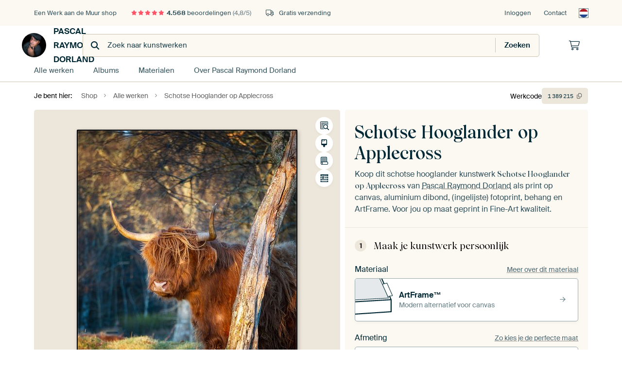

--- FILE ---
content_type: text/html; charset=utf-8
request_url: https://www.werkaandemuur.nl/nl/shopwerk/Schotse-Hooglander-op-Applecross/1389215/132?mediumId=13
body_size: 54402
content:
<!DOCTYPE html>
<html lang="nl-NL" data-locale="nl_NL">
  <head>
    <meta charset="utf-8">
    <meta http-equiv="X-UA-Compatible" content="IE=edge" />
    <meta name="theme-color" content="#ffffff" />
      <link href="https://static.ohmyprints.net/min/?g=defaultCss&amp;version=d6923656892de4875da3f5e826d33bb0&amp;webp=1" rel="stylesheet"><link href="https://static.ohmyprints.net/img/sprite/icons.svg?version=cd0cf2bd2954fb6078403fb0345f88d8" id="icons-sprite" rel="preload" crossorigin="anonymous" as="fetch" >
<link href="https://static.ohmyprints.net/min/?f=css%2Fexternal%2Ffontawesome%2Fall.min.css&amp;version=42ef16fea222e07a8303af55b3a45faf&amp;webp=1" rel="preload" as="style" >
<link href="https://static.ohmyprints.net/min/?f=css%2Fwadm-fonts.css&amp;version=4b8d5982bb407cdf47b303b787b5e470&amp;webp=1" rel="preload" as="style" >
<link href="https://cdn-thumbs.ohmyprints.net/1/5cc69a929d59136705361968b7927629/817x600/dynamic-size/fit/7db554d2df33e8c5bc400dd02e05827b56c4ba50a477c7a072193c890540870d.jpg" rel="preload" as="image" >
<link href="https://static.ohmyprints.net/min/?f=node_modules%2F%40pqina%2Fpintura%2Fpintura.css&amp;version=c4880910bb889795fc14a6818c9b3a5e&amp;webp=1" rel="stylesheet" >
<link href="https://static.ohmyprints.net/min/?f=css%2Fcomponents%2Ftabs.css&amp;version=a82d49642d20387511e1dfe212608e04&amp;webp=1" rel="stylesheet" >
<link href="https://static.ohmyprints.net/min/?f=css%2Fcomponents%2Fconfigurator.css&amp;version=5e917569fec8317cc022eb04562bcbc9&amp;webp=1" rel="stylesheet" >
<link href="https://static.ohmyprints.net/min/?f=css%2Fcomponents%2Freviews-summary.css&amp;version=4baa04b46d4205f836b4b287d4d020b9&amp;webp=1" rel="stylesheet" >
<link href="https://static.ohmyprints.net/min/?f=css%2Fcomponents%2Ftoggle.css&amp;version=f0ef89a91b7d3ea1448fece16f162574&amp;webp=1" rel="stylesheet" >
<link href="https://static.ohmyprints.net/min/?f=css%2Fwadm-view-artwork.css&amp;version=10aa674a29551947dc82580b6d430bdf&amp;webp=1" rel="stylesheet" >
<link href="https://static.ohmyprints.net/min/?f=css%2Fpages%2Fpdp.css&amp;version=a54a4a390b8babc40322085ffe00058f&amp;webp=1" rel="stylesheet" >
<link href="https://static.ohmyprints.net/min/?f=css%2Fcomponents%2FslideEmbla.css&amp;version=149f38954c9c6de057412e6b93e42f67&amp;webp=1" rel="stylesheet" >
<link href="https://static.ohmyprints.net/min/?f=css%2Felements%2Favatar.css&amp;version=9f9588d50883f564b399003aa42b59a1&amp;webp=1" rel="stylesheet" >
<link href="https://static.ohmyprints.net/min/?f=css%2Fcomponents%2Flinkcard.css&amp;version=23840ddb3159d42396ef044f674e0de2&amp;webp=1" rel="stylesheet" >
<link href="https://static.ohmyprints.net/min/?f=css%2Fexternal%2Feasyzoom.css&amp;version=dc33c505667317b840592de0464f10bc&amp;webp=1" rel="stylesheet" >
<link href="https://static.ohmyprints.net/min/?f=css%2Felements%2Ffooter.css&amp;version=14d855501934d5a64fa46466b9d36250&amp;webp=1" rel="stylesheet" >
<link href="https://static.ohmyprints.net/min/?f=css%2Felements%2Ffinder-dialog.css&amp;version=319d6557d227c92dd8a61a5ae6b5d4eb&amp;webp=1" rel="stylesheet" >
<link href="https://static.ohmyprints.net/min/?f=css%2Fwadm-fonts.css&amp;version=4b8d5982bb407cdf47b303b787b5e470&amp;webp=1" media="print" rel="stylesheet" >
<link href="https://static.ohmyprints.net/min/?f=css%2Fexternal%2Ffontawesome%2Fall.min.css&amp;version=42ef16fea222e07a8303af55b3a45faf&amp;webp=1" media="print" rel="stylesheet" >
<link href="https://static.ohmyprints.net/min/?f=css%2Fcomponents%2Fdialog.css&amp;version=dcde2285420f9aade2850dd5954b66a5&amp;webp=1" rel="stylesheet" >
<link href="https://static.ohmyprints.net/min/?f=css%2Fwadm-shop-flat.css&amp;version=f8ca82636855e761f337afc5fca7bfb5&amp;webp=1" rel="stylesheet" >      <script>
          const JS_VERSION_HASH = '1afe6efc03a94d0d81601b69b6c83fa3';
      </script>

      <script defer="defer" src="https://static.ohmyprints.net/js/wadm/wadm.pdp.js?version=1afe6efc03a94d0d81601b69b6c83fa3"></script>
<script type="module" src="https://static.ohmyprints.net/js/wadm/module/pdp.grid.js?version=1afe6efc03a94d0d81601b69b6c83fa3"></script>
<script type="module" src="https://static.ohmyprints.net/js/wadm/module/pdp.bento.artwork.js?version=1afe6efc03a94d0d81601b69b6c83fa3"></script>
<script type="module" src="https://static.ohmyprints.net/js/wadm/module/pdp.artFrameGuarantee.js?version=1afe6efc03a94d0d81601b69b6c83fa3"></script>
<script type="module" src="https://static.ohmyprints.net/js/wadm/module/tabs.js?version=1afe6efc03a94d0d81601b69b6c83fa3"></script>
<script type="module" src="https://static.ohmyprints.net/js/wadm/module/pdp.configurator.js?version=1afe6efc03a94d0d81601b69b6c83fa3"></script>
<script type="module" src="https://static.ohmyprints.net/js/wadm/module/slideEmbla.js?version=1afe6efc03a94d0d81601b69b6c83fa3"></script>
<script type="module" src="https://static.ohmyprints.net/js/wadm/module/floatingCheckout.js?version=1afe6efc03a94d0d81601b69b6c83fa3"></script>
<script type="module" src="https://static.ohmyprints.net/js/wadm/module/disableRightClick.js?version=1afe6efc03a94d0d81601b69b6c83fa3"></script>
<script type="module" src="https://static.ohmyprints.net/js/wadm/module/jsReadmore.js?version=1afe6efc03a94d0d81601b69b6c83fa3"></script>
<script type="module" src="https://static.ohmyprints.net/js/wadm/module/pdp.blocks.js?version=1afe6efc03a94d0d81601b69b6c83fa3"></script>
<script type="module" src="https://static.ohmyprints.net/js/wadm/module/reviews.dialog.js?version=1afe6efc03a94d0d81601b69b6c83fa3"></script>
<script defer="defer" src="https://static.ohmyprints.net/js/external/easyzoom.js?version=1afe6efc03a94d0d81601b69b6c83fa3"></script>
<script defer="defer" src="https://static.ohmyprints.net/js/wadm/wadm.easyzoom.js?version=1afe6efc03a94d0d81601b69b6c83fa3"></script>
<script type="module" src="https://static.ohmyprints.net/js/wadm/module/video.controller.updateSources.js?version=1afe6efc03a94d0d81601b69b6c83fa3"></script>
<script type="module" src="https://static.ohmyprints.net/js/wadm/module/loading.html.js?version=1afe6efc03a94d0d81601b69b6c83fa3"></script>
<script type="module" src="https://static.ohmyprints.net/js/wadm/module/dialog.artFinder.js?version=1afe6efc03a94d0d81601b69b6c83fa3"></script>
<script type="module" src="https://static.ohmyprints.net/js/wadm/module/dialog.js?version=1afe6efc03a94d0d81601b69b6c83fa3"></script>
<script defer="defer" src="https://static.ohmyprints.net/language/global_lang_nl_NL.js?version=5b678f226ad39defbe5dd57d76ad2c13"></script>
      <script>
          document.querySelectorAll('link[rel=stylesheet][media=print]').forEach(function(link) {
              if (link.sheet) {
                  link.media = 'all';
                  return;
              }

              link.onload = function() {
                  this.media = 'all';
              };
          });
      </script>
<title>Schotse Hooglander op Applecross van Pascal Raymond Dorland op canvas, behang en meer</title><meta property="og:site_name" content="Werk aan de Muur" >
<meta property="og:type" content="product" >
<meta property="og:title" content="Schotse Hooglander op Applecross van Pascal Raymond Dorland op canvas, behang en meer" >
<meta property="og:image" content="https://cdn-shares.ohmyprints.net/1389215/eJyVUbuOGzEM%7CBcB6XzW%2B7V9iqtSpAxSSJTk1XlfsbSwHcP%[base64]%7CQ8IFjnbS25xu%7CVwRkNPx6o3rduwF3qdb2c0eGvW8St3G7on2HEGXkV6rp19MlOMXVOcPGCTWxDeSk5xAbL6MJ67Rl2K40hR8O%7CNMJP%2BwUN%7CPmfEUoAZZ1lNkhLudJEckWtMl5bphWzmJIWYX%7Cwa8Ti8tQD%7CPT%7Cs%2Bub4tdbjU3gurSlvX5A6163vX7baiuWrvbX7qZc72gwskls2byH1ky5sYzK9gHGCOeyz61ogCnirGuqAmcQQqKBEMapMJRJKhNxVFNjQScviAPBJfh2MGHAt%7CsE9PwD7wi%2Bpg%3D%3D.jpg" >
<meta name="description" content="Bestel Schotse Hooglander op Applecross als print. Kies zelf de maat en het materiaal. Snel geleverd, hoge kwaliteit." >
<meta property="og:description" content="Bestel Schotse Hooglander op Applecross als print. Kies zelf de maat en het materiaal. Snel geleverd, hoge kwaliteit." >
<meta property="og:price:amount" content="157" >
<meta property="og:price:currency" content="EUR" >
<meta property="og:availability" content="instock" >
<meta property="og:image:width" content="1200" >
<meta property="og:image:height" content="630" >
<meta name="twitter:card" content="photo" >
<meta property="og:url" content="https://www.werkaandemuur.nl/nl/shopwerk/Schotse-Hooglander-op-Applecross/1389215" >
<meta name="twitter:url" content="https://www.werkaandemuur.nl/nl/shopwerk/Schotse-Hooglander-op-Applecross/1389215" >
<meta name="twitter:title" content="Schotse Hooglander op Applecross van Pascal Raymond Dorland op canvas, behang en meer" >
<meta name="twitter:image" content="https://cdn-shares.ohmyprints.net/1389215/eJyVUbuOGzEM%7CBcB6XzW%2B7V9iqtSpAxSSJTk1XlfsbSwHcP%[base64]%7CQ8IFjnbS25xu%7CVwRkNPx6o3rduwF3qdb2c0eGvW8St3G7on2HEGXkV6rp19MlOMXVOcPGCTWxDeSk5xAbL6MJ67Rl2K40hR8O%7CNMJP%2BwUN%7CPmfEUoAZZ1lNkhLudJEckWtMl5bphWzmJIWYX%7Cwa8Ti8tQD%7CPT%7Cs%2Bub4tdbjU3gurSlvX5A6163vX7baiuWrvbX7qZc72gwskls2byH1ky5sYzK9gHGCOeyz61ogCnirGuqAmcQQqKBEMapMJRJKhNxVFNjQScviAPBJfh2MGHAt%7CsE9PwD7wi%2Bpg%3D%3D.jpg" >
<meta name="robots" content="noindex,follow" >
    <meta name="viewport" content="width=device-width, user-scalable=no, minimum-scale=1.0, maximum-scale=1.0">

	
      <meta name="theme-color" media="(prefers-color-scheme: light)" content="#FCF8F2">
      <meta name="theme-color" media="(prefers-color-scheme: dark)" content="#002835">
      <link rel="icon" href="https://static.ohmyprints.net/favicon.svg" type="image/svg+xml">
      <link rel="shortcut icon" href="https://static.ohmyprints.net/favicon.ico" type="image/x-icon" />
      <link rel="apple-touch-icon" href="https://static.ohmyprints.net/apple-touch-icon.png">
      <link rel="mask-icon" href="https://static.ohmyprints.net/safari-pinned-tab.svg">

      <script> var global_path="";  var global_location="|index|132|nl|Schotse-Hooglander-op-Applecross";  global_location = global_location.split('|').join('/');  var global_ulang="";  var global_locale="nl_NL";  var global_usertype=0;  var global_site_section="shop";  var global_baseurl = "https://www.werkaandemuur.nl"; const global_static_cdn_baseurl = "https://static.ohmyprints.net/"; const global_static_baseurl = "https://static.ohmyprints.net/"; var global_currentdomain = "werkaandemuur.nl";</script>
<link rel="canonical" href="https://www.werkaandemuur.nl/nl/werk/Schotse-Hooglander-op-Applecross/1389215" />	  		  <script>window.dataLayer = window.dataLayer || [];window.dataLayer.push({"siteLocale":"nl_NL"});window.dataLayer.push({"siteLanguageCode":"nl"});window.dataLayer.push({"siteCountryCode":"NL"});window.dataLayer.push({"siteSection":"shop"});window.dataLayer.push({"pageType":"productDetail"});window.dataLayer.push({"ecommerce":null});window.dataLayer.push({"event":"view_item","ecommerce":{"items":[{"item_id":"NL1389215","item_name":"Schotse Hooglander op Applecross","quantity":1,"price":129.79}],"currency":"EUR","value":129.79}});window.dataLayer.push({"isSpider":true});</script>		  	        <script type="application/ld+json">[{"@context":"https:\/\/schema.org","@type":"WebSite","url":"https:\/\/www.werkaandemuur.nl","potentialAction":{"@type":"SearchAction","target":"https:\/\/www.werkaandemuur.nl\/nl\/Zoeken\/98\/search?query={search_term_string}","query-input":"required name=search_term_string"},"@id":"https:\/\/www.werkaandemuur.nl#webSite"},{"@context":"https:\/\/schema.org","@type":"Organization","name":"Werk aan de Muur","logo":{"@type":"ImageObject","url":"https:\/\/static.ohmyprints.net\/img\/wadm-logo.svg"},"legalName":"We Make It Work B.V.","email":"info@werkaandemuur.nl","url":"https:\/\/www.werkaandemuur.nl","address":{"@type":"PostalAddress","addressCountry":{"@type":"Country","name":"Nederland"},"addressRegion":"Noord-Holland","postalCode":"2031 AZ","streetAddress":"Bingerweg 8","addressLocality":"Haarlem"},"contactPoint":{"@type":"ContactPoint","telephone":"+31232052244","contactType":"customer service","hoursAvailable":"['Mo-Fri 09:00-15:00']","availableLanguage":[{"@type":"Language","name":"Dutch"},{"@type":"Language","name":"English"}],"areaServed":[{"@type":"Country","name":"Netherlands"},{"@type":"Country","name":"Belgium"},{"@type":"Country","name":"Luxembourg"}]},"sameAs":["https:\/\/www.instagram.com\/werkaandemuur\/","https:\/\/www.pinterest.com\/werkaandemuur\/","https:\/\/www.facebook.com\/WerkaandeMuur","https:\/\/x.com\/werkaandemuur","https:\/\/www.tiktok.com\/@werkaandemuur"],"@id":"https:\/\/www.werkaandemuur.nl#organization"},{"@context":"https:\/\/schema.org","@type":"WebPage","isPartOf":"https:\/\/www.werkaandemuur.nl#webSite","mainEntity":{"@type":"Product","name":"Schotse Hooglander op Applecross van Pascal Raymond Dorland","description":"Koop dit werk als print op canvas, aluminium dibond, (ingelijste) fotoprint, behang en ArtFrame. Voor jou op maat geprint in Fine-Art kwaliteit.","image":[{"@type":"ImageObject","contentUrl":"https:\/\/cdn-thumbs.ohmyprints.net\/1\/5cc69a929d59136705361968b7927629\/817x600\/thumbnail\/fit.jpg"}],"width":{"@type":"QuantitativeValue","value":"55","unitText":"cm"},"height":{"@type":"QuantitativeValue","value":"75","unitText":"cm"},"brand":{"@type":"Brand","name":"Werk aan de Muur"},"category":"Huis en tuin > Decoratie > Kunst > Landschappen > Bossen","sku":"NL1389215M13S55x75","mpn":"NL1389215M13S55x75","offers":{"@type":"Offer","seller":"Werk aan de Muur \/ Pascal Raymond Dorland","itemCondition":"https:\/\/schema.org\/NewCondition","availability":"https:\/\/schema.org\/InStock","priceCurrency":"EUR","shippingDetails":{"@type":"OfferShippingDetails","shippingRate":{"@type":"MonetaryAmount","currency":"EUR","value":0}},"url":"https:\/\/www.werkaandemuur.nl\/nl\/werk\/Schotse-Hooglander-op-Applecross\/1389215?mediumId=13&amp;size=55x75","price":157,"priceSpecification":[{"@type":"UnitPriceSpecification","priceCurrency":"EUR","price":157,"priceType":"https:\/\/schema.org\/ListPrice"}]},"@id":"https:\/\/www.werkaandemuur.nl\/product#1389215"},"breadcrumb":{"@type":"BreadcrumbList","itemListElement":[{"@type":"ListItem","name":"Shop","position":1,"item":"https:\/\/www.werkaandemuur.nl\/nl\/shop\/Pascal-Raymond-Dorland\/15020"},{"@type":"ListItem","name":"Alle werken","position":2,"item":"https:\/\/www.werkaandemuur.nl\/nl\/shop-werken\/Pascal-Raymond-Dorland\/15020"},{"@type":"ListItem","name":"Schotse Hooglander op Applecross","position":3,"item":"https:\/\/www.werkaandemuur.nl\/nl\/shopwerk\/Schotse-Hooglander-op-Applecross\/1389215\/132"}]},"@id":"https:\/\/www.werkaandemuur.nl#webPage"}]</script>  </head>
  <body class="shop nl  is-pdp">
    	    
  	<div class="container container-full header">
    
    
    
    <div class="trust">
        <div class="container">
            <div class="row">
                <div class="col-md-12">
                    <ul>
                        <li>Een Werk aan de Muur shop</li>
                        <li class="hidden-xs hidden-sm"><a href="https://www.werkaandemuur.nl/nl/hoe-werkt-werk-aan-de-muur/beoordelingen-werk-aan-de-muur-3057" class="nounderline"><i class="fa-solid fa-star"></i><i class="fa-solid fa-star"></i><i class="fa-solid fa-star"></i><i class="fa-solid fa-star"></i><i class="fa-solid fa-star"></i> <span class="review-total">4.568</span> beoordelingen <span class="review-score">(4,8/5)</span></a></li>
                        <li class="visible-xs visible-sm">
                            <a href="https://www.werkaandemuur.nl/nl/hoe-werkt-werk-aan-de-muur/beoordelingen-werk-aan-de-muur-3057" class="nounderline">
                            
                                
                                    
                                        <i class="fa-solid fa-star"></i><i class="fa-solid fa-star"></i><i class="fa-solid fa-star"></i><i class="fa-solid fa-star"></i><i class="fa-solid fa-star"></i> 4,8/5
                                    </a>
                        </li>
                        
                        <li><i class="hidden-xs fa-light fa-truck"></i> Gratis verzending</li>
                    </ul>
                    
                    <ul class="service hidden-xs">
                        
                        <li class="account"><a href="https://www.werkaandemuur.nl/nl/Inloggen/36" rel="nofollow" title="Inloggen">Inloggen</a></li>
                        
                        
                        
                        <li>
                            <a href="https://www.werkaandemuur.nl/nl/contact-ons-4412">Contact</a>
                        </li>
                        <li class="country">
                            <span class="country-NL" data-toggle="modal" data-target="#language-preference-modal"></span>
                        </li>
                    </ul>
                    
                </div>
            </div>
        </div>
    </div>
    <nav class="primary-navigation">
        <div class="main-nav">
            <div class="container">
                <div class="row">
                    <div class="col-md-12">
                        <ul>
                            <li class="icon subtitle menu visible-xs">
                                <label for="primary-menu">
                                    <i class="fas fa-bars"></i><span>Menu</span>
                                </label>
                            </li>
                            
                            
                            <li class="shop-logo">
                                <a href="https://www.werkaandemuur.nl/nl/shop/Pascal-Raymond-Dorland/15020" title="Pascal Raymond Dorland Shop">
                                    <img src="https://cdn-thumbs.ohmyprints.net/1/2883326044a0caccab71e6f0ce2f1525/275x275/thumbnail/crop.jpg" class="img-circle img-responsive" alt="Pascal Raymond Dorland profielfoto">
                                    Pascal Raymond Dorland
                                    
                                </a>
                            </li>
                            
                            
                            <li class="search hidden-xs">
                                
                    <form class="navbar-form navbar-left wadm-search wide" enctype="application/x-www-form-urlencoded" action="https://www.werkaandemuur.nl/index/523/nl/Pascal-Raymond-Dorland/shop-search/15020" method="GET" role="search">
                        <div class="search-form">
                            <span class="fa fa-search"></span>
                            <input class="form-control search" value="" name="query" type="search" placeholder="Zoek naar kunstwerken">
                        </div>
                        <div class="actions">
                            <button type="submit" class="btn"><span class="fa fa-search"></span> <span class="helper-text">Zoeken</span></button>
                        </div>
                    </form>
				
                                
                            </li>
                            
                            <li class="trust thuiswinkel"><a href="https://www.thuiswinkel.org/leden/werk-aan-de-muur/certificaat" target="_blank" rel="nofollow noreferrer">Thuiswinkel Waarborg</a></li>
                            <li class="trust trustedshops"><a href="https://www.trustedshops.de/bewertung/info_XDB99B5D7D89F9610BA4D8111A7D6CFAC.html" target="_blank" rel="nofollow noreferrer">Trusted Shops</a></li>
                            
                            
                            
                            
                            
                            <li class="icon has-badge cart"><a href="https://www.werkaandemuur.nl/index/103/nl/Plaats-bestelling/user/orderStage/0" class="shoppingcart" title="Winkelmandje"><span class="fal fa-shopping-cart"></span></a></li>
                            
                        </ul>
                    </div>
                </div>

                
                <div class="row mobile-search visible-xs">
                    
                    <form class="navbar-form navbar-left wadm-search wide" enctype="application/x-www-form-urlencoded" action="https://www.werkaandemuur.nl/index/523/nl/Pascal-Raymond-Dorland/shop-search/15020" method="GET" role="search">
                        <div class="search-form">
                            <span class="fa fa-search"></span>
                            <input class="form-control search" value="" name="query" type="search" placeholder="Zoek naar kunstwerken">
                        </div>
                        <div class="actions">
                            <button type="submit" class="btn"><span class="fa fa-search"></span> <span class="helper-text">Zoeken</span></button>
                        </div>
                    </form>
				
                    <a href="https://www.werkaandemuur.nl/nl/ArtFinder/671" class="search-artfinder search-artfinder--questions">
                        <i class="wadm-app-icon wadm-app-icon--artfinder">
                            <svg
    class="wadm-icon"
    preserveAspectRatio="xMinYMin meet"
    x="0"
    y="0"
             aria-hidden="true"     role="img"
>
        <use href="#general-artfinder"></use>
</svg>

                        </i>
                        <span>ArtFinder</span>
                    </a>
                    
                    <span class="search-artfinder search-artfinder--ai" data-dialog-role="open" data-dialog-target-id="artFinderDialog">
                        <i class="wadm-app-icon wadm-app-icon--artfinderAI">
                            <svg
    class="wadm-icon"
    preserveAspectRatio="xMinYMin meet"
    x="0"
    y="0"
             aria-hidden="true"     role="img"
>
        <use href="#general-ai-search"></use>
</svg>

                        </i>
                        <span>ArtFinder</span>
                    </span>
                    
                </div>
                
            </div>
        </div>
        <input type="checkbox" id="primary-menu">
        
        <div class="menu-nav loading">
            <label for="primary-menu" class="nav-close">
                <i class="fal fa-times"></i>
            </label>
            <div class="container">
                <div class="row">
                    <div class="col-md-12">
                        
                        
                        <ul>
                            <li class="visible-xs header"><span>Pascal Raymond Dorland Shop</span></li>
                            <li><a href="https://www.werkaandemuur.nl/nl/shop-werken/Pascal-Raymond-Dorland/15020">Alle werken</a></li>
                            
                            <li><a href="https://www.werkaandemuur.nl/index/136/nl/Albums/shop/15020">Albums</a></li>
                            
                            <li><a href="https://www.werkaandemuur.nl/nl/materialen-247914-u15020">Materialen</a></li>
                            <li><a href="https://www.werkaandemuur.nl/index/123/nl/Over/shop/15020">Over<span class="hidden-sm"> Pascal Raymond Dorland</span></a></li>
                            
                        </ul>
                        
                        <ul class="service visible-xs">
                            <li>
                                <a href="https://www.werkaandemuur.nl/nl/contact-ons-4412">Contact</a>
                            </li>
                            
                            <li class="account"><a href="https://www.werkaandemuur.nl/nl/Inloggen/36" rel="nofollow" title="Inloggen">Inloggen</a></li>
                            
                            
                            
                        </ul>
                        <div class="partners visible-xs">
                            <p>Partners</p>
                            <ul>
                                <li class="thuiswinkel"><a href="https://www.thuiswinkel.org/leden/werk-aan-de-muur/certificaat" target="_blank"><span>Thuiswinkel Waarborg</span></a></li>
                                <li class="trustedshops"><a href="https://www.trustedshops.de/bewertung/info_XDB99B5D7D89F9610BA4D8111A7D6CFAC.html" target="_blank"><span>Trusted Shops</span></a></li>
                                <li class="vtwonen"><a href="https://www.werkaandemuur.nl/nl/weer-verliefd-make-overs-1598"><span>vtwonen</span></a></li>
                            </ul>
                        </div>
                    </div>
                </div>
            </div>
        </div>
        
        
        
        
    </nav>
</div>

<div class="menu-backdrop"></div>


<div class="container">
    <div class="row">
        <div class="col-sm-12">
            <div class="container container-full breadcrumb">
    <ol class="breadcrumb">
        <li class="hidden-xs">Je bent hier:</li>
        <li>
    <a href="https://www.werkaandemuur.nl/nl/shop/Pascal-Raymond-Dorland/15020">
        <span>Shop</span>
    </a>
</li><li>
    <a href="https://www.werkaandemuur.nl/nl/shop-werken/Pascal-Raymond-Dorland/15020">
        <span>Alle werken</span>
    </a>
</li><li>
    <a href="https://www.werkaandemuur.nl/nl/shopwerk/Schotse-Hooglander-op-Applecross/1389215/132">
        <span>Schotse Hooglander op Applecross</span>
    </a>
</li>
    </ol>
</div>
        </div>
    </div>
</div>


<div class="container the-artwork">
    
    <div class="pdp-grid-wrapper">
        <div class="pdp-configurator">
            <form class="configurator   "
                  id="configurator"
                  method="post"
                  autocomplete="off"
                  enctype="application/x-www-form-urlencoded"
                  action="https://www.werkaandemuur.nl/checkout/add-item"
            >
                <div class="configurator__header configurator__section">
                    
                    
                    
                    
                    
                    <h1 class="configurator__header-title">
                        <span class="configurator__header-title__artwork">
                            Schotse Hooglander op Applecross
                        </span>
                                            </h1>

                    
                    
                    <div class="configurator__header-description">
                        Koop dit schotse hooglander kunstwerk <em>Schotse Hooglander op Applecross</em> van <a href="https://www.werkaandemuur.nl/nl/beeldmaker/Pascal-Raymond-Dorland/15020">Pascal Raymond Dorland</a> als print op canvas, aluminium dibond, (ingelijste) fotoprint, behang en ArtFrame. Voor jou op maat geprint in Fine-Art kwaliteit.
                    </div>

                                    </div>

                

<input type="hidden" value="1389215" name="artid" id="artid"/>
<input type="hidden" value="NVaNTbmhME51p+owMb+XuPLvhGB2Q1robvYqucqm1Dg=" name="csrf" id="csrf"/>
<input type="hidden" name="inShop" value="15020" id="inShop">


<fieldset class="configurator__step configurator__section">
    <span class="configurator__step-title">
        <span>1</span>
        <span class="ab-test-a">Maak je kunstwerk persoonlijk</span>
        <span class="ab-test-b">Maak dit kunstwerk helemaal van jou</span>
    </span>
    <div class="configurator-option">
        
<dialog id="medium-dialog" class="dialog dialog--configurator-option dialog--configurator-medium" aria-hidden="true" tabindex="-1" inert>
    <div class="dialog__header">
        <button class="dialog__close-button" data-dialog-role="close" tabindex="-1" type="button">
                    <svg
        class="wadm-icon"
        preserveAspectRatio="xMinYMin meet"
        x="0"
        y="0"
                         aria-hidden="true"         role="img"
    >
                <use href="#general-times"></use>
    </svg>
 Sluiten
        </button>
        <h2 class="dialog__title">Kies jouw materiaal</h2>
    </div>
    <p class="dialog__subtitle dialog__paragraph">Van ArtFrame™ tot wandvullend behang. Kies jouw favoriet, en maak hem helemaal eigen.</p>

                    
        <input type="radio"
               name="setmedium"
               value="13"
               id="medium-13"
               class="form-label__related-input"
                checked="checked"
        />
        <label class="configurator-option__value form-label form-label--with-thumbnail-inline" for="medium-13" autofocus>
            <span data-sync-contents>
                        <svg
        class="wadm-icon wadm-icon--product-image"
        preserveAspectRatio="xMinYMin meet"
        x="0"
        y="0"
                         aria-hidden="true"         role="img"
    >
                <use href="#products-13"></use>
    </svg>

            </span>
            <span class="form-label__value" data-sync-contents>
                <span class="form-label__title">
                    ArtFrame™

                                                                <span class="form-label__upsell">Meest gekozen</span>
                                    </span>
                <span class="form-label__subtitle"><span class="ab-test-a">Modern alternatief voor canvas</span><span class="ab-test-b">Strak en modern, met een los doek dat je kunt wisselen</span></span>
            </span>
                        <span class="form-label__addendum form-label__addendum--pill form-label__addendum--current">Huidig</span>
        </label>
                    
        <input type="radio"
               name="setmedium"
               value="1"
               id="medium-1"
               class="form-label__related-input"
                
        />
        <label class="configurator-option__value form-label form-label--with-thumbnail-inline" for="medium-1" >
            <span data-sync-contents>
                        <svg
        class="wadm-icon wadm-icon--product-image"
        preserveAspectRatio="xMinYMin meet"
        x="0"
        y="0"
                         aria-hidden="true"         role="img"
    >
                <use href="#products-1"></use>
    </svg>

            </span>
            <span class="form-label__value" data-sync-contents>
                <span class="form-label__title">
                    Canvas

                                                        </span>
                <span class="form-label__subtitle"><span class="ab-test-a">Klassiek doek op houten frame</span><span class="ab-test-b">Warm en tijdloos, gespannen op een houten frame</span></span>
            </span>
                        <span class="form-label__addendum form-label__addendum--pill form-label__addendum--current">Huidig</span>
        </label>
                    
        <input type="radio"
               name="setmedium"
               value="3"
               id="medium-3"
               class="form-label__related-input"
                
        />
        <label class="configurator-option__value form-label form-label--with-thumbnail-inline" for="medium-3" >
            <span data-sync-contents>
                        <svg
        class="wadm-icon wadm-icon--product-image"
        preserveAspectRatio="xMinYMin meet"
        x="0"
        y="0"
                         aria-hidden="true"         role="img"
    >
                <use href="#products-3"></use>
    </svg>

            </span>
            <span class="form-label__value" data-sync-contents>
                <span class="form-label__title">
                    Fotoprint

                                                        </span>
                <span class="form-label__subtitle"><span class="ab-test-a">Hoogwaardige print met of zonder lijst</span><span class="ab-test-b">Verfijnde print, met of zonder lijst</span></span>
            </span>
                        <span class="form-label__addendum form-label__addendum--pill form-label__addendum--current">Huidig</span>
        </label>
                    
        <input type="radio"
               name="setmedium"
               value="11"
               id="medium-11"
               class="form-label__related-input"
                
        />
        <label class="configurator-option__value form-label form-label--with-thumbnail-inline" for="medium-11" >
            <span data-sync-contents>
                        <svg
        class="wadm-icon wadm-icon--product-image"
        preserveAspectRatio="xMinYMin meet"
        x="0"
        y="0"
                         aria-hidden="true"         role="img"
    >
                <use href="#products-11"></use>
    </svg>

            </span>
            <span class="form-label__value" data-sync-contents>
                <span class="form-label__title">
                    HD Metal

                                                        </span>
                <span class="form-label__subtitle"><span class="ab-test-a">Ultra-scherpe print op aluminium</span><span class="ab-test-b">Intense kleuren en scherpe details</span></span>
            </span>
                        <span class="form-label__addendum form-label__addendum--pill form-label__addendum--current">Huidig</span>
        </label>
                    
        <input type="radio"
               name="setmedium"
               value="4"
               id="medium-4"
               class="form-label__related-input"
                
        />
        <label class="configurator-option__value form-label form-label--with-thumbnail-inline" for="medium-4" >
            <span data-sync-contents>
                        <svg
        class="wadm-icon wadm-icon--product-image"
        preserveAspectRatio="xMinYMin meet"
        x="0"
        y="0"
                         aria-hidden="true"         role="img"
    >
                <use href="#products-4"></use>
    </svg>

            </span>
            <span class="form-label__value" data-sync-contents>
                <span class="form-label__title">
                    Aluminium

                                                        </span>
                <span class="form-label__subtitle"><span class="ab-test-a">Strak dibond paneel</span><span class="ab-test-b">Strak en minimalistisch</span></span>
            </span>
                        <span class="form-label__addendum form-label__addendum--pill form-label__addendum--current">Huidig</span>
        </label>
                    
        <input type="radio"
               name="setmedium"
               value="15"
               id="medium-15"
               class="form-label__related-input"
                
        />
        <label class="configurator-option__value form-label form-label--with-thumbnail-inline" for="medium-15" >
            <span data-sync-contents>
                        <svg
        class="wadm-icon wadm-icon--product-image"
        preserveAspectRatio="xMinYMin meet"
        x="0"
        y="0"
                         aria-hidden="true"         role="img"
    >
                <use href="#products-15"></use>
    </svg>

            </span>
            <span class="form-label__value" data-sync-contents>
                <span class="form-label__title">
                    Acrylglas

                                                        </span>
                <span class="form-label__subtitle"><span class="ab-test-a">Helder en modern</span><span class="ab-test-b">Diepe kleuren met een glanzende afwerking</span></span>
            </span>
                        <span class="form-label__addendum form-label__addendum--pill form-label__addendum--current">Huidig</span>
        </label>
                    
        <input type="radio"
               name="setmedium"
               value="12"
               id="medium-12"
               class="form-label__related-input"
                
        />
        <label class="configurator-option__value form-label form-label--with-thumbnail-inline" for="medium-12" >
            <span data-sync-contents>
                        <svg
        class="wadm-icon wadm-icon--product-image"
        preserveAspectRatio="xMinYMin meet"
        x="0"
        y="0"
                         aria-hidden="true"         role="img"
    >
                <use href="#products-12"></use>
    </svg>

            </span>
            <span class="form-label__value" data-sync-contents>
                <span class="form-label__title">
                    Behang (in banen)

                                                        </span>
                <span class="form-label__subtitle"><span class="ab-test-a">Muurbedekking op maat</span><span class="ab-test-b">Eén doorlopend beeld, perfect op maat</span></span>
            </span>
                        <span class="form-label__addendum form-label__addendum--pill form-label__addendum--current">Huidig</span>
        </label>
                    
        <input type="radio"
               name="setmedium"
               value="17"
               id="medium-17"
               class="form-label__related-input"
                
        />
        <label class="configurator-option__value form-label form-label--with-thumbnail-inline" for="medium-17" >
            <span data-sync-contents>
                        <svg
        class="wadm-icon wadm-icon--product-image"
        preserveAspectRatio="xMinYMin meet"
        x="0"
        y="0"
                         aria-hidden="true"         role="img"
    >
                <use href="#products-17"></use>
    </svg>

            </span>
            <span class="form-label__value" data-sync-contents>
                <span class="form-label__title">
                    Ronde print

                                                        </span>
                <span class="form-label__subtitle"><span class="ab-test-a">Hoogwaardige ronde print</span><span class="ab-test-b">Ronde vorm met een speels karakter</span></span>
            </span>
                        <span class="form-label__addendum form-label__addendum--pill form-label__addendum--current">Huidig</span>
        </label>
    
    <div class="dialog__scroll">
    <div class="dialog__scroll-element">
        <span><i></i></span>
        Meer opties beschikbaar
    </div>
</div>
</dialog>

        <span class="configurator-option__title"><span class="ab-test-a">Materiaal</span><span class="ab-test-b">Kies de uitvoering</span></span>
        <span class="configurator-option__infolink ">
            <a class="link link--secondary" href="#block-material-info"><span class="ab-test-a">Meer over dit materiaal</span><span class="ab-test-b">Meer over deze uitvoering</span></a>
        </span>

        <button class="configurator-option__value form-label form-label--with-thumbnail-inline"
                type="button"
                data-dialog-role="open"
                data-dialog-target-id="medium-dialog"
        >
            <span data-sync-contents>
                        <svg
        class="wadm-icon wadm-icon--product-image"
        preserveAspectRatio="xMinYMin meet"
        x="0"
        y="0"
                         aria-hidden="true"         role="img"
    >
                <use href="#products-13"></use>
    </svg>

            </span>
            <span class="form-label__value" data-sync-contents>
                <span class="form-label__title">ArtFrame™</span>
                <span class="form-label__subtitle"><span class="ab-test-a">Modern alternatief voor canvas</span><span class="ab-test-b">Strak en modern, met een los doek dat je kunt wisselen</span></span>
            </span>
            <span class="form-label__addendum">
                        <svg
        class="wadm-icon"
        preserveAspectRatio="xMinYMin meet"
        x="0"
        y="0"
                         aria-hidden="true"         role="img"
    >
                <use href="#general-arrow-right"></use>
    </svg>

            </span>
        </button>
    </div>
</fieldset>



<div class="configurator__sections-wrapper">
    <fieldset class="configurator__step configurator__section configurator__section--seamless">
        <div class="configurator-option">
            
<dialog id="size-dialog" class="dialog dialog--configurator-option dialog--configurator-size" aria-hidden="true" tabindex="-1" inert>
    <div class="tabs">
        <div class="tabs__window">
            <div class="tabs__panel tabs__panel--active tabs__panel--pick-size">
                <div class="dialog__header">
                    <button class="dialog__close-button" data-dialog-role="close" type="button" tabindex="-1" type="button">
                                <svg
        class="wadm-icon"
        preserveAspectRatio="xMinYMin meet"
        x="0"
        y="0"
                         aria-hidden="true"         role="img"
    >
                <use href="#general-times"></use>
    </svg>
 Sluiten
                    </button>
                    <h2 class="dialog__title">Kies jouw afmeting</h2>
                </div>

                <p class="dialog__subtitle dialog__paragraph">Van een kleine lijst, tot een statement piece. Kies wat past bij jouw interieur!</p>

                                    <div class="form-toggle">
                        <input type="radio" name="size-type" id="size-type__preset" checked="checked">
                        <label class="form-label" for="size-type__preset" tabindex="10"
                               data-tab-target=".tabs__panel--preset-size">
                                    <svg
        class="wadm-icon"
        preserveAspectRatio="xMinYMin meet"
        x="0"
        y="0"
                         aria-hidden="true"         role="img"
    >
                <use href="#general-list"></use>
    </svg>

                            Kies jouw maat
                        </label>
                        <input type="radio" name="size-type" id="size-type__custom">
                        <label class="form-label" for="size-type__custom" tabindex="11"
                               data-tab-target=".tabs__panel--custom-size">
                                    <svg
        class="wadm-icon"
        preserveAspectRatio="xMinYMin meet"
        x="0"
        y="0"
                         aria-hidden="true"         role="img"
    >
                <use href="#configurator-scissors"></use>
    </svg>

                            Eigen afmeting
                        </label>
                    </div>
                
                <div class="tabs">
                    <div class="tabs__window">
                        
                        
                                                    <div class="tabs__panel tabs__panel--active tabs__panel--preset-size">
                                

    <h3 class="dialog__title">Kies jouw maat</h3>
    <div class="callout callout--open callout--limited-sizes-available hidden" aria-hidden="true">
                <svg
        class="wadm-icon callout__icon"
        preserveAspectRatio="xMinYMin meet"
        x="0"
        y="0"
                         aria-hidden="true"         role="img"
    >
                <use href="#general-info-circle"></use>
    </svg>

        Niet alle maten zijn beschikbaar bij jouw keuze. Probeer een ander formaat of lijsttype voor meer opties.
    </div>
                
<input type="radio"
       name="formatid"
       id="formatid-30x40"
       value="30x40"
       class="form-label__related-input"
        
        
        
        
/>

<label class="form-label" for="formatid-30x40" >
    <span class="form-label__value form-label__value--row form-label__value--size" data-sync-contents>
                    30 x 40 cm <span>30 cm breedte, 40 cm hoogte</span>
            </span>
        <span class="form-label__addendum form-label__addendum--pill form-label__addendum--current">Huidig</span>
</label>

            
<input type="radio"
       name="formatid"
       id="formatid-40x55"
       value="40x55"
       class="form-label__related-input"
        
        
        
        
/>

<label class="form-label" for="formatid-40x55" >
    <span class="form-label__value form-label__value--row form-label__value--size" data-sync-contents>
                    40 x 55 cm <span>40 cm breedte, 55 cm hoogte</span>
            </span>
        <span class="form-label__addendum form-label__addendum--pill form-label__addendum--current">Huidig</span>
</label>

            
<input type="radio"
       name="formatid"
       id="formatid-45x60"
       value="45x60"
       class="form-label__related-input"
        
        
        
        
/>

<label class="form-label" for="formatid-45x60" >
    <span class="form-label__value form-label__value--row form-label__value--size" data-sync-contents>
                    45 x 60 cm <span>45 cm breedte, 60 cm hoogte</span>
            </span>
        <span class="form-label__addendum form-label__addendum--pill form-label__addendum--current">Huidig</span>
</label>

            
<input type="radio"
       name="formatid"
       id="formatid-50x65"
       value="50x65"
       class="form-label__related-input"
        
        
        
        
/>

<label class="form-label" for="formatid-50x65" >
    <span class="form-label__value form-label__value--row form-label__value--size" data-sync-contents>
                    50 x 65 cm <span>50 cm breedte, 65 cm hoogte</span>
            </span>
        <span class="form-label__addendum form-label__addendum--pill form-label__addendum--current">Huidig</span>
</label>

                    
<input type="radio"
       name="formatid"
       id="formatid-55x75"
       value="55x75"
       class="form-label__related-input"
        
        checked="checked"
        
        data-print-aspect-ratio="0.74358974358974"
/>

<label class="form-label" for="formatid-55x75" autofocus>
    <span class="form-label__value form-label__value--row form-label__value--size" data-sync-contents>
                    55 x 75 cm <span>55 cm breedte, 75 cm hoogte</span>
            </span>
        <span class="form-label__addendum form-label__addendum--pill form-label__addendum--current">Huidig</span>
</label>

            
<input type="radio"
       name="formatid"
       id="formatid-60x80"
       value="60x80"
       class="form-label__related-input"
        
        
        
        
/>

<label class="form-label" for="formatid-60x80" >
    <span class="form-label__value form-label__value--row form-label__value--size" data-sync-contents>
                    60 x 80 cm <span>60 cm breedte, 80 cm hoogte</span>
            </span>
        <span class="form-label__addendum form-label__addendum--pill form-label__addendum--current">Huidig</span>
</label>

            
<input type="radio"
       name="formatid"
       id="formatid-65x85"
       value="65x85"
       class="form-label__related-input"
        
        
        
        
/>

<label class="form-label" for="formatid-65x85" >
    <span class="form-label__value form-label__value--row form-label__value--size" data-sync-contents>
                    65 x 85 cm <span>65 cm breedte, 85 cm hoogte</span>
            </span>
        <span class="form-label__addendum form-label__addendum--pill form-label__addendum--current">Huidig</span>
</label>

            
<input type="radio"
       name="formatid"
       id="formatid-70x95"
       value="70x95"
       class="form-label__related-input"
        
        
        
        
/>

<label class="form-label" for="formatid-70x95" >
    <span class="form-label__value form-label__value--row form-label__value--size" data-sync-contents>
                    70 x 95 cm <span>70 cm breedte, 95 cm hoogte</span>
            </span>
        <span class="form-label__addendum form-label__addendum--pill form-label__addendum--current">Huidig</span>
</label>

            
<input type="radio"
       name="formatid"
       id="formatid-75x100"
       value="75x100"
       class="form-label__related-input"
        
        
        
        
/>

<label class="form-label" for="formatid-75x100" >
    <span class="form-label__value form-label__value--row form-label__value--size" data-sync-contents>
                    75 x 100 cm <span>75 cm breedte, 100 cm hoogte</span>
            </span>
        <span class="form-label__addendum form-label__addendum--pill form-label__addendum--current">Huidig</span>
</label>

            
<input type="radio"
       name="formatid"
       id="formatid-80x105"
       value="80x105"
       class="form-label__related-input"
        
        
        
        
/>

<label class="form-label" for="formatid-80x105" >
    <span class="form-label__value form-label__value--row form-label__value--size" data-sync-contents>
                    80 x 105 cm <span>80 cm breedte, 105 cm hoogte</span>
            </span>
        <span class="form-label__addendum form-label__addendum--pill form-label__addendum--current">Huidig</span>
</label>

            
<input type="radio"
       name="formatid"
       id="formatid-85x115"
       value="85x115"
       class="form-label__related-input"
        
        
        
        
/>

<label class="form-label" for="formatid-85x115" >
    <span class="form-label__value form-label__value--row form-label__value--size" data-sync-contents>
                    85 x 115 cm <span>85 cm breedte, 115 cm hoogte</span>
            </span>
        <span class="form-label__addendum form-label__addendum--pill form-label__addendum--current">Huidig</span>
</label>

            
<input type="radio"
       name="formatid"
       id="formatid-90x120"
       value="90x120"
       class="form-label__related-input"
        
        
        
        
/>

<label class="form-label" for="formatid-90x120" >
    <span class="form-label__value form-label__value--row form-label__value--size" data-sync-contents>
                    90 x 120 cm <span>90 cm breedte, 120 cm hoogte</span>
            </span>
        <span class="form-label__addendum form-label__addendum--pill form-label__addendum--current">Huidig</span>
</label>

            
<input type="radio"
       name="formatid"
       id="formatid-95x125"
       value="95x125"
       class="form-label__related-input"
        
        
        
        
/>

<label class="form-label" for="formatid-95x125" >
    <span class="form-label__value form-label__value--row form-label__value--size" data-sync-contents>
                    95 x 125 cm <span>95 cm breedte, 125 cm hoogte</span>
            </span>
        <span class="form-label__addendum form-label__addendum--pill form-label__addendum--current">Huidig</span>
</label>

            
<input type="radio"
       name="formatid"
       id="formatid-100x135"
       value="100x135"
       class="form-label__related-input"
        
        
        
        
/>

<label class="form-label" for="formatid-100x135" >
    <span class="form-label__value form-label__value--row form-label__value--size" data-sync-contents>
                    100 x 135 cm <span>100 cm breedte, 135 cm hoogte</span>
            </span>
        <span class="form-label__addendum form-label__addendum--pill form-label__addendum--current">Huidig</span>
</label>

            
<input type="radio"
       name="formatid"
       id="formatid-105x140"
       value="105x140"
       class="form-label__related-input"
        
        
        
        
/>

<label class="form-label" for="formatid-105x140" >
    <span class="form-label__value form-label__value--row form-label__value--size" data-sync-contents>
                    105 x 140 cm <span>105 cm breedte, 140 cm hoogte</span>
            </span>
        <span class="form-label__addendum form-label__addendum--pill form-label__addendum--current">Huidig</span>
</label>

            
<input type="radio"
       name="formatid"
       id="formatid-110x145"
       value="110x145"
       class="form-label__related-input"
        
        
        
        
/>

<label class="form-label" for="formatid-110x145" >
    <span class="form-label__value form-label__value--row form-label__value--size" data-sync-contents>
                    110 x 145 cm <span>110 cm breedte, 145 cm hoogte</span>
            </span>
        <span class="form-label__addendum form-label__addendum--pill form-label__addendum--current">Huidig</span>
</label>

            
<input type="radio"
       name="formatid"
       id="formatid-115x155"
       value="115x155"
       class="form-label__related-input"
        
        
        
        
/>

<label class="form-label" for="formatid-115x155" >
    <span class="form-label__value form-label__value--row form-label__value--size" data-sync-contents>
                    115 x 155 cm <span>115 cm breedte, 155 cm hoogte</span>
            </span>
        <span class="form-label__addendum form-label__addendum--pill form-label__addendum--current">Huidig</span>
</label>

            
<input type="radio"
       name="formatid"
       id="formatid-120x160"
       value="120x160"
       class="form-label__related-input"
        
        
        
        
/>

<label class="form-label" for="formatid-120x160" >
    <span class="form-label__value form-label__value--row form-label__value--size" data-sync-contents>
                    120 x 160 cm <span>120 cm breedte, 160 cm hoogte</span>
            </span>
        <span class="form-label__addendum form-label__addendum--pill form-label__addendum--current">Huidig</span>
</label>

            
<input type="radio"
       name="formatid"
       id="formatid-125x165"
       value="125x165"
       class="form-label__related-input"
        
        
        
        
/>

<label class="form-label" for="formatid-125x165" >
    <span class="form-label__value form-label__value--row form-label__value--size" data-sync-contents>
                    125 x 165 cm <span>125 cm breedte, 165 cm hoogte</span>
            </span>
        <span class="form-label__addendum form-label__addendum--pill form-label__addendum--current">Huidig</span>
</label>

            
<input type="radio"
       name="formatid"
       id="formatid-130x175"
       value="130x175"
       class="form-label__related-input"
        
        
        
        
/>

<label class="form-label" for="formatid-130x175" >
    <span class="form-label__value form-label__value--row form-label__value--size" data-sync-contents>
                    130 x 175 cm <span>130 cm breedte, 175 cm hoogte</span>
            </span>
        <span class="form-label__addendum form-label__addendum--pill form-label__addendum--current">Huidig</span>
</label>

            
<input type="radio"
       name="formatid"
       id="formatid-135x180"
       value="135x180"
       class="form-label__related-input"
        
        
        
        
/>

<label class="form-label" for="formatid-135x180" >
    <span class="form-label__value form-label__value--row form-label__value--size" data-sync-contents>
                    135 x 180 cm <span>135 cm breedte, 180 cm hoogte</span>
            </span>
        <span class="form-label__addendum form-label__addendum--pill form-label__addendum--current">Huidig</span>
</label>

            
<input type="radio"
       name="formatid"
       id="formatid-140x185"
       value="140x185"
       class="form-label__related-input"
        
        
        
        
/>

<label class="form-label" for="formatid-140x185" >
    <span class="form-label__value form-label__value--row form-label__value--size" data-sync-contents>
                    140 x 185 cm <span>140 cm breedte, 185 cm hoogte</span>
            </span>
        <span class="form-label__addendum form-label__addendum--pill form-label__addendum--current">Huidig</span>
</label>

            
<input type="radio"
       name="formatid"
       id="formatid-145x195"
       value="145x195"
       class="form-label__related-input"
        
        
        
        
/>

<label class="form-label" for="formatid-145x195" >
    <span class="form-label__value form-label__value--row form-label__value--size" data-sync-contents>
                    145 x 195 cm <span>145 cm breedte, 195 cm hoogte</span>
            </span>
        <span class="form-label__addendum form-label__addendum--pill form-label__addendum--current">Huidig</span>
</label>

            
<input type="radio"
       name="formatid"
       id="formatid-150x200"
       value="150x200"
       class="form-label__related-input"
        
        
        
        
/>

<label class="form-label" for="formatid-150x200" >
    <span class="form-label__value form-label__value--row form-label__value--size" data-sync-contents>
                    150 x 200 cm <span>150 cm breedte, 200 cm hoogte</span>
            </span>
        <span class="form-label__addendum form-label__addendum--pill form-label__addendum--current">Huidig</span>
</label>

            
<input type="radio"
       name="formatid"
       id="formatid-155x205"
       value="155x205"
       class="form-label__related-input"
        
        
        
        
/>

<label class="form-label" for="formatid-155x205" >
    <span class="form-label__value form-label__value--row form-label__value--size" data-sync-contents>
                    155 x 205 cm <span>155 cm breedte, 205 cm hoogte</span>
            </span>
        <span class="form-label__addendum form-label__addendum--pill form-label__addendum--current">Huidig</span>
</label>

            
<input type="radio"
       name="formatid"
       id="formatid-160x215"
       value="160x215"
       class="form-label__related-input"
        
        
        
        
/>

<label class="form-label" for="formatid-160x215" >
    <span class="form-label__value form-label__value--row form-label__value--size" data-sync-contents>
                    160 x 215 cm <span>160 cm breedte, 215 cm hoogte</span>
            </span>
        <span class="form-label__addendum form-label__addendum--pill form-label__addendum--current">Huidig</span>
</label>

            
<input type="radio"
       name="formatid"
       id="formatid-165x220"
       value="165x220"
       class="form-label__related-input"
        
        
        
        
/>

<label class="form-label" for="formatid-165x220" >
    <span class="form-label__value form-label__value--row form-label__value--size" data-sync-contents>
                    165 x 220 cm <span>165 cm breedte, 220 cm hoogte</span>
            </span>
        <span class="form-label__addendum form-label__addendum--pill form-label__addendum--current">Huidig</span>
</label>

            
<input type="radio"
       name="formatid"
       id="formatid-170x225"
       value="170x225"
       class="form-label__related-input"
        
        
        
        
/>

<label class="form-label" for="formatid-170x225" >
    <span class="form-label__value form-label__value--row form-label__value--size" data-sync-contents>
                    170 x 225 cm <span>170 cm breedte, 225 cm hoogte</span>
            </span>
        <span class="form-label__addendum form-label__addendum--pill form-label__addendum--current">Huidig</span>
</label>

            
<input type="radio"
       name="formatid"
       id="formatid-175x235"
       value="175x235"
       class="form-label__related-input"
        
        
        
        
/>

<label class="form-label" for="formatid-175x235" >
    <span class="form-label__value form-label__value--row form-label__value--size" data-sync-contents>
                    175 x 235 cm <span>175 cm breedte, 235 cm hoogte</span>
            </span>
        <span class="form-label__addendum form-label__addendum--pill form-label__addendum--current">Huidig</span>
</label>

            
<input type="radio"
       name="formatid"
       id="formatid-180x240"
       value="180x240"
       class="form-label__related-input"
        
        
        
        
/>

<label class="form-label" for="formatid-180x240" >
    <span class="form-label__value form-label__value--row form-label__value--size" data-sync-contents>
                    180 x 240 cm <span>180 cm breedte, 240 cm hoogte</span>
            </span>
        <span class="form-label__addendum form-label__addendum--pill form-label__addendum--current">Huidig</span>
</label>

            
<input type="radio"
       name="formatid"
       id="formatid-185x245"
       value="185x245"
       class="form-label__related-input"
        
        
        
        
/>

<label class="form-label" for="formatid-185x245" >
    <span class="form-label__value form-label__value--row form-label__value--size" data-sync-contents>
                    185 x 245 cm <span>185 cm breedte, 245 cm hoogte</span>
            </span>
        <span class="form-label__addendum form-label__addendum--pill form-label__addendum--current">Huidig</span>
</label>

            
<input type="radio"
       name="formatid"
       id="formatid-190x255"
       value="190x255"
       class="form-label__related-input"
        
        
        
        
/>

<label class="form-label" for="formatid-190x255" >
    <span class="form-label__value form-label__value--row form-label__value--size" data-sync-contents>
                    190 x 255 cm <span>190 cm breedte, 255 cm hoogte</span>
            </span>
        <span class="form-label__addendum form-label__addendum--pill form-label__addendum--current">Huidig</span>
</label>

            
<input type="radio"
       name="formatid"
       id="formatid-195x260"
       value="195x260"
       class="form-label__related-input"
        
        
        
        
/>

<label class="form-label" for="formatid-195x260" >
    <span class="form-label__value form-label__value--row form-label__value--size" data-sync-contents>
                    195 x 260 cm <span>195 cm breedte, 260 cm hoogte</span>
            </span>
        <span class="form-label__addendum form-label__addendum--pill form-label__addendum--current">Huidig</span>
</label>

            
<input type="radio"
       name="formatid"
       id="formatid-200x265"
       value="200x265"
       class="form-label__related-input"
        
        
        
        
/>

<label class="form-label" for="formatid-200x265" >
    <span class="form-label__value form-label__value--row form-label__value--size" data-sync-contents>
                    200 x 265 cm <span>200 cm breedte, 265 cm hoogte</span>
            </span>
        <span class="form-label__addendum form-label__addendum--pill form-label__addendum--current">Huidig</span>
</label>

            
<input type="radio"
       name="formatid"
       id="formatid-205x275"
       value="205x275"
       class="form-label__related-input"
        
        
        
        
/>

<label class="form-label" for="formatid-205x275" >
    <span class="form-label__value form-label__value--row form-label__value--size" data-sync-contents>
                    205 x 275 cm <span>205 cm breedte, 275 cm hoogte</span>
            </span>
        <span class="form-label__addendum form-label__addendum--pill form-label__addendum--current">Huidig</span>
</label>

            
<input type="radio"
       name="formatid"
       id="formatid-210x280"
       value="210x280"
       class="form-label__related-input"
        
        
        
        
/>

<label class="form-label" for="formatid-210x280" >
    <span class="form-label__value form-label__value--row form-label__value--size" data-sync-contents>
                    210 x 280 cm <span>210 cm breedte, 280 cm hoogte</span>
            </span>
        <span class="form-label__addendum form-label__addendum--pill form-label__addendum--current">Huidig</span>
</label>

            
<input type="radio"
       name="formatid"
       id="formatid-215x285"
       value="215x285"
       class="form-label__related-input"
        
        
        
        
/>

<label class="form-label" for="formatid-215x285" >
    <span class="form-label__value form-label__value--row form-label__value--size" data-sync-contents>
                    215 x 285 cm <span>215 cm breedte, 285 cm hoogte</span>
            </span>
        <span class="form-label__addendum form-label__addendum--pill form-label__addendum--current">Huidig</span>
</label>

            
<input type="radio"
       name="formatid"
       id="formatid-220x295"
       value="220x295"
       class="form-label__related-input"
        
        
        
        
/>

<label class="form-label" for="formatid-220x295" >
    <span class="form-label__value form-label__value--row form-label__value--size" data-sync-contents>
                    220 x 295 cm <span>220 cm breedte, 295 cm hoogte</span>
            </span>
        <span class="form-label__addendum form-label__addendum--pill form-label__addendum--current">Huidig</span>
</label>

            
<input type="radio"
       name="formatid"
       id="formatid-225x300"
       value="225x300"
       class="form-label__related-input"
        
        
        
        
/>

<label class="form-label" for="formatid-225x300" >
    <span class="form-label__value form-label__value--row form-label__value--size" data-sync-contents>
                    225 x 300 cm <span>225 cm breedte, 300 cm hoogte</span>
            </span>
        <span class="form-label__addendum form-label__addendum--pill form-label__addendum--current">Huidig</span>
</label>

            
<input type="radio"
       name="formatid"
       id="formatid-230x305"
       value="230x305"
       class="form-label__related-input"
        
        
        
        
/>

<label class="form-label" for="formatid-230x305" >
    <span class="form-label__value form-label__value--row form-label__value--size" data-sync-contents>
                    230 x 305 cm <span>230 cm breedte, 305 cm hoogte</span>
            </span>
        <span class="form-label__addendum form-label__addendum--pill form-label__addendum--current">Huidig</span>
</label>

            
<input type="radio"
       name="formatid"
       id="formatid-235x315"
       value="235x315"
       class="form-label__related-input"
        
        
        
        
/>

<label class="form-label" for="formatid-235x315" >
    <span class="form-label__value form-label__value--row form-label__value--size" data-sync-contents>
                    235 x 315 cm <span>235 cm breedte, 315 cm hoogte</span>
            </span>
        <span class="form-label__addendum form-label__addendum--pill form-label__addendum--current">Huidig</span>
</label>

            
<input type="radio"
       name="formatid"
       id="formatid-240x320"
       value="240x320"
       class="form-label__related-input"
        
        
        
        
/>

<label class="form-label" for="formatid-240x320" >
    <span class="form-label__value form-label__value--row form-label__value--size" data-sync-contents>
                    240 x 320 cm <span>240 cm breedte, 320 cm hoogte</span>
            </span>
        <span class="form-label__addendum form-label__addendum--pill form-label__addendum--current">Huidig</span>
</label>

            
<input type="radio"
       name="formatid"
       id="formatid-245x325"
       value="245x325"
       class="form-label__related-input"
        
        
        
        
/>

<label class="form-label" for="formatid-245x325" >
    <span class="form-label__value form-label__value--row form-label__value--size" data-sync-contents>
                    245 x 325 cm <span>245 cm breedte, 325 cm hoogte</span>
            </span>
        <span class="form-label__addendum form-label__addendum--pill form-label__addendum--current">Huidig</span>
</label>

            
<input type="radio"
       name="formatid"
       id="formatid-250x335"
       value="250x335"
       class="form-label__related-input"
        
        
        
        
/>

<label class="form-label" for="formatid-250x335" >
    <span class="form-label__value form-label__value--row form-label__value--size" data-sync-contents>
                    250 x 335 cm <span>250 cm breedte, 335 cm hoogte</span>
            </span>
        <span class="form-label__addendum form-label__addendum--pill form-label__addendum--current">Huidig</span>
</label>

            
<input type="radio"
       name="formatid"
       id="formatid-255x340"
       value="255x340"
       class="form-label__related-input"
        
        
        
        
/>

<label class="form-label" for="formatid-255x340" >
    <span class="form-label__value form-label__value--row form-label__value--size" data-sync-contents>
                    255 x 340 cm <span>255 cm breedte, 340 cm hoogte</span>
            </span>
        <span class="form-label__addendum form-label__addendum--pill form-label__addendum--current">Huidig</span>
</label>

            
<input type="radio"
       name="formatid"
       id="formatid-260x345"
       value="260x345"
       class="form-label__related-input"
        
        
        
        
/>

<label class="form-label" for="formatid-260x345" >
    <span class="form-label__value form-label__value--row form-label__value--size" data-sync-contents>
                    260 x 345 cm <span>260 cm breedte, 345 cm hoogte</span>
            </span>
        <span class="form-label__addendum form-label__addendum--pill form-label__addendum--current">Huidig</span>
</label>

            
<input type="radio"
       name="formatid"
       id="formatid-265x355"
       value="265x355"
       class="form-label__related-input"
        
        
        
        
/>

<label class="form-label" for="formatid-265x355" >
    <span class="form-label__value form-label__value--row form-label__value--size" data-sync-contents>
                    265 x 355 cm <span>265 cm breedte, 355 cm hoogte</span>
            </span>
        <span class="form-label__addendum form-label__addendum--pill form-label__addendum--current">Huidig</span>
</label>

            
<input type="radio"
       name="formatid"
       id="formatid-270x360"
       value="270x360"
       class="form-label__related-input"
        
        
        
        
/>

<label class="form-label" for="formatid-270x360" >
    <span class="form-label__value form-label__value--row form-label__value--size" data-sync-contents>
                    270 x 360 cm <span>270 cm breedte, 360 cm hoogte</span>
            </span>
        <span class="form-label__addendum form-label__addendum--pill form-label__addendum--current">Huidig</span>
</label>

            
<input type="radio"
       name="formatid"
       id="formatid-275x365"
       value="275x365"
       class="form-label__related-input"
        
        
        
        
/>

<label class="form-label" for="formatid-275x365" >
    <span class="form-label__value form-label__value--row form-label__value--size" data-sync-contents>
                    275 x 365 cm <span>275 cm breedte, 365 cm hoogte</span>
            </span>
        <span class="form-label__addendum form-label__addendum--pill form-label__addendum--current">Huidig</span>
</label>

            
<input type="radio"
       name="formatid"
       id="formatid-280x375"
       value="280x375"
       class="form-label__related-input"
        
        
        
        
/>

<label class="form-label" for="formatid-280x375" >
    <span class="form-label__value form-label__value--row form-label__value--size" data-sync-contents>
                    280 x 375 cm <span>280 cm breedte, 375 cm hoogte</span>
            </span>
        <span class="form-label__addendum form-label__addendum--pill form-label__addendum--current">Huidig</span>
</label>

            
<input type="radio"
       name="formatid"
       id="formatid-285x380"
       value="285x380"
       class="form-label__related-input"
        
        
        
        
/>

<label class="form-label" for="formatid-285x380" >
    <span class="form-label__value form-label__value--row form-label__value--size" data-sync-contents>
                    285 x 380 cm <span>285 cm breedte, 380 cm hoogte</span>
            </span>
        <span class="form-label__addendum form-label__addendum--pill form-label__addendum--current">Huidig</span>
</label>

            
<input type="radio"
       name="formatid"
       id="formatid-290x385"
       value="290x385"
       class="form-label__related-input"
        
        
        
        
/>

<label class="form-label" for="formatid-290x385" >
    <span class="form-label__value form-label__value--row form-label__value--size" data-sync-contents>
                    290 x 385 cm <span>290 cm breedte, 385 cm hoogte</span>
            </span>
        <span class="form-label__addendum form-label__addendum--pill form-label__addendum--current">Huidig</span>
</label>

            
<input type="radio"
       name="formatid"
       id="formatid-295x395"
       value="295x395"
       class="form-label__related-input"
        
        
        
        
/>

<label class="form-label" for="formatid-295x395" >
    <span class="form-label__value form-label__value--row form-label__value--size" data-sync-contents>
                    295 x 395 cm <span>295 cm breedte, 395 cm hoogte</span>
            </span>
        <span class="form-label__addendum form-label__addendum--pill form-label__addendum--current">Huidig</span>
</label>

            
<input type="radio"
       name="formatid"
       id="formatid-300x400"
       value="300x400"
       class="form-label__related-input"
        
        
        
        
/>

<label class="form-label" for="formatid-300x400" >
    <span class="form-label__value form-label__value--row form-label__value--size" data-sync-contents>
                    300 x 400 cm <span>300 cm breedte, 400 cm hoogte</span>
            </span>
        <span class="form-label__addendum form-label__addendum--pill form-label__addendum--current">Huidig</span>
</label>

    


                                                                    <div class="dialog__footer dialog__footer--single-column">
                                        <label class="link link--secondary" data-tab-target=".tabs__panel--custom-size" for="size-type__custom">
                                                    <svg
        class="wadm-icon"
        preserveAspectRatio="xMinYMin meet"
        x="0"
        y="0"
                         aria-hidden="true"         role="img"
    >
                <use href="#configurator-scissors"></use>
    </svg>

                                            Of kies toch je eigen maat
                                        </label>
                                    </div>
                                                            </div>
                                                                            <div class="tabs__panel tabs__panel--custom-size">
                                <h3 class="dialog__title">Kies je eigen afmeting</h3>
                                <p class="dialog__paragraph">Op zoek naar een andere maat? Vul hieronder jouw gewenste afmetingen in.</p>

                                <div class="configurator-option__wrapper">
                                    <div class="configurator-option configurator-option--form-input">
                                        <label for="size-width" class="configurator-option__title">Breedte</label>

                                        <div class="configurator-option__value" data-unit="cm">
                                            <input id="size-width"
                                                   type="text"
                                                   class="form-label form-label--input"
                                                   value="55"
                                                   inputmode="numeric"
                                                   maxlength="4"
                                            />
                                        </div>
                                    </div>

                                            <svg
        class="wadm-icon wadm-icon--hidden-mobile wadm-icon--adjust-size-times"
        preserveAspectRatio="xMinYMin meet"
        x="0"
        y="0"
                         aria-hidden="true"         role="img"
    >
                <use href="#general-times"></use>
    </svg>


                                    <div class="configurator-option configurator-option--form-input">
                                        <label for="size-height" class="configurator-option__title">Hoogte</label>

                                        <div class="configurator-option__value" data-unit="cm">
                                            <input id="size-height"
                                                   type="text"
                                                   class="form-label form-label--input"
                                                   value="75"
                                                   inputmode="numeric"
                                                   maxlength="4"
                                            />
                                        </div>
                                    </div>
                                </div>

                                <div class="callout callout--open callout--custom-size-adjusted hidden" aria-hidden="true">
                                            <svg
        class="wadm-icon callout__icon"
        preserveAspectRatio="xMinYMin meet"
        x="0"
        y="0"
                         aria-hidden="true"         role="img"
    >
                <use href="#general-info-circle"></use>
    </svg>

                                    De maat is aangepast naar een bestaande maat.
                                </div>

                                                                    <div class="configurator-option">
                                        <div class="form-checkbox">
                                            <input type="checkbox" id="keep-aspect">
                                            <label class="" for="keep-aspect" tabindex="15">
                                                <span class="form-checkbox__title">Verhoudingen gelijk houden</span>
                                                <span class="form-checkbox__subtitle">Houd de verhouding tussen breedte en hoogte gelijk aan de verhoudingen van het kunstwerk.</span>
                                            </label>
                                        </div>
                                    </div>
                                
                                <div class="tabs__panel--custom-size__price">
                                    Prijs

                                    <div class="configurator-summary__price product-price">
    <span class="product-price__current product-price__current--no-discount">157,-</span>
    <span class="discount-percentage">- <span></span> %</span>
    <div class="product-price__in3">
        Of betaal 3x 52,33 via Klarna
    </div>
</div>
                                </div>

                                <div class="callout">
                                            <svg
        class="wadm-icon callout__icon"
        preserveAspectRatio="xMinYMin meet"
        x="0"
        y="0"
                         aria-hidden="true"         role="img"
    >
                <use href="#general-info-circle"></use>
    </svg>

                                    In de volgende stap kun je de uitsnede aanpassen.
                                </div>

                                <div class="dialog__footer dialog__footer--single-column-right">
                                    <button class="button button--regular-dark"
                                            type="submit"                                             data-tab-target=".tabs__panel--crop"
                                            disabled="disabled"
                                            name="confirm-custom-size"
                                    >
                                        Afmeting kiezen
                                    </button>
                                </div>

                                
                                <input class="custom-size-input hidden"
                                       type="radio"
                                       name="formatid"
                                       value="55x75"
                                       
                                       
                                       
                                />
                            </div>
                                            </div>
                </div>
            </div>
            <div class="tabs__panel tabs__panel--crop">
                <div class="dialog__header">
                    <span class="dialog__back-button" data-tab-target=".tabs__panel--pick-size">
                                <svg
        class="wadm-icon"
        preserveAspectRatio="xMinYMin meet"
        x="0"
        y="0"
                         aria-hidden="true"         role="img"
    >
                <use href="#general-arrow-left"></use>
    </svg>

                        Terug
                    </span>
                    <button class="dialog__close-button" data-dialog-role="close" tabindex="-1" type="button">
                                <svg
        class="wadm-icon"
        preserveAspectRatio="xMinYMin meet"
        x="0"
        y="0"
                         aria-hidden="true"         role="img"
    >
                <use href="#general-times"></use>
    </svg>
 Sluiten
                    </button>
                </div>
                <h2 class="dialog__title">Maak een uitsnede</h2>
                <p class="dialog__subtitle dialog__paragraph">
                    Zodat het mooiste stukje straks precies aan jouw muur hangt.
                </p>
                <div class="configurator__doka"
                     data-image-src="https://cdn-thumbs.ohmyprints.net/1/5cc69a929d59136705361968b7927629/1000x1000/thumbnail/fit.jpg"
                ></div>
                <div class="dialog__footer dialog__footer--two-columns">
                    <button class="button button--outline button--slim"
                            type="button"
                            data-tab-target=".tabs__panel--pick-size"
                    >
                        Maat aanpassen
                    </button>
                    <button class="button button--regular-dark" type="submit" name="confirm-crop">
                        Uitsnede opslaan
                    </button>
                </div>
            </div>
        </div>
    </div>

    <div class="dialog__scroll">
    <div class="dialog__scroll-element">
        <span><i></i></span>
        Meer opties beschikbaar
    </div>
</div>
</dialog>

            <span class="configurator-option__title">
                <span class="ab-test-a">Afmeting</span><span class="ab-test-b">Kies een formaat dat past bij jou</span>

                            </span>
            <span class="configurator-option__infolink">
                <button type="button" class="link link--secondary dynamic-modal"
                                    data-toggle="modal"
                      data-target="#materialSizeModal"
                      data-href="https://www.werkaandemuur.nl/craft/modal?blockId=139651&amp;modalId=materialSizeModal&amp;checksum=e938f1fff826172f02b0ff4cec91d082d36c6a7370f3a1214d07d29e1ec34db3"
                >
                <span class="ab-test-a">Zo kies je de perfecte maat</span><span class="ab-test-b">Maat keuzehulp</span>
                </button>
            </span>

            <div class="configurator-option__value form-label-stacked configurator-option__value--size-selectors">
                                    <label class="configurator-option__value form-label configurator-option__value--preset-size"
                           data-dialog-role="open"
                           data-dialog-target-id="size-dialog"
                           data-tab-target=".tabs__panel--pick-size, .tabs__panel--preset-size"
                           for="size-type__preset"
                    >
                        
<span class="form-label__value form-label__value--row form-label__value--size" data-sync-contents>
            55 x 75
        <span>55 cm breedte, 75 cm hoogte</span>
    </span>
<span class="form-label__addendum">
            <svg
        class="wadm-icon"
        preserveAspectRatio="xMinYMin meet"
        x="0"
        y="0"
                         aria-hidden="true"         role="img"
    >
                <use href="#general-arrow-right"></use>
    </svg>

</span>
                    </label>
                
                                    <label class="configurator-option__value form-label configurator-option__value--custom-size form-label--hidden"
                           data-dialog-role="open"
                           data-dialog-target-id="size-dialog"
                           data-tab-target=".tabs__panel--pick-size, .tabs__panel--custom-size"
                           for="size-type__custom"
                    >
                        
<span class="form-label__value form-label__value--row form-label__value--size" data-sync-contents>
            55 x 75
        <span>55 cm breedte, 75 cm hoogte</span>
    </span>
<span class="form-label__addendum">
            <svg
        class="wadm-icon"
        preserveAspectRatio="xMinYMin meet"
        x="0"
        y="0"
                         aria-hidden="true"         role="img"
    >
                <use href="#general-arrow-right"></use>
    </svg>

</span>
                    </label>
                
                <label class="form-label form-label--light-blue configurator-option__value--crop form-label--hidden"
                       data-dialog-role="open"
                       data-dialog-target-id="size-dialog"
                       data-tab-target=".tabs__panel--crop"
                >
                    <span class="form-label__value form-label__value--row">
                                <svg
        class="wadm-icon"
        preserveAspectRatio="xMinYMin meet"
        x="0"
        y="0"
                         aria-hidden="true"         role="img"
    >
                <use href="#configurator-crop-square"></use>
    </svg>

                        Pas uitsnede aan
                    </span>
                    <span class="form-label__addendum">
                                <svg
        class="wadm-icon"
        preserveAspectRatio="xMinYMin meet"
        x="0"
        y="0"
                         aria-hidden="true"         role="img"
    >
                <use href="#general-arrow-right"></use>
    </svg>

                    </span>
                </label>
            </div>

                            <label class="configurator-option__tip configurator-option__tip--clickable configurator-option__tip--custom-size"
                       data-dialog-role="open"
                       data-dialog-target-id="size-dialog"
                       data-tab-target=".tabs__panel--custom-size"
                       for="size-type__custom"
                >
                            <svg
        class="wadm-icon"
        preserveAspectRatio="xMinYMin meet"
        x="0"
        y="0"
                         aria-hidden="true"         role="img"
    >
                <use href="#configurator-scissors"></use>
    </svg>

                    <strong>Andere maat nodig?</strong> Geef je eigen afmetingen op!
                </label>
            
            
                                                                                                            
                                                                                                                                                                                                                                                        </div>
    </fieldset>

                                                                            
                                                                                                                                        
                                                                                                                                        
                                                                                                                
                                                                
                                                                                                                                                        
        
<fieldset class="configurator__step configurator__section configurator__section--seamless">
                
                                                                        
                    
    <div class="configurator-option">
        <span class="configurator-option__title"><span class="ab-test-a">Complete set of wisseldoek?</span><span class="ab-test-b">Hoe wil je dit kunstwerk gebruiken?</span></span>
        <div class="configurator-option__value form-toggle form-toggle--column">
                            <input type="radio"
                       name="op5"
                       id="op5-0"
                       value="0"
                        checked="checked"
                       data-toggle-target="[data-toggle-identifier='frame-dependent-options']"
                       data-toggle-value="set"
                >
                <label class="form-label" for="op5-0">
                            <svg
        class="wadm-icon"
        preserveAspectRatio="xMinYMin meet"
        x="0"
        y="0"
                         aria-hidden="true"         role="img"
    >
                <use href="#configurator-13-bannerOnly-noStandardBanner"></use>
    </svg>

                    <span class="ab-test-a">Frame & wisseldoek</span>
                    <span class="ab-test-b">Frame + wisseldoek</span>
                </label>
                            <input type="radio"
                       name="op5"
                       id="op5-1"
                       value="1"
                        
                       data-toggle-target="[data-toggle-identifier='frame-dependent-options']"
                       data-toggle-value="banner-only"
                >
                <label class="form-label" for="op5-1">
                            <svg
        class="wadm-icon"
        preserveAspectRatio="xMinYMin meet"
        x="0"
        y="0"
                         aria-hidden="true"         role="img"
    >
                <use href="#configurator-13-bannerOnly-yesStandardBanner"></use>
    </svg>

                    <span class="ab-test-a">Wisseldoek</span>
                    <span class="ab-test-b">Alleen wisseldoek - Voor als je al een ArtFrame™ hebt</span>
                </label>
                    </div>
    </div>

    <div class="toggle toggle--hidden"
         aria-hidden="true"
         data-toggle-identifier="frame-dependent-options"
         data-toggle-on-value="banner-only"
    >
        <div class="toggle__content">
            <div class="callout callout--pointer">
                        <svg
        class="wadm-icon callout__icon"
        preserveAspectRatio="xMinYMin meet"
        x="0"
        y="0"
                         aria-hidden="true"         role="img"
    >
                <use href="#general-info-circle"></use>
    </svg>

                <span class="dynamic-modal"
                                            data-toggle="modal"
                      data-target="#materialModal_13_wisseldoek_helper"
                      data-modal-id="#materialModal_13_wisseldoek_helper"
                      data-href="https://www.werkaandemuur.nl/craft/modal?blockId=12344947&amp;modalId=materialModal_13_wisseldoek_helper&amp;checksum=e8bf559824e601f24b4494973d0f4a8d2c936a0be904c92c77e7e3efefe1809e"
                >
                    Een wisseldoek span je op in je bestaande ArtFrame™.
                    <span class="underline">Zo werkt het.</span>
                </span>
            </div>
        </div>
    </div>

            
    <div class="toggle"
         aria-hidden="false"
         data-toggle-identifier="frame-dependent-options"
         data-toggle-on-value="set"
    >
        <div class="configurator-option toggle__content">
            <span class="configurator-option__title">Kies de kleur van het frame</span>

            <div class="configurator-option__value form-radio">
                                    <input type="radio"
                           name="op3"
                           id="op3-1"
                           value="1"
                            checked="checked"
                            
                    >
                    <label class="form-label" for="op3-1">
                        <span class="form-label__color-indicator form-label__color-indicator--black"></span>
                        <span class="form-label__title">Zwart</span>
                    </label>
                                    <input type="radio"
                           name="op3"
                           id="op3-3"
                           value="3"
                            
                            
                    >
                    <label class="form-label" for="op3-3">
                        <span class="form-label__color-indicator form-label__color-indicator--gold"></span>
                        <span class="form-label__title">Goud</span>
                    </label>
                                    <input type="radio"
                           name="op3"
                           id="op3-2"
                           value="2"
                            
                            
                    >
                    <label class="form-label" for="op3-2">
                        <span class="form-label__color-indicator form-label__color-indicator--white"></span>
                        <span class="form-label__title">Wit</span>
                    </label>
                                    <input type="radio"
                           name="op3"
                           id="op3-0"
                           value="0"
                            
                            
                    >
                    <label class="form-label" for="op3-0">
                        <span class="form-label__color-indicator form-label__color-indicator--aluminium"></span>
                        <span class="form-label__title">Aluminium</span>
                    </label>
                            </div>

                            <span class="callout callout--pointer">
                        <svg
        class="wadm-icon callout__icon"
        preserveAspectRatio="xMinYMin meet"
        x="0"
        y="0"
                         aria-hidden="true"         role="img"
    >
                <use href="#general-info-circle"></use>
    </svg>

                <span class="dynamic-modal"
                                            data-toggle="modal"
                      data-target="#materialModal_13_helper"
                      data-modal-id="#materialModal_13_helper"
                      data-href="https://www.werkaandemuur.nl/craft/modal?blockId=7074353&amp;modalId=materialModal_13_helper&amp;checksum=a741e77a81187a68abca6eca0f8f63276484d81d3931e4d3efb64050e6633cbe"
                >
                    <span class="ab-test-a">ArtFrame™ zet je eenvoudig zelf in elkaar. <span class="underline">Bekijk de zelfmontage instructies</span>.</span><span class="ab-test-b">ArtFrame™ is eenvoudig zelf te monteren - in een paar stappen klaar om op te hangen. <span class="underline">Bekijk hoe simpel het werkt</span>.</span>
                </span>
            </span>
                    </div>
    </div>
</fieldset>

<div class="toggle"
     aria-hidden="false"
     data-toggle-identifier="frame-dependent-options"
     data-toggle-on-value="set"
>
    <fieldset class="configurator__step configurator__section toggle__content">
        <span class="configurator__step-title">
            <span>2</span>
            <span class="ab-test-a">Kies extra opties</span>
            <span class="ab-test-b">Geef het werk de finishing touch</span>
        </span>

                        
        <div class="configurator-option">
            <span class="configurator-option__title"><span class="ab-test-a">Akoestisch materiaal</span><span class="ab-test-b">Akoestische demping (optioneel)</span></span>
            <div class="configurator-option__value form-toggle">
                                    <input type="radio"
                           name="op4"
                           id="op4-0"
                           value="0"
                            checked="checked"
                            
                    >
                    <label class="form-label" for="op4-0">
                                <svg
        class="wadm-icon"
        preserveAspectRatio="xMinYMin meet"
        x="0"
        y="0"
                         aria-hidden="true"         role="img"
    >
                <use href="#configurator-13-acousticPanels-no"></use>
    </svg>

                        <span class="ab-test-a">Zonder</span>
                        <span class="ab-test-b">Zonder extra demping</span>
                    </label>
                                    <input type="radio"
                           name="op4"
                           id="op4-1"
                           value="1"
                            
                            
                    >
                    <label class="form-label" for="op4-1">
                                <svg
        class="wadm-icon"
        preserveAspectRatio="xMinYMin meet"
        x="0"
        y="0"
                         aria-hidden="true"         role="img"
    >
                <use href="#configurator-13-acousticPanels-yes"></use>
    </svg>

                        <span class="ab-test-a">Met</span>
                        <span class="ab-test-b">Met akoestische demping</span>
                    </label>
                            </div>
        </div>
    </fieldset>
</div>

            
        <div data-price-placeholder>
        <div class="configurator__summary configurator__section configurator-summary" data-price-element>
        <span class="configurator-summary__header">
            <span class="ab-test-a">Totaalprijs</span>
            <span class="ab-test-b">Jouw kunstwerk</span>
        </span>
            <div class="configurator-summary__price-columns">
                <div class="configurator-summary__price product-price">
    <span class="product-price__current product-price__current--no-discount">157,-</span>
    <span class="discount-percentage">- <span></span> %</span>
    <div class="product-price__in3">
        Of betaal 3x 52,33 via Klarna
    </div>
</div>

                                                            
                                                </div>
            <button type="submit" class="button button--primary button--full-width button--medium-font">
                        <svg
        class="wadm-icon"
        preserveAspectRatio="xMinYMin meet"
        x="0"
        y="0"
                         aria-hidden="true"         role="img"
    >
                <use href="#general-plus"></use>
    </svg>

                In winkelwagen
            </button>

                        <div class="configurator-summary__show-when-floating">
                <a href="#configurator" class="link link--secondary">        <svg
        class="wadm-icon"
        preserveAspectRatio="xMinYMin meet"
        x="0"
        y="0"
                         aria-hidden="true"         role="img"
    >
                <use href="#configurator-with-frame"></use>
    </svg>
 Bekijk jouw keuzes</a>
            </div>
        </div>
    </div>
</div>

    <div class="configurator__artframe-guarantee hidden" aria-hidden="true">
        <div class="configurator__artframe-guarantee-frame">
            <div class="configurator__artframe-guarantee-content">
                <span class="badge">Nieuw</span>
                <div class="configurator__step-title">ArtFrame™ Kunstgarantie</div>
                <p class="intro">Niet tevreden met jouw keuze? Ruil het wisseldoek binnen 30 dagen na levering!</p>
            </div>
            <div class="configurator__artframe-guarantee-visual">
                <span>
                    <img src="https://cdn-thumbs.ohmyprints.net/1/5cc69a929d59136705361968b7927629/200x200/dynamic-size/fit/f35e6a9e9572bb38fabccf5d8dbcb781dbb4f161167e9e6f41610a4d8dd44503.jpg">
                </span>
            </div>
        </div>
    </div>

<div class="configurator__footer configurator__section">
    <ul class="configurator__usps">
                
                <li>
                    <svg
        class="wadm-icon"
        preserveAspectRatio="xMinYMin meet"
        x="0"
        y="0"
                         aria-hidden="true"         role="img"
    >
                <use href="#configurator-ruler"></use>
    </svg>

                        <span>
                Op maat gemaakt, <span class="link link--secondary" data-toggle="modal" data-target="#deliveryTimesModal">bekijk de levertijden</span>
            </span>
        </li>

        <li>
                    <svg
        class="wadm-icon"
        preserveAspectRatio="xMinYMin meet"
        x="0"
        y="0"
                         aria-hidden="true"         role="img"
    >
                <use href="#configurator-brush"></use>
    </svg>

            Maak het product helemaal zoals jij het wilt.
        </li>

                <li>
                    <svg
        class="wadm-icon"
        preserveAspectRatio="xMinYMin meet"
        x="0"
        y="0"
                         aria-hidden="true"         role="img"
    >
                <use href="#general-truck-fast"></use>
    </svg>

                            Nu gratis verzending!
                    </li>
    </ul>
</div>


    <div class="configurator__footer configurator__section configurator__section--seamless">
        <div class="configurator__payment-options callout callout--light">
                            
                <img src="https://static.ohmyprints.net/img/payment-methods/ideal.svg"
                     width="30px"
                     height="22px"
                     class="ideal"
                     title="ideal logo"
                     loading="lazy">
                            
                <img src="https://static.ohmyprints.net/img/payment-methods/klarna.svg"
                     width="30px"
                     height="22px"
                     class="klarna"
                     title="klarna logo"
                     loading="lazy">
                            
                <img src="https://static.ohmyprints.net/img/payment-methods/applepay.svg"
                     width="30px"
                     height="22px"
                     class="applepay"
                     title="applepay logo"
                     loading="lazy">
                            
                <img src="https://static.ohmyprints.net/img/payment-methods/mastercard.svg"
                     width="30px"
                     height="22px"
                     class="mastercard"
                     title="mastercard logo"
                     loading="lazy">
                            
                <img src="https://static.ohmyprints.net/img/payment-methods/paypal.svg"
                     width="30px"
                     height="22px"
                     class="paypal"
                     title="paypal logo"
                     loading="lazy">
                            
                <img src="https://static.ohmyprints.net/img/payment-methods/bancontact.svg"
                     width="30px"
                     height="22px"
                     class="bancontact"
                     title="bancontact logo"
                     loading="lazy">
                            
                <img src="https://static.ohmyprints.net/img/payment-methods/visa.svg"
                     width="30px"
                     height="22px"
                     class="visa"
                     title="visa logo"
                     loading="lazy">
                            
                <img src="https://static.ohmyprints.net/img/payment-methods/giftcard_vvvgiftcard.svg"
                     width="30px"
                     height="22px"
                     class="giftcard_vvvgiftcard"
                     title="giftcard_vvvgiftcard logo"
                     loading="lazy">
                            
                <img src="https://static.ohmyprints.net/img/payment-methods/giftcard_webshopgiftcard.svg"
                     width="30px"
                     height="22px"
                     class="giftcard_webshopgiftcard"
                     title="giftcard_webshopgiftcard logo"
                     loading="lazy">
                    </div>
    </div>


            <input type="hidden" name="crop[center][x]" value="" />
            <input type="hidden" name="crop[center][y]" value="" />
            <input type="hidden" name="crop[zoom]" value="" />
            <input type="hidden" name="crop[forFile]" value="5cc69a929d59136705361968b7927629" />
            <input type="hidden" name="crop[aspectRatio]" value="" />
            <input type="hidden" name="crop[enabled]" value="0" />
        

<div class="modal fade mediumSelectModal" id="mediumSelectModal" tabindex="-1" role="dialog"
     aria-labelledby="mediumSelectModalLabel">
    <div class="modal-dialog modal-lg" role="document">
        <div class="modal-content">
            <div class="modal-header">
                <button type="button" class="close" data-dismiss="modal" aria-label="Close"><span
                            aria-hidden="true">&times;</span></button>
                <h4 class="modal-title" id="mediumSelectModalLabel">Kies het materiaal dat bij jou past:</h4>
            </div>
            <div class="modal-body">
                <div class="row">
                                                                                                                        
                                                                        
                        <div class="column medium medium_13 active">
                            <div class="thumbnail" data-medium="13">
                                <div class="image"
                                     style="background-image: url(https://static.ohmyprints.net/img/material/medium-selector/medium_13.jpg);"></div>
                                <div class="caption text-center">
                                    <div class="link link_13 active">ArtFrame™</div>
                                </div>
                                <div class="properties">
                                    <div class="items">
                                        <ul>
                                            <li>Modern alternatief voor canvas</li>
                                            <li>Eenvoudig wisselbaar</li>
                                            <li>Akoestische functie</li>
                                        </ul>
                                    </div>
                                                                    </div>
                            </div>
                        </div>

                                                                                                                    
                                                                        
                        <div class="column medium medium_1">
                            <div class="thumbnail" data-medium="1">
                                <div class="image"
                                     style="background-image: url(https://static.ohmyprints.net/img/material/medium-selector/medium_1.jpg);"></div>
                                <div class="caption text-center">
                                    <div class="link link_1">Canvas</div>
                                </div>
                                <div class="properties">
                                    <div class="items">
                                        <ul>
                                            <li>Fine-art afdrukkwaliteit</li>
                                            <li>Ragscherp afdrukken</li>
                                            <li>Gespannen op duurzaam, PEFC-goedgekeurd hout</li>
                                        </ul>
                                    </div>
                                                                    </div>
                            </div>
                        </div>

                                                                            <div class="column medium medium_1-outside">
                                <div class="thumbnail" data-medium="1-outside">
                                    <div class="image"
                                         style="background-image: url(https://static.ohmyprints.net/img/material/medium-selector/medium_1_outside.jpg);"></div>
                                    <div class="caption text-center">
                                        <div class="link link_1-outside">Canvas voor buiten</div>
                                    </div>
                                    <div class="properties">
                                        <div class="items">
                                            <ul>
                                                <li>Kleurvast, speciaal voor buiten</li>
                                                <li>zon-, zijn water- en krasbestendig</li>
                                                <li>Duurzaam en roestvrij</li>
                                            </ul>
                                        </div>
                                                                            </div>
                                </div>
                            </div>
                                                                                            
                                                                        
                        <div class="column medium medium_3">
                            <div class="thumbnail" data-medium="3">
                                <div class="image"
                                     style="background-image: url(https://static.ohmyprints.net/img/material/medium-selector/medium_3.jpg);"></div>
                                <div class="caption text-center">
                                    <div class="link link_3">Fotoprint</div>
                                </div>
                                <div class="properties">
                                    <div class="items">
                                        <ul>
                                            <li>Fine-art afdrukkwaliteit</li>
                                            <li>Dik fotopapier</li>
                                            <li>Lijst de fotoprint zelf in</li>
                                        </ul>
                                    </div>
                                                                    </div>
                            </div>
                        </div>

                                                                                                                    
                                                                        
                        <div class="column medium medium_11">
                            <div class="thumbnail" data-medium="11">
                                <div class="image"
                                     style="background-image: url(https://static.ohmyprints.net/img/material/medium-selector/medium_11.jpg);"></div>
                                <div class="caption text-center">
                                    <div class="link link_11">HD Metal</div>
                                </div>
                                <div class="properties">
                                    <div class="items">
                                        <ul>
                                            <li>Haarscherpe afdrukken</li>
                                            <li>Modern zwevend effect met blind ophangsysteem</li>
                                            <li>Vochtbestendig materiaal</li>
                                        </ul>
                                    </div>
                                                                    </div>
                            </div>
                        </div>

                                                                                                                    
                                                                        
                        <div class="column medium medium_4">
                            <div class="thumbnail" data-medium="4">
                                <div class="image"
                                     style="background-image: url(https://static.ohmyprints.net/img/material/medium-selector/medium_4.jpg);"></div>
                                <div class="caption text-center">
                                    <div class="link link_4">Aluminium</div>
                                </div>
                                <div class="properties">
                                    <div class="items">
                                        <ul>
                                            <li>Haarscherpe afdrukken</li>
                                            <li>Modern zwevend effect met blind ophangsysteem</li>
                                            <li>Stevige panelen</li>
                                        </ul>
                                    </div>
                                                                    </div>
                            </div>
                        </div>

                                                                                                                    
                                                                        
                        <div class="column medium medium_15">
                            <div class="thumbnail" data-medium="15">
                                <div class="image"
                                     style="background-image: url(https://static.ohmyprints.net/img/material/medium-selector/medium_15.jpg);"></div>
                                <div class="caption text-center">
                                    <div class="link link_15">Acrylglas</div>
                                </div>
                                <div class="properties">
                                    <div class="items">
                                        <ul>
                                            <li>Haarscherpe afdrukken</li>
                                            <li>Modern zwevend effect met blind ophangsysteem</li>
                                            <li>Toplaag van acrylglas</li>
                                        </ul>
                                    </div>
                                                                    </div>
                            </div>
                        </div>

                                                                                                                    
                                                                        
                        <div class="column medium medium_2">
                            <div class="thumbnail" data-medium="2">
                                <div class="image"
                                     style="background-image: url(https://static.ohmyprints.net/img/material/medium-selector/medium_2.jpg);"></div>
                                <div class="caption text-center">
                                    <div class="link link_2">Ingelijst</div>
                                </div>
                                <div class="properties">
                                    <div class="items">
                                        <ul>
                                            <li>Fine-art afdrukkwaliteit</li>
                                            <li>Dik fotopapier</li>
                                            <li>Diverse lijsten en passe-partout</li>
                                        </ul>
                                    </div>
                                                                    </div>
                            </div>
                        </div>

                                                                                                                    
                                                                        
                        <div class="column medium medium_12">
                            <div class="thumbnail" data-medium="12">
                                <div class="image"
                                     style="background-image: url(https://static.ohmyprints.net/img/material/medium-selector/medium_12.jpg);"></div>
                                <div class="caption text-center">
                                    <div class="link link_12">Behang (in banen)</div>
                                </div>
                                <div class="properties">
                                    <div class="items">
                                        <ul>
                                            <li>Haarscherpe afdrukken</li>
                                            <li>Eenvoudig te plakken</li>
                                            <li>Ga voor het wow-effect met een grote print!</li>
                                        </ul>
                                    </div>
                                                                    </div>
                            </div>
                        </div>

                                                                                                                    
                                                                        
                        <div class="column medium medium_16">
                            <div class="thumbnail" data-medium="16">
                                <div class="image"
                                     style="background-image: url(https://static.ohmyprints.net/img/material/medium-selector/medium_16.jpg);"></div>
                                <div class="caption text-center">
                                    <div class="link link_16">Naadloos behang</div>
                                </div>
                                <div class="properties">
                                    <div class="items">
                                        <ul>
                                            <li>Haarscherpe afdrukken</li>
                                            <li>Naadloos behang is vochtbestendig</li>
                                            <li>Levensgrote prints, zonder naden</li>
                                        </ul>
                                    </div>
                                                                    </div>
                            </div>
                        </div>

                                                                                                                    
                                                                        
                        <div class="column medium medium_17">
                            <div class="thumbnail" data-medium="17">
                                <div class="image"
                                     style="background-image: url(https://static.ohmyprints.net/img/material/medium-selector/medium_17.jpg);"></div>
                                <div class="caption text-center">
                                    <div class="link link_17">Ronde print</div>
                                </div>
                                <div class="properties">
                                    <div class="items">
                                        <ul>
                                            <li>Hoge kwaliteit print</li>
                                            <li>Speels effect, met een zacht gevoel</li>
                                            <li>Modern zwevend effect met blind ophangsysteem</li>
                                        </ul>
                                    </div>
                                                                    </div>
                            </div>
                        </div>

                                                                                    </div>
            </div>
        </div>
    </div>
</div>

            </form>

            <div class="pdp-wallapp">
                                    <span class="visible-sm visible-xs button button--regular-dark button--slim button--app-preview button--secondary-font"
                          data-toggle="modal"
                          data-target="#appModal">
                        Bekijk het thuis
                    </span>
                
                                    <div class="pdp-wallapp__artcode">
                        Werkcode
                        <span class="button button--regular-light button--slim copy-to-clipboard"
                              data-clipboard-text="1389215"
                              data-placement="bottom"
                              data-toggle="popover"
                              data-content="Werkcode gekopieerd"
                        >
                            <code>
                                1<span></span>389<span></span>215
                            </code>
                            <i class="fa-regular fa-copy"></i>
                        </span>

                                            </div>
                            </div>
        </div>
        

<div class="pdp-bento">
    <div class="pdp-bento__card pdp-bento__card--artwork">
        



<div class="bento-artwork">
        <div class="bento-bg-layer bento-bg-layer__current"></div>
    <div class="bento-bg-layer bento-bg-layer__next"></div>
    <div class="bento-shade-layer" data-bento-toggle-region="shade" aria-expanded="false"></div>

    <div class="bento-artwork__frame">
        
<div class="pdp-artwork">
    <div class="artwork artwork-preview mediumId-13 var2-3 var3-1 var4-0 var5-0 var6-1">
        <div class="pp">
                <img
                    src="https://cdn-thumbs.ohmyprints.net/1/5cc69a929d59136705361968b7927629/817x600/dynamic-size/fit/7db554d2df33e8c5bc400dd02e05827b56c4ba50a477c7a072193c890540870d.jpg"
                    class="img-responsive portrait sized-by-height no-contextmenu"
                    alt="Schotse Hooglander op Applecross van Pascal Raymond Dorland"
                    draggable="false"
                >
            <button class="bento-artwork__floating-zoom-button no-contextmenu"
                    data-dialog-role="open"
                    data-dialog-target-id="artwork-dialog">
                <i class="bento-artwork__button bento-artwork__button--dark">
                            <svg
        class="wadm-icon hide-when-expanded"
        preserveAspectRatio="xMinYMin meet"
        x="0"
        y="0"
                         aria-hidden="true"         role="img"
    >
                <use href="#general-zoom-artwork"></use>
    </svg>


                    <span>
                        Bekijk kunstwerk groter
                    </span>
                </i>
            </button>
        </div>
    </div>
</div>

<dialog id="artwork-dialog" class="dialog dialog--artwork dialog--artwork-portrait" aria-hidden="true" tabindex="-1" inert>
    <div class="dialog__header">
        <div class="dialog__title"></div>
        <button class="button button--white button--small" data-dialog-role="close" type="button">
                    <svg
        class="wadm-icon"
        preserveAspectRatio="xMinYMin meet"
        x="0"
        y="0"
                         aria-hidden="true"         role="img"
    >
                <use href="#general-times"></use>
    </svg>

            Sluiten
        </button>
    </div>

    <div class="artwork-preview-dialog easyzoom easyzoom--overlay">
        <a href="https://cdn-thumbs.ohmyprints.net/1/5cc69a929d59136705361968b7927629/1000x1000/customer-preview/fit/7fc27b4c7e6791311290121373361a737333813daafa2b61a02fb2f2c0afb90b.jpg" class="easyzoomimg" title="Schotse Hooglander op Applecross van Pascal Raymond Dorland" rel="nofollow" loading="lazy">
            <img src="https://cdn-thumbs.ohmyprints.net/1/5cc69a929d59136705361968b7927629/817x600/dynamic-size/fit/7db554d2df33e8c5bc400dd02e05827b56c4ba50a477c7a072193c890540870d.jpg" class="img-responsive no-contextmenu portrait"
                 alt="Schotse Hooglander op Applecross van Pascal Raymond Dorland"
                 draggable="false">
        </a>
    </div>

    <span class="callout">        <svg
        class="wadm-icon callout__icon"
        preserveAspectRatio="xMinYMin meet"
        x="0"
        y="0"
                         aria-hidden="true"         role="img"
    >
                <use href="#general-search-plus"></use>
    </svg>
 Tik of klik op het kunstwerk om het van dichtbij te bekijken.</span>
</dialog>

    </div>

    <div class="bento-artwork__controls">
        <button data-dialog-role="open"
                data-dialog-target-id="artwork-dialog"
                class="bento-artwork__button" title="Bekijk kunstwerk groter">
                        <svg
        class="wadm-icon hide-when-expanded"
        preserveAspectRatio="xMinYMin meet"
        x="0"
        y="0"
                         aria-hidden="true"         role="img"
    >
                <use href="#general-zoom-artwork"></use>
    </svg>

            <span>
                Bekijk kunstwerk groter
            </span>
        </button>

        <div class="bento-artwork__controls-group bento-artwork__background">
            <button class="bento-artwork__controls-toggle" data-bento-toggle="background-options" aria-expanded="false" title="Achtergrondkleur wijzigen">
                        <svg
        class="wadm-icon"
        preserveAspectRatio="xMinYMin meet"
        x="0"
        y="0"
                         aria-hidden="true"         role="img"
    >
                <use href="#configurator-brush"></use>
    </svg>

                <span>
                    Achtergrondkleur wijzigen
                </span>
            </button>
            <div class="bento-artwork__controls-options" data-bento-toggle-region="background-options" aria-expanded="false">
                                    <input class="hidden" type="radio" name="bentobg" id="RAL 9010" value="#FFFFFF" data-type="color">
                    <label for="RAL 9010" class="active" style="--bullet-color: #FFFFFF;" title="RAL 9010"><span>Pas aan naar RAL 9010</span></label>
                                    <input class="hidden" type="radio" name="bentobg" id="RAL 9001" value="#FDF4E3" data-type="color">
                    <label for="RAL 9001" class="" style="--bullet-color: #FDF4E3;" title="RAL 9001"><span>Pas aan naar RAL 9001</span></label>
                                    <input class="hidden" type="radio" name="bentobg" id="Histor Intuitive" value="#CEC6BC" data-type="color">
                    <label for="Histor Intuitive" class="" style="--bullet-color: #CEC6BC;" title="Histor Intuitive"><span>Pas aan naar Histor Intuitive</span></label>
                                    <input class="hidden" type="radio" name="bentobg" id="Flexa Wild Wonder" value="#a69464" data-type="color">
                    <label for="Flexa Wild Wonder" class="" style="--bullet-color: #a69464;" title="Flexa Wild Wonder"><span>Pas aan naar Flexa Wild Wonder</span></label>
                                    <input class="hidden" type="radio" name="bentobg" id="Farrow Ball - Duck Green" value="#3D473D" data-type="color">
                    <label for="Farrow Ball - Duck Green" class="" style="--bullet-color: #3D473D;" title="Farrow Ball - Duck Green"><span>Pas aan naar Farrow Ball - Duck Green</span></label>
                                    <input class="hidden" type="radio" name="bentobg" id="Terra Cotta" value="#D76223" data-type="color">
                    <label for="Terra Cotta" class="" style="--bullet-color: #D76223;" title="Terra Cotta"><span>Pas aan naar Terra Cotta</span></label>
                                    <input class="hidden" type="radio" name="bentobg" id="custom" value="" data-type="none">
            </div>
        </div>

        <div class="bento-artwork__controls-group bento-artwork__background">
            <button class="bento-artwork__controls-toggle" data-bento-toggle="background-wallpaper-options" aria-expanded="false" title="Behang wijzigen">
                        <svg
        class="wadm-icon"
        preserveAspectRatio="xMinYMin meet"
        x="0"
        y="0"
                         aria-hidden="true"         role="img"
    >
                <use href="#configurator-wallpaper-roll"></use>
    </svg>

                <span>
                    Behang wijzigen
                </span>
            </button>
            <div class="bento-artwork__controls-options" data-bento-toggle-region="background-wallpaper-options" aria-expanded="false">
                                    <input class="hidden" type="radio" name="bentobg" id="Art Deco" value="https://static.ohmyprints.net/img/artwork/bento/wallpaper-artdeco.jpg" data-type="image">
                    <label for="Art Deco" class="active"><span>Pas aan naar Art Deco</span></label>
                                    <input class="hidden" type="radio" name="bentobg" id="Plants" value="https://static.ohmyprints.net/img/artwork/bento/wallpaper-plants.jpg" data-type="image">
                    <label for="Plants" class=""><span>Pas aan naar Plants</span></label>
                                    <input class="hidden" type="radio" name="bentobg" id="70s" value="https://static.ohmyprints.net/img/artwork/bento/wallpaper-70s.jpg" data-type="image">
                    <label for="70s" class=""><span>Pas aan naar 70s</span></label>
                                    <input class="hidden" type="radio" name="bentobg" id="Lekker Frans" value="https://static.ohmyprints.net/img/artwork/bento/wallpaper-lekkerfrans.jpg" data-type="image">
                    <label for="Lekker Frans" class=""><span>Pas aan naar Lekker Frans</span></label>
                            </div>
        </div>

        <button class="bento-artwork__button bento-artwork__shade" data-bento-toggle="shade" aria-expanded="false" title="Open of sluit de jaloezieën">
                    <svg
        class="wadm-icon show-when-expanded"
        preserveAspectRatio="xMinYMin meet"
        x="0"
        y="0"
                         aria-hidden="true"         role="img"
    >
                <use href="#configurator-blinds-up"></use>
    </svg>

                    <svg
        class="wadm-icon hide-when-expanded"
        preserveAspectRatio="xMinYMin meet"
        x="0"
        y="0"
                         aria-hidden="true"         role="img"
    >
                <use href="#configurator-blinds"></use>
    </svg>

            <span>
                Open of sluit de jaloezieën
            </span>
        </button>

        <button class="bento-artwork__controls-toggle" data-bento-toggle="reset-bg" aria-expanded="false" title="Maak wijzigingen ongedaan">
                    <svg
        class="wadm-icon"
        preserveAspectRatio="xMinYMin meet"
        x="0"
        y="0"
                         aria-hidden="true"         role="img"
    >
                <use href="#general-undo"></use>
    </svg>

            <span>
                Maak wijzigingen ongedaan
            </span>
        </button>
    </div>
</div>
    </div>
    <div class="pdp-bento__card pdp-bento__card--material-closeup pdp-bento__card--image">
        <figure class="loading">
    <img loading="lazy" src="https://cdn-shares.ohmyprints.net/1389215/eJyVUruO2zAQ%7CBcG6WyJS4qiqD7FVSlSBin4WFqMrUck6mzH8L9ndXHukuoQAQI0u4ud2dHcmLMLPvX2gKy9sXMKuWOt5nzHOkyHLj%2BAn9Hmd0Y6Owx4Wlhb7WirPx7mcR0Ca9mHGPnLw%2B53mhv7aVxSxi%2BZhlj79cbydaLdzM75PM7HT5c8W5%7CZ7g8Xa2QhPrI3PmbE70IeJ0J8%2Bzxh3DpQF80GY9qQH59xJrSM6%2Bw3ii7naWnL0odhn7u1d0sxdv11mtOQl2LAXEKpvK%2BNNcIEZUDWmitZg6kbp43QtTCl4eICdE7Zkydzsqf9NONzwnNJrKUywktr0AZhUIK0LsqAtfZ1o7EBpwMHUVFH6eiV4lwFJ4yOJjaORx2L79OB3XevrizZ5uT%7CcoOo%7CzHjgR9evFnBX21Iw5IC%7Cq8PNYYYa1IslYjcxVg5hTygU5WSwpqSfvuF3jJcB9snv1%7CST3yxACxEGY2wIlbWcyk40sGx0kpXIog6OG%2B4l1pi8BBARW4jOutkYywIAcU0kAXfNvknpDgg6R8Hkn1GN9EZ45qnNX%2BeMlWXLZQ%7CVntK%2BcraRlHCKEdPW%2B6A9glQbMsm%2BuOy9luWTAgoRDDSkkIXKwDSCFqFBlCLJqoKGosVaaOmtiANCDRUAHCucuz%2BC0JY97k%3D.webp" alt="">
</figure>
    </div>
    <div class="pdp-bento__card pdp-bento__card--room-preview pdp-bento__card--image">
        

                
                
            <figure class="loading"
                data-dialog-role="open"
                data-dialog-target-id="inspire-dialog"
                data-slide-target="room-1">
            <img
                src="https://cdn-shares.ohmyprints.net/1389215/eJyVkruO2zAQRf%2BFQDqvxffDfYqtUqQMUpDDocXYesSisnaM%7CfeMAicpAiywECHMEBrh3Dv3zlJc8HmIR2SHO3upufXsoJzZsR7rsW%7CUcL5jy7RegD5hfWvzcug6yONT69chLfupH27zpY5t2Y%7CYOtEV4yLnDiAGaWRxyggwkLC4ADFm0QnJ%2BTVY3uXbGIcKT0v9iV2preOGC%2BMtlCJRJeeiiNYhFhrUIicbwYboldc5OjQhe68he6OMLZCz5vtv85G97hhMwzwtteHnFuHEDl%7CurN3mTUC8tJfpcmK7P2KZ4PwD%2B6eXBbu1bZqp5lSdsbRHSYhUwfQDL%2BydphjY0IMM2QShrONGWRGsTy5IZ2XoCINft1f3%2BxdjrOfNkoeiv%7CxLi63CG%7CiP%7Cg3%2BOi4143sFeEi6iJJNytqFiDxYq6NAEbmM0qqOUnOlsPy%7C1ER7it55Tcpz8Q5cVtpuxyuUpUQdRAgQbMoZbEreoOA6uAwaQ5C4n0ey4OuGf8aP14bEP42EvVmzY9Pa5rV9mhtdLluKv6%7CxXNuNHbyhKNDCn%7CPmi%7CJBCkMD0COclnWgS9TCcANaKaRgGm2tJFChAz1WCqXBBK%2BxSBURLHrjRaHDJc0BIbPXX2s2%7CBw%3D.jpg"
                alt="Voorbeeld van het werk in een kamer"
                srcset="https://cdn-shares.ohmyprints.net/1389215/eJyVkruO2zAQRf%2BFQDqvxffDfYqtUqQMUpDDocXYesSisnaM%7CfeMAicpAiywECHMEBrh3Dv3zlJc8HmIR2SHO3upufXsoJzZsR7rsW%7CUcL5jy7RegD5hfWvzcug6yONT69chLfupH27zpY5t2Y%7CYOtEV4yLnDiAGaWRxyggwkLC4ADFm0QnJ%2BTVY3uXbGIcKT0v9iV2preOGC%2BMtlCJRJeeiiNYhFhrUIicbwYboldc5OjQhe68he6OMLZCz5vtv85G97hhMwzwtteHnFuHEDl%7CurN3mTUC8tJfpcmK7P2KZ4PwD%2B6eXBbu1bZqp5lSdsbRHSYhUwfQDL%2BydphjY0IMM2QShrONGWRGsTy5IZ2XoCINft1f3%2BxdjrOfNkoeiv%7CxLi63CG%7CiP%7Cg3%2BOi4143sFeEi6iJJNytqFiDxYq6NAEbmM0qqOUnOlsPy%7C1ER7it55Tcpz8Q5cVtpuxyuUpUQdRAgQbMoZbEreoOA6uAwaQ5C4n0ey4OuGf8aP14bEP42EvVmzY9Pa5rV9mhtdLluKv6%7CxXNuNHbyhKNDCn%7CPmi%7CJBCkMD0COclnWgS9TCcANaKaRgGm2tJFChAz1WCqXBBK%2BxSBURLHrjRaHDJc0BIbPXX2s2%7CBw%3D.jpg 1x, https://cdn-shares.ohmyprints.net/1389215/eJyVkruOGzEMRf9FQDqvRy%7CqMX2KrVKkDFJQEuVR7HnEI2ftGPvv0QROUgRYYBvhUhCFcy95ZwFXeh7xQKy%7Cs5eS6sB6C3zHBiqHobLe8Fas8%2BUc2xM21LqsfdfFND3V4TKGdT8P4205l6mu%2B4lqJ7oMFjm3MaKXILNVICLEQNn6iJhEJyTnV294l24TjiU%2BreUndbnUjgMX4EzMWZIK1qJAY4lya9QiBYPReHTK6YSWwCfndEwOFJgcU9J8%7C205sNcdi%7CO4zGup9LliPLL%2By53V27IZwHN9mc9HtvtjlgnOP7B%7Cfpk3W1nnpWne1IlyfciG2FScf9CZvTMUiBu6lz6BF8pYDsoIb1ywXlojfdcw%2BHU7ut9fTFhOWyQPR3%7C514q1xDfwH%7CUb%7CGVaS6L3GnAx6CxygpC09UjcG6NRkEAuURrVta25tmX5f6iKe5JZO5AYyDl0nBQRoc%2BE2HC1C%2BA0aJ1AehGts8mopKziEjTmsF%2BmFsHXDf9EH6%2BVGv88Newtmh2bL3W51E9LbZfrtsXfL3gq9cZ6B20V2sCf05aLcl4KaA1xoHhcL%2BM2SufIC8zSZ47OiQwpIBgtcwawNiVQwmDSyRkF3HoVNQbDjRU2mpSRvf4Cl3P9Zg%3D%3D.jpg 2x"
                loading="lazy"
                class="preview-image wallsize hidden"
            >
        </figure>
                    
    
            <figure class="loading"
                data-dialog-role="open"
                data-dialog-target-id="inspire-dialog"
                data-slide-target="room-1">
            <img
                src="https://cdn-shares.ohmyprints.net/1389215/eJyVkk1v1DAQhv%2BLJW7bxN%7C27J1DTxy4gBCH8VcTdjcJG0ftUvW%7CM94WCoJLL5Hfmdh655n3kQVc8%2B0J7zLbP7L7MdWB7ZUzOzbk8W6oJDjfsXXezpF%2BYUOty7rv%2B5immzpsp7B283C6LOdxqms35dqLHlC5UjAWo4Q0mIN1vkgXRNA8IJZeSM4fwPI%2BXSY8jfFmHX%7Ckvoy190J5tCKCFKBj4EWDcVpIbyEEnwVmbouK0UrvopElC2u9sJi9Kc7w1H1b7tjTjsX5tMzrWPPHivHA9l8eWb0sbQA81%7Cv5fGC7X8Mypzv1jr0OzIzrfCvUeSElOt3EMZfW8x00RV5JjNM6pkxyHTDN941gm4Q6vPPXN8NxOxPCHZtLWXP9dG1JuPaeS59fS09v5GyIAyBISAaEso4bZQVYHxxIZyX0ghPn9umvT0w4HhvlF0i%7CkawV6xj%7CIEJX%7CgLyop958FcY%7CD8k3jJAAXLrUWTM5F%2B7gL4AmlxkFDlB6CmID5S%7Cf3MCFAWjIXgbXfTtoAvpqLyxQaAHY4VQ2rionA%7CBoCzBqgAxK6WShG6ZCMHXZv%2BY3z%7CUTP7niWw3NLSarS5b%7CbBUKq5trd83PI71wvbe0JYoQ7epcVGegmroQhxyPKzbqcXJJQzoUDvjRWphTrE4q7WPjluglDqpjHcGwHHKLVdFZakcGeOSC8WefgIYAxC%2B.jpg"
                alt="Voorbeeld van het werk in een kamer"
                srcset="https://cdn-shares.ohmyprints.net/1389215/eJyVkk1v1DAQhv%2BLJW7bxN%7C27J1DTxy4gBCH8VcTdjcJG0ftUvW%7CM94WCoJLL5Hfmdh655n3kQVc8%2B0J7zLbP7L7MdWB7ZUzOzbk8W6oJDjfsXXezpF%2BYUOty7rv%2B5immzpsp7B283C6LOdxqms35dqLHlC5UjAWo4Q0mIN1vkgXRNA8IJZeSM4fwPI%2BXSY8jfFmHX%7Ckvoy190J5tCKCFKBj4EWDcVpIbyEEnwVmbouK0UrvopElC2u9sJi9Kc7w1H1b7tjTjsX5tMzrWPPHivHA9l8eWb0sbQA81%7Cv5fGC7X8Mypzv1jr0OzIzrfCvUeSElOt3EMZfW8x00RV5JjNM6pkxyHTDN941gm4Q6vPPXN8NxOxPCHZtLWXP9dG1JuPaeS59fS09v5GyIAyBISAaEso4bZQVYHxxIZyX0ghPn9umvT0w4HhvlF0i%7CkawV6xj%7CIEJX%7CgLyop958FcY%7CD8k3jJAAXLrUWTM5F%2B7gL4AmlxkFDlB6CmID5S%7Cf3MCFAWjIXgbXfTtoAvpqLyxQaAHY4VQ2rionA%7CBoCzBqgAxK6WShG6ZCMHXZv%2BY3z%7CUTP7niWw3NLSarS5b%7CbBUKq5trd83PI71wvbe0JYoQ7epcVGegmroQhxyPKzbqcXJJQzoUDvjRWphTrE4q7WPjluglDqpjHcGwHHKLVdFZakcGeOSC8WefgIYAxC%2B.jpg 1x, https://cdn-shares.ohmyprints.net/1389215/eJyVkrtu3DAQRf%2BFQLq1xPdDfQpXKdIkCFIMX5ayu5KypLC7MfzvGa6dOEHSuBCBe0ck7pyZR%2BKhpPsjPCQyPJLzFOtIBqPojoxpehgrGTRFUZbtFPAXMta6lqHvQ5zv6rgdfemW8XhdT9NcSzen2rPegTA5Q8hKMK4geW1s5sYzL6kHyD3jlF6cpn28znCcwl2ZfqQ%2BT7W3TFjQLDjOnAyeZumUkYxb7by3iUGiOosQNLcmKJ4T09oyDcmqjKlj9219IE87EpbjupSppo8Vwp4MXx5Jva6tATjV83Lak92vZomRnXhHXhsmynS2GXVZUbFONnFIudVs55rCrCimuUwxoSwjxOXcCLZOsEI7e3vTH7YTGcSOLDmXVD%7CdStzdas%7CW51fr6Y2cFXJw4LiLyjGhDVVCM6etN44bzV3PKHJuR397Yobp0Ci%7CQPqNpFSoU%7CiDCF75C8iLfuZBX2HQ%7C5B4SwPZYVoLLEHC%7CNJ4sNmBSpkHlqLzPY70gvv3755Iz5wxPOGnIBupI9XOCWmzAZDRJ%2BtAC5%2Bxd6G1jlYIQZkMKpkQI6XdOiOCry3%2BIb2%7C1IT5lxljNzQ4mq2uW%7C2wVjRLG%2Bv3DQ5TvZLBKpwS7tB9bFyExUVVeCGMKezLdkTTZacktTrKLLkMBrTFpeUxo8GjBeVlzI5TmcAEMEwZSyFwl02wECGSp58apRLq.jpg 2x"
                loading="lazy"
                class="preview-image "
            >
        </figure>
        </div>
    <div class="pdp-bento__card pdp-bento__card--wallapp">
        <div class="bento-wallapp">
    <div class="bento-wappapp__image">
        <img src="https://static.ohmyprints.net/img/app-preview.png" alt="">
    </div>
    <div class="bento-wallapp__content">
        <div class="bento-wallapp__title">
            <span class="secondary-font">Bekijk hem thuis</span>, op de muur
        </div>
        <div class="bento-wallapp__subtitle">
                        Download onze app en voer werkcode <code class="copy-to-clipboard" data-placement="bottom" data-content="Werkcode gekopieerd" data-toggle="popover" data-clipboard-text="1389215">1<span></span>389<span></span>215</code> in
        </div>

        <div class="bento-wallapp__download">
            <span>Download voor</span>
            <a href="https://apps.apple.com/app/werk-aan-de-muur/id652853286?mt=8" target="_blank" class="link link--secondary" title="Download onze App in de AppStore">
                        <svg
        class="wadm-icon"
        preserveAspectRatio="xMinYMin meet"
        x="0"
        y="0"
                         aria-hidden="true"         role="img"
    >
                <use href="#general-apple"></use>
    </svg>

                iOS
            </a>
            <a href="https://play.google.com/store/apps/details?id=nl.wittig.werkaandemuur" target="_blank" class="link link--secondary" title="Download onze App in de PlayStore">
                        <svg
        class="wadm-icon"
        preserveAspectRatio="xMinYMin meet"
        x="0"
        y="0"
                         aria-hidden="true"         role="img"
    >
                <use href="#general-android"></use>
    </svg>

                Android
            </a>
        </div>
    </div>
</div>
    </div>
    <div class="pdp-bento__card pdp-bento__card--review">
        
            

<div class="bento-review">
            <div class="bento-review__content">
            <div class="bento-review__title secondary-font">
                Al meer dan <span>350.000</span> muren gevuld!
            </div>
        </div>

        <div class="bento-review__meta">
                                    <svg
        class="wadm-icon"
        preserveAspectRatio="xMinYMin meet"
        x="0"
        y="0"
                         aria-hidden="true"         role="img"
    >
                <use href="#general-star-full"></use>
    </svg>

                                    <svg
        class="wadm-icon"
        preserveAspectRatio="xMinYMin meet"
        x="0"
        y="0"
                         aria-hidden="true"         role="img"
    >
                <use href="#general-star-full"></use>
    </svg>

                                    <svg
        class="wadm-icon"
        preserveAspectRatio="xMinYMin meet"
        x="0"
        y="0"
                         aria-hidden="true"         role="img"
    >
                <use href="#general-star-full"></use>
    </svg>

                                    <svg
        class="wadm-icon"
        preserveAspectRatio="xMinYMin meet"
        x="0"
        y="0"
                         aria-hidden="true"         role="img"
    >
                <use href="#general-star-full"></use>
    </svg>

                                    <svg
        class="wadm-icon"
        preserveAspectRatio="xMinYMin meet"
        x="0"
        y="0"
                         aria-hidden="true"         role="img"
    >
                <use href="#general-star-full"></use>
    </svg>

                        <div>
                <span>4.568</span> klanten geven ons een <span>4,8 / 5</span>
            </div>

            <a class="bento-review__button" href="#reviews">
                Lees onze reviews
            </a>
        </div>
    </div>
    </div>
    <div class="pdp-bento__card pdp-bento__card--customerphoto pdp-bento__card--image">
                
                                    
                            
                    <figure class="loading"
                    data-dialog-role="open"
                    data-dialog-target-id="inspire-dialog"
                    data-slide-target="room-2">
                <img
                    src="https://cdn-shares.ohmyprints.net/1389215/eJyVkj%2BPEzEQxb%2BLJbpcdvzfk57iKgpKRGGPx9klye6SdbiE6L47XhSgQDrpGnvGsq3fe%7CPuIsWFn09xz2J3Fy9Drr3YaW83oudh39fWAGzEMl3O1K6IvtZ52XUd5fGp9pdTWrZTf7rN52Gsy3bk2smOs1TROwfROCUzGm2DxOTABx1KcZ1UAFd00OXbGE8DPS3DT%2B7K0B67TInQB2JjMqCXTofMJJVREnQK0juv2bKVOcaSTdt0CcZrbcn7uP0278XrRtB0mqdlqPy5RjqI3Ze7qLd5FRDP9WU6H8Tmj1ghAT6If3pFwLWt09xqaNWRS32UDbFVNP3gs3inKZbIYUSF2aLUzoPVTqILyaPyTmHXMOC6Lt3vL8Y4HFdLHor%2B8i811oHewH%7C0b%7CAP4zJkfq%2BAjClZxGSVR51K4aBy0joWC5RKCl1LzbWF5f%2Bh2hAByLRJgc2RJLcZq1KULlpjkIlD8SDBcAHIGhkpG0%2BQnXUGncPtPDYLvq74R%7C54rdz4p7Fhr9ZsxHSp86V%2Bmms7XNYUf7%7CE41BvYhdsi0Ib%2BHNefdEBlbTtAfVMh%2BVyaoeuaLQmJxNyYq1IaVI%2BYmCDJRqZbGGQkbKNKkrvTeNaM4kQSiZXlHj9BeRj%7CHo%3D.jpg"
                    alt="Voorbeeld van het werk in een kamer"
                    srcset="https://cdn-shares.ohmyprints.net/1389215/eJyVkj%2BPEzEQxb%2BLJbpcdvzfk57iKgpKRGGPx9klye6SdbiE6L47XhSgQDrpGnvGsq3fe%7CPuIsWFn09xz2J3Fy9Drr3YaW83oudh39fWAGzEMl3O1K6IvtZ52XUd5fGp9pdTWrZTf7rN52Gsy3bk2smOs1TROwfROCUzGm2DxOTABx1KcZ1UAFd00OXbGE8DPS3DT%2B7K0B67TInQB2JjMqCXTofMJJVREnQK0juv2bKVOcaSTdt0CcZrbcn7uP0278XrRtB0mqdlqPy5RjqI3Ze7qLd5FRDP9WU6H8Tmj1ghAT6If3pFwLWt09xqaNWRS32UDbFVNP3gs3inKZbIYUSF2aLUzoPVTqILyaPyTmHXMOC6Lt3vL8Y4HFdLHor%2B8i811oHewH%7C0b%7CAP4zJkfq%2BAjClZxGSVR51K4aBy0joWC5RKCl1LzbWF5f%2Bh2hAByLRJgc2RJLcZq1KULlpjkIlD8SDBcAHIGhkpG0%2BQnXUGncPtPDYLvq74R%7C54rdz4p7Fhr9ZsxHSp86V%2Bmms7XNYUf7%7CE41BvYhdsi0Ib%2BHNefdEBlbTtAfVMh%2BVyaoeuaLQmJxNyYq1IaVI%2BYmCDJRqZbGGQkbKNKkrvTeNaM4kQSiZXlHj9BeRj%7CHo%3D.jpg 1x, https://cdn-shares.ohmyprints.net/1389215/eJyVUruOGzEM%7CBcB6XxePSlp%2BxRXpUgZpKBeXsXeR7xyzo5x%7Cx5u4CRFgAOukUhKlGaGc2cB1%7Cw84iGz%7Cs5eamoD663hOzbkehga64FTss6Xc6QrbGhtWfuui2l6asNlDOt%2BHsbbcq5TW%7CdTbp3ochISLQBHDVIkr5Vxwgfg1ilXCnRCcn71wLt0m3Cs8WmtP3NXKjVDiiF662LWOnFvBSiXchRSS8FVcMKCVdlkIxJiSZo2VZy2SploLe6%7CLQf2umNxHpd5rS1%7CbhiPrP9yZ%2B22bATw3F7m85Ht%7CpBlgvMP7B9f5vyWtnmhmFN0yqU9QoJIUZx%7C5DN7pygmRvDopU%7CGCwWWGwXCgwvWSwvSdwSDX7el%2B%7C3EhPW0SfJg9Bf%7C2rDV%2BAb8R%7C4G%7CjqtNeX3Ekg%2BBON9MNJ6FUrJTqagFBbDYyjBdeSaK5nl%7C6EmnqUyuiivi8hSFy4C%2BBzROAOehg1aOp4DcogiWK2k0NkigKMPkJf9MpEEXzf4p%7Czx2jLhnyeCvUmzY%7COlLZf2aWlUXDcXf7%7CgqbYb650hK9DAn9Omi3JeCkMNccjxuF5GKgbtEDE5UxLNpRQRHRayWHTSAB0C8shlkUVJMEKJLKy0AUAAKmuDYa%2B%7CAFVL%2B1w%3D.jpg 2x"
                    loading="lazy"
                    class="preview-image wallsize hidden"
                >
            </figure>
                                            
        
                    <figure class="loading"
                    data-dialog-role="open"
                    data-dialog-target-id="inspire-dialog"
                    data-slide-target="room-2">
                <img
                    src="https://cdn-shares.ohmyprints.net/1389215/eJyVk01v1DAQhv%2BLJW7bxN%7C27J1DTxy4gBCHsT1uQneTsHHUXVb979htoSC4VJYsve%7CY1swz4ysLuNLtEe%2BI7a%7CsYUxlYHvlzI4NNN4NpQrOd2ydt1OsR9hQyrLu%2Bz6m6aYM2zGs3TwcL8tpnMraTVR60QcgF50GG13CFMkSQNJSZy%2BRlDC9kJyfwfI%2BXSY8jvFmHX9Qn8fScy6FQBUyxuCTEAGccxhNqq8loSBwgVZ4pzMXJH0CDwoyBopGhCSp%2B7bcsccdi%7CNxmdex0MeC8Z7tv1xZuSytADyVh%7Cl0z3a%7CimVOdOIdey2YGd%7C5ZpR5aaqTTRwot5jQnW2yJlvVOK1joirXAdP80BC2UmqEd161c%2BGwnSrDHZtzXql8egpJeIo9W59frcc3gjYxWkCQkAwIZR03ygqwPjiQzkroBa%2Bg29Y%7CPTHheGiYXyj9ZrIWLGP8A0m98heRF%7C0MhL%7CS4P8h8ZYCkieM2uaYcrAJMQhyoLPTTsiIEPo6iec6gP8OiiZUUnqE5G2UxmhvpeJBxCANBeSWm8BddeqiOomKbOBRaCDynIzslqki%2BNrSP9D7c6Ga%7CzzVtBua2pqtLFv5sJRqrq2t3zc8jOXC9t7ULtUhuk2Ni%7CIghakX4kDxft2O1QwQc0aIgJS4tmBystoRJ4%2BOlIX6G1TKwsuca7eCNdpEm61HHrWimNjjT04iFKY%3D.jpg"
                    alt="Voorbeeld van het werk in een kamer"
                    srcset="https://cdn-shares.ohmyprints.net/1389215/eJyVk01v1DAQhv%2BLJW7bxN%7C27J1DTxy4gBCHsT1uQneTsHHUXVb979htoSC4VJYsve%7CY1swz4ysLuNLtEe%2BI7a%7CsYUxlYHvlzI4NNN4NpQrOd2ydt1OsR9hQyrLu%2Bz6m6aYM2zGs3TwcL8tpnMraTVR60QcgF50GG13CFMkSQNJSZy%2BRlDC9kJyfwfI%2BXSY8jvFmHX9Qn8fScy6FQBUyxuCTEAGccxhNqq8loSBwgVZ4pzMXJH0CDwoyBopGhCSp%2B7bcsccdi%7CNxmdex0MeC8Z7tv1xZuSytADyVh%7Cl0z3a%7CimVOdOIdey2YGd%7C5ZpR5aaqTTRwot5jQnW2yJlvVOK1joirXAdP80BC2UmqEd161c%2BGwnSrDHZtzXql8egpJeIo9W59frcc3gjYxWkCQkAwIZR03ygqwPjiQzkroBa%2Bg29Y%7CPTHheGiYXyj9ZrIWLGP8A0m98heRF%7C0MhL%7CS4P8h8ZYCkieM2uaYcrAJMQhyoLPTTsiIEPo6iec6gP8OiiZUUnqE5G2UxmhvpeJBxCANBeSWm8BddeqiOomKbOBRaCDynIzslqki%2BNrSP9D7c6Ga%7CzzVtBua2pqtLFv5sJRqrq2t3zc8jOXC9t7ULtUhuk2Ni%7CIghakX4kDxft2O1QwQc0aIgJS4tmBystoRJ4%2BOlIX6G1TKwsuca7eCNdpEm61HHrWimNjjT04iFKY%3D.jpg 1x, https://cdn-shares.ohmyprints.net/1389215/eJyVkz1v3DAMhv%2BLgG4XW98SvXfI1KFLi6IDRUmxe3e2e9YhuQb575UuadOiXbIIeElKIB%2B%2BemQBt3R7xLvEhkd2P8UyssEZvmNjmu7GwgbLq9iW84lqCRtLWbeh7ynON2U8H8PWLePxsp6muWzdnEov%2BgDJkdNgyUWMlGwCiFrq7CUmJUwvJOcPYHkfLzMeJ7rZph%2Bpz1PpOZdCoAoZKfgoRADnHJKJ9bUoFAQu0ArvdOYiSR%7CBg4KMIZERIcrUfVvv2NOO0XJcl20q6WNB2rPhyyMrl7UNgKdyv5z2bPdrWOZEJ96x14GZ8Z1vgbKsTXWyiUPKLSd0Z5uszVY1zdsUU5XbiHG5bwjbKDXDO69aXTicT2xQO7bkvKXy6ZqScM09hz6%7Chp7eCNoQWUCQEA0IZR03ygqwPjiQzkroBa%2Bg29Ffn5hxOjTML5R%2BM9kKlon%2BQFKv%7CEXkRT8D4a80%2BH9IvGWA6BOStpliDjYiBpEc6Oy0E5IQQl%2Bd%2BFAN%2BK9RLNeUUUfjhJfgrck2hmq1Kg1BZSCy9z4kZzAHjYZLHjz5qAiQKIZunSuCr639Q3r%7CUFLtf5lr2w1NXc25rOfyYS01uLW1fj%7CjYSoXNnhTt1RNdBsbF%2BVBClMv0Jhov52PVz9pRdWeXCsLmbyWKHgUxitAhxK09ymQd1Jll0wM9TdAdnVfPIv6Yyx7%2BgmitRPO.jpg 2x"
                    loading="lazy"
                    class="preview-image "
                >
            </figure>
                </div>
    <div class="pdp-bento__card pdp-bento__card--video">
        
<div class="bento-video" data-video-element="bento-pdp-video" data-video-update-source>
    
        
    
    
    <div data-video-frame>
        <video id="bento-video"
               muted
               loop
               playsinline
               data-autoplay="true"
               poster="https://static.ohmyprints.net/videos/13-video-thumb.jpg"
               data-src-desktop="https://static.ohmyprints.net/videos/13-video.mp4"
               data-src-desktop-webm="https://static.ohmyprints.net/videos/13-video.webm"
               data-src-desktop-ogg="https://static.ohmyprints.net/videos/13-video.ogv">
        </video>
        <div class="bento-video__video-controls" data-video-controls>
            <button data-action="toggle">
                <span data-state="play">        <svg
        class="wadm-icon"
        preserveAspectRatio="xMinYMin meet"
        x="0"
        y="0"
                         aria-hidden="true"         role="img"
    >
                <use href="#general-play"></use>
    </svg>
 <span class="sr-only">Afspelen</span></span>
                <span data-state="pause" style="display: none;">        <svg
        class="wadm-icon"
        preserveAspectRatio="xMinYMin meet"
        x="0"
        y="0"
                         aria-hidden="true"         role="img"
    >
                <use href="#general-pause"></use>
    </svg>
 <span class="sr-only">Pauze</span></span>
            </button>
        </div>
    </div>
</div>
    </div>
    <div class="pdp-bento__card pdp-bento__card--inspire">
        

<div class="bento-inspire">
    <button class="bento-inspire__toggle" data-dialog-role="open" data-dialog-target-id="inspire-dialog">
        <span class="sr-only">Bekijk meer</span>
    </button>
    <ul class="bento-inspire__images">
        
                            
                    
                            
                                                                                                
                                                                
                                            <li data-position="1" >
                            <figure class="loading">
                                <img
                                    src="https://cdn-shares.ohmyprints.net/1389215/eJyVkj%2BP2zAMxb%2BLgG65mPovZe9wU4eORQeKomI3ie3GSi9pcN%2B9cpG2Q4EDbhFIQSJ%2B7z3eRcKFn0%2B4Z7G7i5ch117slIWN6HnY97U10JplupypPRF9rfOy6zrK41PtL6e0bKf%2BdJvPw1iX7ci1k12xHgE8EUZlVfHaSrKUuPhIiFl2ss28Rgddvo14GuhpGX5yV4bagQVpg6NSFOvkPUp0nrm0j0bm5JBcxKCDyejZxhyCoRystq5Qzga23%2Ba9eN0Imk7ztAyVP1ekg9h9uYt6m1cBeK4v0%7CkgNn%7CECgnwQfzTK6Jb2zrNrYZWHbnUR9kQW0XTDz6Ld5piaUWPKmYbpXYerHYyupB8VN6p2DUMuK5H93vEiMNxteSh6C%7C%7CUrEO9Ab%2Bo3%2BDfxiXIfN7BQRKpsiSbcrGR2SIzhmULBEUKqe7tjXXFuz%7CoRptdZEWWlTSyVQ0ZCCTtbEA2cVQ2iDHkrLOQRfUFkJRKdiS0UVVeDuPzYKvK%7C6RP14rN%7C5pbNirNRsxXep8qZ%7Cm2i6XdYu%7CX%7CA41JvYBdtWoQX%2BnFdfdIhK2vaBeqbDcjm1S6dZMhCRsTkk8ByKR%2BYk2SnwkWPyQElhzDKi0eitRsIGG4tpGRbx%2BgtoFv33.jpg"
                                    alt="Voorbeeld van het werk in een kamer"
                                    srcset="https://cdn-shares.ohmyprints.net/1389215/eJyVkj%2BP2zAMxb%2BLgG65mPovZe9wU4eORQeKomI3ie3GSi9pcN%2B9cpG2Q4EDbhFIQSJ%2B7z3eRcKFn0%2B4Z7G7i5ch117slIWN6HnY97U10JplupypPRF9rfOy6zrK41PtL6e0bKf%2BdJvPw1iX7ci1k12xHgE8EUZlVfHaSrKUuPhIiFl2ss28Rgddvo14GuhpGX5yV4bagQVpg6NSFOvkPUp0nrm0j0bm5JBcxKCDyejZxhyCoRystq5Qzga23%2Ba9eN0Imk7ztAyVP1ekg9h9uYt6m1cBeK4v0%7CkgNn%7CECgnwQfzTK6Jb2zrNrYZWHbnUR9kQW0XTDz6Ld5piaUWPKmYbpXYerHYyupB8VN6p2DUMuK5H93vEiMNxteSh6C%7C%7CUrEO9Ab%2Bo3%2BDfxiXIfN7BQRKpsiSbcrGR2SIzhmULBEUKqe7tjXXFuz%7CoRptdZEWWlTSyVQ0ZCCTtbEA2cVQ2iDHkrLOQRfUFkJRKdiS0UVVeDuPzYKvK%7C6RP14rN%7C5pbNirNRsxXep8qZ%7Cm2i6XdYu%7CX%7CA41JvYBdtWoQX%2BnFdfdIhK2vaBeqbDcjm1S6dZMhCRsTkk8ByKR%2BYk2SnwkWPyQElhzDKi0eitRsIGG4tpGRbx%2BgtoFv33.jpg 1x, https://cdn-shares.ohmyprints.net/1389215/eJyVkj%2BP2zAMxb%2BLgG65mPovZe9wU4eORQeKlGI3ie3GSi9pcN%2B9cpG2Q4EDbhFIQhJ%2B7%7CHdRcIlP59wn8XuLl4Grr3YWYCN6POw76vYmbVZpsuZ2hXR1zovu64jHp9qfzmlZTv1p9t8Hsa6bMdcO9kV6xHAE2FUVhWvrSRLKRcfCZFlJxXANTro%2BDbiaaCnZfiZuzLUDixIGxyVorJO3qNE53Mu7aGRnBySixh0MIw%2B28ghGOJgtXWFmA1sv8178boRNJ3maRlq%7ClyRDmL35S7qbV4F4Lm%2BTOeD2PwRKyTAB%7CFPr4hubes0txpadcylPsqG2CqafuSzeKcpllb0qCLbKLXzYLWT0YXko%7CJOxa5hwHU9ut9fjDgcV0seiv7yLxXrQG%7CgP%7Co3%2BIdxGTi%7CV0CgZIosbBMbHzFDdM6gzBJBoXK6a6m5trD8v9RiAlFQWicXSohgkged0ULxzIVKitIYGZxGmx1RDMBRZi6qDVlKt53HZsHXFf%2BYP15rbvzT2LBXazZiutT5Uj%7CNtQ2XNcXfL3gc6k3sgm1RaAt%7C5tUXHaKStj2gPtNhuZza0AFELsVxzoxJtkwxQaKAgUso0hcCj9jSqLhkn8BYVIgJbEsdah%7CE6y%7CiAP%2BB.jpg 2x"
                                    loading="lazy"
                                    class="preview-image wallsize hidden"
                                >
                            </figure>
                        </li>
                                                                                                                    
                    
                                            <li data-position="1" >
                            <figure class="loading">
                                <img
                                    src="https://cdn-shares.ohmyprints.net/1389215/eJyVkz1v3DAMhv%2BLgG4XW98Sb%2B%2BQqUOXFkUHfVCxe3e2e5aRXIP891KXtGnRLlkMvKRIvHxIP7IYVrw9hTtk%2B0d2P%2BY6sL00fMcGHO%2BGSoKTWOftnOgJG2pd1n3fpzzd1GE7xbWbh9NlOY9TXbsJay96CMqVElIxSkgTMFrni3RRRM1jCKUX1PMBLO%7CzZQqnMd2s4w%7Csy1h7L5QPViSQAnSKvGgwTgvpLcToUQTktqiUrPQuGVlQWOuFDehNcYbn7ttyx552LM2nZV7Hih9rSAe2%7C%7CLI6mVpA4RzvZ%7CPB7b7NSxzulPv2OvAzLjOt0CdF1Ki000csbSc76Ap8kpinNYxI8l1CHm%2BbwTbJJThnb%7C2jMftzPZqx%2BZSVqyfrikJ19xz6PNr6OmNnA1xgAASsgGhrONGWQHWRwfSWQm94MS5ffpriymMx0b5BdJvJGsNdUx%7CEKGSv4C86Gce%7CBUG%7Cw%2BJtwxQgNz6IDAg%2BdcuBl8gGCwyCcwQezrEB7qVf%2B%2BkKKHQKZ%2BNKCrbFHRR2isAbxUlOC9UKjQIbW1O1FaC0VlYABDAueyWiRB8bfaP%2BP6hIvmfJ7Ld0NBqtrps9cNSKbi2tX7fwnGsF7b3hrZEN3SbGxfl6VANFaQB02HdTu16tPVWp6y49wmMiuCyB2ejQbQ5uPYvWLBIoecZZMQsFA8FtNclsqefQkoQ0g%3D%3D.jpg"
                                    alt="Voorbeeld van het werk in een kamer"
                                    srcset="https://cdn-shares.ohmyprints.net/1389215/eJyVkz1v3DAMhv%2BLgG4XW98Sb%2B%2BQqUOXFkUHfVCxe3e2e5aRXIP891KXtGnRLlkMvKRIvHxIP7IYVrw9hTtk%2B0d2P%2BY6sL00fMcGHO%2BGSoKTWOftnOgJG2pd1n3fpzzd1GE7xbWbh9NlOY9TXbsJay96CMqVElIxSkgTMFrni3RRRM1jCKUX1PMBLO%7CzZQqnMd2s4w%7Csy1h7L5QPViSQAnSKvGgwTgvpLcToUQTktqiUrPQuGVlQWOuFDehNcYbn7ttyx552LM2nZV7Hih9rSAe2%7C%7CLI6mVpA4RzvZ%7CPB7b7NSxzulPv2OvAzLjOt0CdF1Ki000csbSc76Ap8kpinNYxI8l1CHm%2BbwTbJJThnb%7C2jMftzPZqx%2BZSVqyfrikJ19xz6PNr6OmNnA1xgAASsgGhrONGWQHWRwfSWQm94MS5ffpriymMx0b5BdJvJGsNdUx%7CEKGSv4C86Gce%7CBUG%7Cw%2BJtwxQgNz6IDAg%2BdcuBl8gGCwyCcwQezrEB7qVf%2B%2BkKKHQKZ%2BNKCrbFHRR2isAbxUlOC9UKjQIbW1O1FaC0VlYABDAueyWiRB8bfaP%2BP6hIvmfJ7Ld0NBqtrps9cNSKbi2tX7fwnGsF7b3hrZEN3SbGxfl6VANFaQB02HdTu16tPVWp6y49wmMiuCyB2ejQbQ5uPYvWLBIoecZZMQsFA8FtNclsqefQkoQ0g%3D%3D.jpg 1x, https://cdn-shares.ohmyprints.net/1389215/eJyVkkuv0zAQhf%2BLJXa9iR%7CxK3sWd8WCDQixGNvjJrRNQu2oLVX%7CO3bvhYJgczeWzoxtnfnmXImDhM8H2CLpr%2BQ0hjyQXlK6IQOO2yGTvqsizevRlytkyHlJfdv6MD3lYT241MzD4bIcxymnZsLcstaC0DGCj1IwLgGd0iZy7ZjrqAOILeOUnq2ibbhMcBj9Uxp%7CYBvH3BomDCjmLWe2847GzkrdMW6Udc4gA6QqCu8VN9pLHpEpZZgCNDJqSUPzbdmS24b4%2BbDMacz4MYPfkf7LleTLUgeAYz7Nxx3Z%7CBqW6K4R78hjYCJ1Y2ohz0tRrOmq2GOsPdPYqorXIsYpjQGLTAOE%2BVQJ1klKhzbm%7Cqfbr0fSiw2ZY0yYP91b3N57L6XPj9LtjZxl4WDBchukZUJpKoViVhmnLdeK25bRwrke7f2LCcZ9pfwK6TeSlCGP%7Cg8i5clfQF71Cw%7C6gEH%7CQ%2BItA0Rb3BpgCFj8d9qBiRYkRu4ZBuvaEsRzyd%2B%7COaHeAXYGdQ2YZNQrwyOV1gJqzkFJVakEMBZjlCidccFH7oQTYCQVzTIVBF%2Br%7CT2%2BP2cs%7Cuep2K5oymrWvKz5w5JLMdW1fl9hP%2BYL6Y0sWyoZeg6VizAlqLI88AP6XVoPpahosROCYFR6zZ33wBxqROEc6zqKkpfkQwdGW6%2B8cpYLK5SJTAgjOQVy%2Bwm%7C3hLW.jpg 2x"
                                    loading="lazy"
                                    class="preview-image "
                                >
                            </figure>
                        </li>
                                    
                            
                                                                                                
                                                                
                                            <li data-position="2" >
                            <figure class="loading">
                                <img
                                    src="https://cdn-shares.ohmyprints.net/1389215/eJyVkruOGzEMRf9FQDqvR09Kcp9iqxQpgxSURHkUex7xaLJ2jP33aAInKQIssI1EEhJx7iXvLOBCzwMeiR3u7KWk2rODNHzHeirHvraEt2SZ1ktsT1hf67wcui6m8an26xCW%7CdQPt%7ClSxrrsR6qd6CgJiRaAowYpktfKOOEDcOuUyxk60XpePfAu3UYcSnxayk%7CqcmmfIcUQvXWRtE7cWwHKJYpCaim4Ck5YsIoMGZEQc9LtUtlpq5SJ1uL%2B23xkrzsWp2GellLpc8V4Yocvd1Zv8yYAL%7CVlupzY7o9YJjj%7CwP7pZc5vaZ3mFvMWnSnXR9gQWxSnH3Rh7zTFxAgevfTJeKHAcqNAeHDBemlB%2Bq5h8Ot2dL9bjFjOmyUPRX%7C5l4q1xDfwH%7Ckb%7CGVcSqL3Ckg%2BBON9MNJ6FXImJ1NQCrPhMeTgurY11zbY%7C4caFQYtXYIMkC1KDMpLcAJCdNJjouTAh2Rj1sADJJtUIk6eB8Uxg93PY7Pg64Z%7Cpo%7CXSo1%7CGhv2Zs2OTWud1%7Cpprq24bFv8fcVzqTd2cKatQhv4c9p8Uc5LYdqH2FM8LevQihmydFYixUjENQoXKAcS3FinpW3aQGOjUMiDFeSVogzaZBu0zhmRvf4CMt%7C9gw%3D%3D.jpg"
                                    alt="Voorbeeld van het werk in een kamer"
                                    srcset="https://cdn-shares.ohmyprints.net/1389215/eJyVkruOGzEMRf9FQDqvR09Kcp9iqxQpgxSURHkUex7xaLJ2jP33aAInKQIssI1EEhJx7iXvLOBCzwMeiR3u7KWk2rODNHzHeirHvraEt2SZ1ktsT1hf67wcui6m8an26xCW%7CdQPt%7ClSxrrsR6qd6CgJiRaAowYpktfKOOEDcOuUyxk60XpePfAu3UYcSnxayk%7CqcmmfIcUQvXWRtE7cWwHKJYpCaim4Ck5YsIoMGZEQc9LtUtlpq5SJ1uL%2B23xkrzsWp2GellLpc8V4Yocvd1Zv8yYAL%7CVlupzY7o9YJjj%7CwP7pZc5vaZ3mFvMWnSnXR9gQWxSnH3Rh7zTFxAgevfTJeKHAcqNAeHDBemlB%2Bq5h8Ot2dL9bjFjOmyUPRX%7C5l4q1xDfwH%7Ckb%7CGVcSqL3Ckg%2BBON9MNJ6FXImJ1NQCrPhMeTgurY11zbY%7C4caFQYtXYIMkC1KDMpLcAJCdNJjouTAh2Rj1sADJJtUIk6eB8Uxg93PY7Pg64Z%7Cpo%7CXSo1%7CGhv2Zs2OTWud1%7Cpprq24bFv8fcVzqTd2cKatQhv4c9p8Uc5LYdqH2FM8LevQihmydFYixUjENQoXKAcS3FinpW3aQGOjUMiDFeSVogzaZBu0zhmRvf4CMt%7C9gw%3D%3D.jpg 1x, https://cdn-shares.ohmyprints.net/1389215/eJyVUsuOGyEQ%7CBek3LweoHnOPYc95ZBjlAPQjYfY84gHZ%2B1Y%2B%2B9hIic5RFppL1ANNKqqrjuLYaXnMRyI9Xf2UrAOrNec79hA5TBU1qutWOfLObUnbKh1WfuuSzg91eEyxnU%7CD%2BNtOZeprvuJaic6QiGDNYYHZaRAr0A74aPh1oHL2XRCcn71hnd4m8JY0tNaflKXS2s2mGLy1iVSCrm3woBDSkIqKThEJ6yxQJq0wBAyqrZBdsoC6GRt2H9bDux1x9I8LvNaKn2uIR1Z%7C%2BXO6m3ZBIRzfZnPR7b7I5YJzj%2Bwf3qZ81tZ56Vh3tCJcn3ARrGhNP%2BgM3unKTol44OXHrUXYCzXYIQ3LlovrZG%2BazT4dVu6319MoZw2Sx6K%7CvJfa6glvUH%7CUb%7CBv0xrQXqvAPQxau%2BjltZDzJmcxAgQsuYp5ui6lpprC8v%7CQ5VoVDTRgQYOSYNFJcFRzAZ4ggDGg5IqOJ3AoDaWuA0CuOY%2Bt1E7s1%2BmZsHXjf6JPl4rNf7z1Ghv1uzYfKnLpX5aajtctxR%7Cv4RTqTfWO92i0Ab%2BjJsv4LwUujWkgdJxvYzt0G%2BJNAExWqUIdQ4RM0jtUpaUE1q0QpJHEEaTskTCW2jRNgCyXRN7%7CQW4N%7CuV.jpg 2x"
                                    loading="lazy"
                                    class="preview-image wallsize hidden"
                                >
                            </figure>
                        </li>
                                                                                                                    
                    
                                            <li data-position="2" >
                            <figure class="loading">
                                <img
                                    src="https://cdn-shares.ohmyprints.net/1389215/eJyVkz1v3DAMhv%2BLgG4XWx%7CWB2%7CvkKlDlxZFB0qiYjd3tnvWIbkG%2Be%2BlkrRp0S5ZBL%2BkRJAPXz%2BIiBtdH%7CGGxP5B3E25jmKvrdyJkaabsbKQLLblfEp8RYy1rtu%2B71Oer%2Bp4PsatW8bjZT1Nc926mWqv%2Bgjkkx%7CAJZ8xJ3IEkAc9lKCRjLK94pr34GSfLzMep3S1TT%2BoL1PtpdRKoYkFUwxZqQjee0w2c7WsDESp0KnghyIV6ZAhgIGCkZJVMWvqvq034nEn0nJcl22q9LFiuhX7Lw%2BiXtY2AJ7q3XK6FbtfwwqvOvVOvA4sbOhCC9RlbarTTRyotJwaOtckN8tqmrcpE8ttxLzcNYRtFM7ILph2Lx7OJ7E3O7GUslH99JTS8JR7Dn1%2BDT2%2BEbRNyQGChmxBGeelNU6BC9GD9k5DrySDbkf%7CVGLG6dAwv1D6zWSrWKf0BxJ%2B8heRF%7C0MRL7SkP8h8ZYBciBMgyspl%2BgyYlTkYSh%2B8EonhNizE%2B%7CZLP8aJZaY2BdFe3CWEEMxg%7CRFG4dUMuTki8mApLPWGiIEZw0fWAYzmISxW2dG8LW1f6D395W4%7C2XmthsaXs25ruf6Ya0c3Npav5%7CxMNWL2AfLW2ITXefGxQTQyvKDNFK63c5HDrIZQ1JgChUasoRgMPtknIGc%2BTtGG9HwbxBA%2BaCt8dxUjkiJ5FBiCOLxJ1y2Fic%3D.jpg"
                                    alt="Voorbeeld van het werk in een kamer"
                                    srcset="https://cdn-shares.ohmyprints.net/1389215/eJyVkz1v3DAMhv%2BLgG4XWx%7CWB2%7CvkKlDlxZFB0qiYjd3tnvWIbkG%2Be%2BlkrRp0S5ZBL%2BkRJAPXz%2BIiBtdH%7CGGxP5B3E25jmKvrdyJkaabsbKQLLblfEp8RYy1rtu%2B71Oer%2Bp4PsatW8bjZT1Nc926mWqv%2Bgjkkx%7CAJZ8xJ3IEkAc9lKCRjLK94pr34GSfLzMep3S1TT%2BoL1PtpdRKoYkFUwxZqQjee0w2c7WsDESp0KnghyIV6ZAhgIGCkZJVMWvqvq034nEn0nJcl22q9LFiuhX7Lw%2BiXtY2AJ7q3XK6FbtfwwqvOvVOvA4sbOhCC9RlbarTTRyotJwaOtckN8tqmrcpE8ttxLzcNYRtFM7ILph2Lx7OJ7E3O7GUslH99JTS8JR7Dn1%2BDT2%2BEbRNyQGChmxBGeelNU6BC9GD9k5DrySDbkf%7CVGLG6dAwv1D6zWSrWKf0BxJ%2B8heRF%7C0MRL7SkP8h8ZYBciBMgyspl%2BgyYlTkYSh%2B8EonhNizE%2B%7CZLP8aJZaY2BdFe3CWEEMxg%7CRFG4dUMuTki8mApLPWGiIEZw0fWAYzmISxW2dG8LW1f6D395W4%7C2XmthsaXs25ruf6Ya0c3Npav5%7CxMNWL2AfLW2ITXefGxQTQyvKDNFK63c5HDrIZQ1JgChUasoRgMPtknIGc%2BTtGG9HwbxBA%2BaCt8dxUjkiJ5FBiCOLxJ1y2Fic%3D.jpg 1x, https://cdn-shares.ohmyprints.net/1389215/eJyVkk9v1DAQxb%2BLJW7bxP%7CtyZ1DTxy4gBAHezxuQneTsHHULlW%7CO3ZbKAguvVh6M7Y17zfvgcWw0fUp3BAbHtjdlMrIBsP5gY003YyFDbqJbdnPWK%2BwsZR1G%7Coe03xVxv0Ut24ZT5f1PM1l62YqvegjkEOnwaJLISFZAkha6uxlICVMLyTn92B5ny5zOE14tU0%7CqM9T6TmXQgQVc8DokxARnHMBTaq%7CJaEgchGs8E5nLkj6BB4U5BAJjYhJUvdtvWGPB4bLaV22qdDHEvCWDV8eWLmszUA4l7vlfMsOv8wyJzrxjr0aZsZ3vhXKsjbVySaOlFtP6M42WYetapq3KVGV2xjSctcQNiu1wzuv2r143M9sUAe25LxR%2BfTUkvDUey59fi09vhG0QbQQQEIyIJR13CgrwProQDoroRe8gm5H%7C%7CTFHKZjw%7CxC6TeTrYQy4R9I6pO%7CiLzoZyD8lQb%7CD4m3GEieAmqbMeVoUwhRkAOdnXZCYoDY1yTe1wD%2BGxRCHgzXUoFB75WkoHjklJQCzZ2tSQPSIKI0TnKlvJNZZyUTGu5dBN2tc0XwtY1%7CpPf3her8y1zHbmjqavay7uXDWmpxa2v9vofjVC5s8KZuqYboOjUuyoMUpj7AkfB220%2B1iJxHGXjwHjCSE9xUa5hTrUUy3sdIlIVPOdXMgnIJrOa5ekGMQgfJHn8CkxIT1w%3D%3D.jpg 2x"
                                    loading="lazy"
                                    class="preview-image "
                                >
                            </figure>
                        </li>
                                    
                            
                                                                                                
                                                                
                                            <li data-position="3" >
                            <figure class="loading">
                                <img
                                    src="https://cdn-shares.ohmyprints.net/1389215/eJyVUjtz2zAM%7Ci%2B86%2BZYfJPw3iFTh469DiBIRqptSbXoxq4v%7C71QmibtdcrCw4cjcN8DN5FwKfdHfChidxOPQ2692GknN6Ivw0PfGEgGy3Q%2BEX8RfWvzsus6yuNd68%7CHtGyn%7CnidT8PYlu1YWqe6LFFnW3QI62tlAqeTItIIORKkTvHOC3jZ5euIx4HuluFn6erAwwTGY5ba62zQAikN2vgYCG02tpboMoUqSVtnswtQKWlwGCxCldpsv80P4mkjaDrO0zK08rkh7cXuy02067wKwFN7nE57sfkjVoDaug%7CiTbCIeoVtmrm2a3ko9bm%7CDStingxo%2BlFO4p3OOCIPCBqyA2V8kM54BT6mADp4DZ2S7Mz6dM8rRhwOqy8vsl5FLA3bQH9p4JF%7CJLzg3xrkmwT5yn8YlyGX9woIKDFRzj5ntARZax8tlRgjBuJkOj6dC6f7f7I5SSsJKJpalCtJRW8CSFN4g6o%2BZeBLITRUk1KgKCVOuAZdOXGgpLbzyBZ8XekfysdLK8x%7CGpn2as1GTOc2n9unuXFzWU%7C5%2BxkPQ7uKXXR8D5z6fV59MRG0cjxAfaH9cj6uzRAUVmNJlUgGLAZIBpULLqJ1ungZgo%2BaPQ3VFW%2BiJhWsRaMTqKKTePoF5gL80w%3D%3D.jpg"
                                    alt="Voorbeeld van het werk in een kamer"
                                    srcset="https://cdn-shares.ohmyprints.net/1389215/eJyVUjtz2zAM%7Ci%2B86%2BZYfJPw3iFTh469DiBIRqptSbXoxq4v%7C71QmibtdcrCw4cjcN8DN5FwKfdHfChidxOPQ2692GknN6Ivw0PfGEgGy3Q%2BEX8RfWvzsus6yuNd68%7CHtGyn%7CnidT8PYlu1YWqe6LFFnW3QI62tlAqeTItIIORKkTvHOC3jZ5euIx4HuluFn6erAwwTGY5ba62zQAikN2vgYCG02tpboMoUqSVtnswtQKWlwGCxCldpsv80P4mkjaDrO0zK08rkh7cXuy02067wKwFN7nE57sfkjVoDaug%7CiTbCIeoVtmrm2a3ko9bm%7CDStingxo%2BlFO4p3OOCIPCBqyA2V8kM54BT6mADp4DZ2S7Mz6dM8rRhwOqy8vsl5FLA3bQH9p4JF%7CJLzg3xrkmwT5yn8YlyGX9woIKDFRzj5ntARZax8tlRgjBuJkOj6dC6f7f7I5SSsJKJpalCtJRW8CSFN4g6o%2BZeBLITRUk1KgKCVOuAZdOXGgpLbzyBZ8XekfysdLK8x%7CGpn2as1GTOc2n9unuXFzWU%7C5%2BxkPQ7uKXXR8D5z6fV59MRG0cjxAfaH9cj6uzRAUVmNJlUgGLAZIBpULLqJ1ungZgo%2BaPQ3VFW%2BiJhWsRaMTqKKTePoF5gL80w%3D%3D.jpg 1x, https://cdn-shares.ohmyprints.net/1389215/eJyVUrty2zAQ%7CBfMpJNJvIFTn8JVipSZFMAdYDKSSEYEYyka%7C3sAx7GTSeUGg93BYXb39sZiWNP9KTwktr%2Bxx5HKwPaG8x0b0vgwFLbXDazzdsb6hA2lLOu%2B75GmuzJsp7h283C6LudxKms3pdKLnniQpJN0rp2aRzAyCkQZgDxC7IXk%7CAKW93SdwmnEu3X8mfo81mEEZQNxaSWpoAGFBKmsdxg0KZ2TN4Quc5TaaDIOMkYJJjgdIHOpum%7CLA3vaMZxPy7yOJX0uAQ9s%7C%2BXGynVpBsK5PM7nA9v9MctAdOYDezPMvGywzEu963Y9pvzMd66hqrMCnH%2BkM3tnMgbRQgAJZEAo67hRVoD10YF0VkIveE2mHf3zF1MYjy2XF1uvJtYSyoh%7Ceagj%7C1h4wb898DcL%7CFX%7COK0jpfcacIGHiESWKGgEktJ6jcl7HxzWzfS1OpfamP83q7UiG2K20WeZeHYOkPscXTA2IHfaZc8BfXJRSa4keFV7o8lGrDTqbplqBF%2Bb%7CGP6eCmp6p%2BnKrtFs2PzVpatfFpKJddW5e9bOI7lyvbe1D7Urd9Ty0V5kMLUARwSHtbt1EjKdSVJR0qRiyg0ZqOz1xRJ1ioCJkLjRAaXuBVWVT5zn2qlQWrtDXv6BTaK%7CtE%3D.jpg 2x"
                                    loading="lazy"
                                    class="preview-image wallsize hidden"
                                >
                            </figure>
                        </li>
                                                                                                                    
                    
                                            <li data-position="3" >
                            <figure class="loading">
                                <img
                                    src="https://cdn-shares.ohmyprints.net/1389215/eJyVkj1v3DAMhv%2BLgG4XW5T1eXuHTB26tCg6UBIVu7mz3ZOM3PWQ%7C14pSZsW7ZJF0EtKBPnwvTKPmW6PeEdsf2UPUywj2wvFd2yk6W4sVfAq8rKdQn3CxlLWvO%7C7EOebMm5Hn7tlPF7W0zSX3M1UeughJE0OJEfSPBluEgA3ztVTJYmxh1rz7DTv42XG4xRu8vSD%2BjSV3nqZXEhSqSE5gclLiIRGcyssSLLaJS284Ryl1E6iCmkIPknSwXmFQ%7CdtvWOPOxaW47rkqdDHguGe7b9cWbmsbQA8lYfldM92v4ZlhnfmHXsdmGlosixrvct2PVBqcbCdbbI2WtU05ylSlXnEuDw0fG2MmuGdHdo7f9hObD%7Cs2JJSpvLpKSXcU%2B459Pk19PhGyCoE7dAJF5WDQRuuBg1OW2%2BcMFq4HniF3I7%2BqcSM06EhfiH0m0cuWKbwB4765S8aL%7CoZB3%2Blwf9D4i0DaFICowMVaQBKSeNAGDSAgeAChb668FyN8q9JOAghFcW6ckKnCcFzngTImLhR1WiheUR5EaPU1hnhFDdRkQdhEYfUrXNF8LW1f6D350K1%7C2WubTc0dTVbWbfyYS01mNtav294mMqF7a2qW6oGuo2Ny2CdAFU%7ChJHCfd6OzTrKIUQ5eExaCQgUUfAQpVRWCgfcog2kfXVvFAaQkg4AQfponDbKavb4EyPqEgY%3D.jpg"
                                    alt="Voorbeeld van het werk in een kamer"
                                    srcset="https://cdn-shares.ohmyprints.net/1389215/eJyVkj1v3DAMhv%2BLgG4XW5T1eXuHTB26tCg6UBIVu7mz3ZOM3PWQ%7C14pSZsW7ZJF0EtKBPnwvTKPmW6PeEdsf2UPUywj2wvFd2yk6W4sVfAq8rKdQn3CxlLWvO%7C7EOebMm5Hn7tlPF7W0zSX3M1UeughJE0OJEfSPBluEgA3ztVTJYmxh1rz7DTv42XG4xRu8vSD%2BjSV3nqZXEhSqSE5gclLiIRGcyssSLLaJS284Ryl1E6iCmkIPknSwXmFQ%7CdtvWOPOxaW47rkqdDHguGe7b9cWbmsbQA8lYfldM92v4ZlhnfmHXsdmGlosixrvct2PVBqcbCdbbI2WtU05ylSlXnEuDw0fG2MmuGdHdo7f9hObD%7Cs2JJSpvLpKSXcU%2B459Pk19PhGyCoE7dAJF5WDQRuuBg1OW2%2BcMFq4HniF3I7%2BqcSM06EhfiH0m0cuWKbwB4765S8aL%7CoZB3%2Blwf9D4i0DaFICowMVaQBKSeNAGDSAgeAChb668FyN8q9JOAghFcW6ckKnCcFzngTImLhR1WiheUR5EaPU1hnhFDdRkQdhEYfUrXNF8LW1f6D350K1%7C2WubTc0dTVbWbfyYS01mNtav294mMqF7a2qW6oGuo2Ny2CdAFU%7ChJHCfd6OzTrKIUQ5eExaCQgUUfAQpVRWCgfcog2kfXVvFAaQkg4AQfponDbKavb4EyPqEgY%3D.jpg 1x, https://cdn-shares.ohmyprints.net/1389215/eJyVkk9v1DAQxb%2BLJW7bxOP%7Czp1DTxy4gBAHezxuQneTsHHULlW%7CO3ZbKAguvVh%2Bb2xr5uf3wGLY6PoUbogND%2BxuSmVkg%2Bb8wEaabsbCBtXEtuxnrEfYWMq6DX2Pab4q436KW7eMp8t6nuaydTOVHnrAbMiD4oEMz5bbDMCt93XVWYXUg%2BD83hvep8scThNebdMP6vNUehdV9piV1jJ7EXJUkChYw51woMgZn42IlvOglPEqaMwSY1Zk0EcdZPdtvWGPB4bLaV22qdDHEvCWDV8eWLmsbYBwLnfL%2BZYdfg3LLO%7CsO%7CY6MDPQZFnWuldte6TcfHCda7I2WtU0b1OiKrcxpOWu4Wtj1ArvnGzn4nE%7Cs0Ee2JLzRuXTU0n4p9qz9fnVenwjZI1ofPDCJ%2B1BGsu1NOCNi9YLa4TvgVfIbemfnpjDdGyIXwj95rGVUCb8A0e98heNF%7C2Mg7%7CS4P8h8ZYBDGkRkgedSALlbIKkgAbAAnok7GsK72v4%7Cg1JEjy5QDlwDuSsypaEo6xMAhsljzUaNXMxQCWUq2G1R8kTpSQBtZLdOlcEX1v7R3p%7CX6j2v8y17Yamfs1e1r18WEs1t%7Cat3%7CdwnMqFDU7XX6oBuk6Ni3RegK4XcCS83fZTM2tPPlkdOSbQMSaXrXRcgyCBBhUJHaV3GWxCE42tydbodIpGaiMUZ48%7CAYJGEfo%3D.jpg 2x"
                                    loading="lazy"
                                    class="preview-image "
                                >
                            </figure>
                        </li>
                                    
                        </ul>
    <div class="bento-inspire__content">
        <div class="bento-inspire__title">
            Laat je <span class="secondary-font">nog meer inspireren</span>
        </div>

        <button class="button button--shadow button--white button--compact"
                data-dialog-role="open"
                data-dialog-target-id="inspire-dialog">
                    <svg
        class="wadm-icon"
        preserveAspectRatio="xMinYMin meet"
        x="0"
        y="0"
                         aria-hidden="true"         role="img"
    >
                <use href="#general-images"></use>
    </svg>

            Bekijk meer
        </button>

        <dialog id="inspire-dialog" class="dialog dialog--wide dialog--inspire" aria-hidden="true" tabindex="-1" inert>
    <div class="dialog__header">
        <h2 class="dialog__title">Laat je nog meer inspireren</h2>
        <button class="dialog__close-button" data-dialog-role="close" type="button">
                    <svg
        class="wadm-icon"
        preserveAspectRatio="xMinYMin meet"
        x="0"
        y="0"
                         aria-hidden="true"         role="img"
    >
                <use href="#general-times"></use>
    </svg>

            Sluiten
        </button>
    </div>

    <div class="embla-wrapper">
        <div class="embla embla--inspire">
            <div class="embla__viewport embla__viewport--background">
                <div class="embla__container">
                    
                                                                
                                                                    <div class="embla__slide" data-slide-id="room-1">
                            <div class="embla__inner-slide embla__inner-slide--has-image">
                                <figure class="loading">
                                                                                                                                                                                                    
                                                                                                                            
                                                                                    <img
                                                    src="https://cdn-shares.ohmyprints.net/1389215/eJyVkruOGzEMRf9FQDqvRy%7CqMX2KrVKkDFJQEuVR7HnEI2ftGPvv0QROUgRYYBvhUhCFcy95ZwFXeh7xQKy%7Cs5eS6sB6C3zHBiqHobLe8Fas8%2BUc2xM21LqsfdfFND3V4TKGdT8P4205l6mu%2B4lqJ7oMFjm3MaKXILNVICLEQNn6iJhEJyTnV294l24TjiU%2BreUndbnUjgMX4EzMWZIK1qJAY4lya9QiBYPReHTK6YSWwCfndEwOFJgcU9J8%7C205sNcdi%7CO4zGup9LliPLL%2By53V27IZwHN9mc9HtvtjlgnOP7B%7Cfpk3W1nnpWne1IlyfciG2FScf9CZvTMUiBu6lz6BF8pYDsoIb1ywXlojfdcw%2BHU7ut9fTFhOWyQPR3%7C514q1xDfwH%7CUb%7CGVaS6L3GnAx6CxygpC09UjcG6NRkEAuURrVta25tmX5f6iKe5JZO5AYyDl0nBQRoc%2BE2HC1C%2BA0aJ1AehGts8mopKziEjTmsF%2BmFsHXDf9EH6%2BVGv88Newtmh2bL3W51E9LbZfrtsXfL3gq9cZ6B20V2sCf05aLcl4KaA1xoHhcL%2BM2SufIC8zSZ47OiQwpIBgtcwawNiVQwmDSyRkF3HoVNQbDjRU2mpSRvf4Cl3P9Zg%3D%3D.jpg"
                                                    alt="Voorbeeld van het werk in een kamer"
                                                    srcset="https://cdn-shares.ohmyprints.net/1389215/eJyVkruOGzEMRf9FQDqvRy%7CqMX2KrVKkDFJQEuVR7HnEI2ftGPvv0QROUgRYYBvhUhCFcy95ZwFXeh7xQKy%7Cs5eS6sB6C3zHBiqHobLe8Fas8%2BUc2xM21LqsfdfFND3V4TKGdT8P4205l6mu%2B4lqJ7oMFjm3MaKXILNVICLEQNn6iJhEJyTnV294l24TjiU%2BreUndbnUjgMX4EzMWZIK1qJAY4lya9QiBYPReHTK6YSWwCfndEwOFJgcU9J8%7C205sNcdi%7CO4zGup9LliPLL%2By53V27IZwHN9mc9HtvtjlgnOP7B%7Cfpk3W1nnpWne1IlyfciG2FScf9CZvTMUiBu6lz6BF8pYDsoIb1ywXlojfdcw%2BHU7ut9fTFhOWyQPR3%7C514q1xDfwH%7CUb%7CGVaS6L3GnAx6CxygpC09UjcG6NRkEAuURrVta25tmX5f6iKe5JZO5AYyDl0nBQRoc%2BE2HC1C%2BA0aJ1AehGts8mopKziEjTmsF%2BmFsHXDf9EH6%2BVGv88Newtmh2bL3W51E9LbZfrtsXfL3gq9cZ6B20V2sCf05aLcl4KaA1xoHhcL%2BM2SufIC8zSZ47OiQwpIBgtcwawNiVQwmDSyRkF3HoVNQbDjRU2mpSRvf4Cl3P9Zg%3D%3D.jpg 1x, https://cdn-shares.ohmyprints.net/1389215/eJyVUrtuGzEQ%7CBcC6WQdX8vH9SlcpUgZpFguSR8t3SM6KpYi%2BN%7CDC5SkE%2BCGmF2Qy5nZubGAa3oe8SWx%7CsbeSqwD64XkfMeGVF6GynpvWrHO5xO1O2yodVn7rqM4PdXhPIZ1Pw%7CjdTmVqa77KdVOdBkscm6J0EuQ2SoQBBRStp4Qo%2Bi2Dy5tbhevE46FntbyK3W51I4DF%2BAM5SyTCtaiQGNTyu2hFjEYJOPRKacj2gQ%2BOqcpOlBgMsWo%2Bf51eWHvO0bzuMxrqelrRTqw%7CtuN1euyCcBTfZtPB7b7q5YJzj%2Bx%7C3qZN1tZ56Vh3tAx5XqHjWJDNP9MJ%7CZBU4A26l76CF4oYzkoI7xxwXppjfRdo8Ev29H9GTFhOW6W3BX9479WrIUe0L%7CXD%7CiXaS0xfVSAo6CzyBFC1NZj4t4YjSIJ5BKlUQ%2B2CkKn7KIk7bQ1QQEna5TbNtYmOUvSWwxJossGQgpBtRCQRNDGSBH4fpmaB983%7Csf0%2BVJTEzBPjffmzY7N57qc65eltua65fjHGY%2BlXlnvoGWhbfw5bsYo56WA9oCGRIf1PLZmzhk0gfLBq7aRHBV40C5IwbV36HULl08xUDKAqLm1ECRRi3RUnINl778B%7CED9Bg%3D%3D.jpg 2x"
                                                    loading="lazy"
                                                    class="preview-image wallsize hidden"
                                            >
                                                                                                                                                                                                                                            
                                        
                                                                                    <img
                                                    src="https://cdn-shares.ohmyprints.net/1389215/eJyVkrtu3DAQRf%2BFQLq1xPdDfQpXKdIkCFIMX5ayu5KypLC7MfzvGa6dOEHSuBCBe0ck7pyZR%2BKhpPsjPCQyPJLzFOtIBqPojoxpehgrGTRFUZbtFPAXMta6lqHvQ5zv6rgdfemW8XhdT9NcSzen2rPegTA5Q8hKMK4geW1s5sYzL6kHyD3jlF6cpn28znCcwl2ZfqQ%2BT7W3TFjQLDjOnAyeZumUkYxb7by3iUGiOosQNLcmKJ4T09oyDcmqjKlj9219IE87EpbjupSppo8Vwp4MXx5Jva6tATjV83Lak92vZomRnXhHXhsmynS2GXVZUbFONnFIudVs55rCrCimuUwxoSwjxOXcCLZOsEI7e3vTH7YTGcSOLDmXVD%7CdStzdas%7CW51fr6Y2cFXJw4LiLyjGhDVVCM6etN44bzV3PKHJuR397Yobp0Ci%7CQPqNpFSoU%7CiDCF75C8iLfuZBX2HQ%7C5B4SwPZYVoLLEHC%7CNJ4sNmBSpkHlqLzPY70gvv3755Iz5wxPOGnIBupI9XOCWmzAZDRJ%2BtAC5%2Bxd6G1jlYIQZkMKpkQI6XdOiOCry3%2BIb2%7C1IT5lxljNzQ4mq2uW%7C2wVjRLG%2Bv3DQ5TvZLBKpwS7tB9bFyExUVVeCGMKezLdkTTZacktTrKLLkMBrTFpeUxo8GjBeVlzI5TmcAEMEwZSyFwl02wECGSp58apRLq.jpg"
                                                    alt="Voorbeeld van het werk in een kamer"
                                                    srcset="https://cdn-shares.ohmyprints.net/1389215/eJyVkrtu3DAQRf%2BFQLq1xPdDfQpXKdIkCFIMX5ayu5KypLC7MfzvGa6dOEHSuBCBe0ck7pyZR%2BKhpPsjPCQyPJLzFOtIBqPojoxpehgrGTRFUZbtFPAXMta6lqHvQ5zv6rgdfemW8XhdT9NcSzen2rPegTA5Q8hKMK4geW1s5sYzL6kHyD3jlF6cpn28znCcwl2ZfqQ%2BT7W3TFjQLDjOnAyeZumUkYxb7by3iUGiOosQNLcmKJ4T09oyDcmqjKlj9219IE87EpbjupSppo8Vwp4MXx5Jva6tATjV83Lak92vZomRnXhHXhsmynS2GXVZUbFONnFIudVs55rCrCimuUwxoSwjxOXcCLZOsEI7e3vTH7YTGcSOLDmXVD%7CdStzdas%7CW51fr6Y2cFXJw4LiLyjGhDVVCM6etN44bzV3PKHJuR397Yobp0Ci%7CQPqNpFSoU%7CiDCF75C8iLfuZBX2HQ%7C5B4SwPZYVoLLEHC%7CNJ4sNmBSpkHlqLzPY70gvv3755Iz5wxPOGnIBupI9XOCWmzAZDRJ%2BtAC5%2Bxd6G1jlYIQZkMKpkQI6XdOiOCry3%2BIb2%7C1IT5lxljNzQ4mq2uW%7C2wVjRLG%2Bv3DQ5TvZLBKpwS7tB9bFyExUVVeCGMKezLdkTTZacktTrKLLkMBrTFpeUxo8GjBeVlzI5TmcAEMEwZSyFwl02wECGSp58apRLq.jpg 1x, https://cdn-shares.ohmyprints.net/1389215/eJyVkk1v1EAMhv%7CLSNy2yXx%7C5M6hJw5cQIiD56sJu5uEnYm2y6r%7CHc%2B2UJAQUi%2BJXjt2%7CD72lXgo6f4ID4kMV3KeYh3JwDilOzKm6WGsZHAaRVm2U8BvyFjrWoa%2BD3G%2Bq%2BN29KVbxuNlPU1zLd2cas96B8LkDCErwbiC5LWxmRvPvKQeIPftB4%7CYt4%2BXGY5TuCvTj9TnqfaWCQuaBceZk8HTLJ0yknGrnfc2MUhUZxGC5tYExXNiWlumIVmVjaKx%2B7Y%2BkKcdCctxXcpU08cKYU%2BGL1dSL2szAKd6Xk57svvllhjZiXfk1TBRprMtUJcVFetkE4eUW852rimcFcU0lykmlGWEuJwbwuYEM7Szt57%2BsJ3IIHZkybmk%2BumW4u6Wew59fg09vZGzQg4OHHdROSa0oUpo5rT1xnGjuesZRc7t0d9azDAdGuUXSL%2BRlAp1Cn8QwZK%7CgLzoZx70FQb9B4m3GMgOp7XAEiScXxoPNjtQKfPAUnT%2BP4dCpRDMu2Ac3hpLXkbN8FhAqigjVVxpJXhUXmkppWfgHM9gPJdJU2k1dOuMDL62%2BQ%7Cp%7CWNNaGCZce7GBnez1XWrH9aKwdL2%2Bn2Dw1QvZLAK14RHdB8bGGHxUhUWhDGFfdmOGMwpBJl5jFrjC1QAxfCIJRVZMuNYVkl7oJZTi0kNnFnjsEgGFWzIjDz9BKtGEtA%3D.jpg 2x"
                                                    loading="lazy"
                                                    class="preview-image "
                                            >
                                                                                                                <figcaption>Sfeerimpressie (niet op basis van de ingevoerde maten)</figcaption>
                                </figure>
                            </div>
                        </div>
                                                                    <div class="embla__slide" data-slide-id="room-2">
                            <div class="embla__inner-slide embla__inner-slide--has-image">
                                <figure class="loading">
                                                                                                                                                                                                    
                                                                                                                            
                                                                                    <img
                                                    src="https://cdn-shares.ohmyprints.net/1389215/eJyVUruOGzEM%7CBcB6XxePSlp%2BxRXpUgZpKBeXsXeR7xyzo5x%7Cx5u4CRFgAOukUhKlGaGc2cB1%7Cw84iGz%7Cs5eamoD663hOzbkehga64FTss6Xc6QrbGhtWfuui2l6asNlDOt%2BHsbbcq5TW%7CdTbp3ochISLQBHDVIkr5Vxwgfg1ilXCnRCcn71wLt0m3Cs8WmtP3NXKjVDiiF662LWOnFvBSiXchRSS8FVcMKCVdlkIxJiSZo2VZy2SploLe6%7CLQf2umNxHpd5rS1%7CbhiPrP9yZ%2B22bATw3F7m85Ht%7CpBlgvMP7B9f5vyWtnmhmFN0yqU9QoJIUZx%7C5DN7pygmRvDopU%7CGCwWWGwXCgwvWSwvSdwSDX7el%2B%7C3EhPW0SfJg9Bf%7C2rDV%2BAb8R%7C4G%7CjqtNeX3Ekg%2BBON9MNJ6FUrJTqagFBbDYyjBdeSaK5nl%7C6EmnqUyuiivi8hSFy4C%2BBzROAOehg1aOp4DcogiWK2k0NkigKMPkJf9MpEEXzf4p%7Czx2jLhnyeCvUmzY%7COlLZf2aWlUXDcXf7%7CgqbYb650hK9DAn9Omi3JeCkMNccjxuF5GKgbtEDE5UxLNpRQRHRayWHTSAB0C8shlkUVJMEKJLKy0AUAAKmuDYa%2B%7CAFVL%2B1w%3D.jpg"
                                                    alt="Voorbeeld van het werk in een kamer"
                                                    srcset="https://cdn-shares.ohmyprints.net/1389215/eJyVUruOGzEM%7CBcB6XxePSlp%2BxRXpUgZpKBeXsXeR7xyzo5x%7Cx5u4CRFgAOukUhKlGaGc2cB1%7Cw84iGz%7Cs5eamoD663hOzbkehga64FTss6Xc6QrbGhtWfuui2l6asNlDOt%2BHsbbcq5TW%7CdTbp3ochISLQBHDVIkr5Vxwgfg1ilXCnRCcn71wLt0m3Cs8WmtP3NXKjVDiiF662LWOnFvBSiXchRSS8FVcMKCVdlkIxJiSZo2VZy2SploLe6%7CLQf2umNxHpd5rS1%7CbhiPrP9yZ%2B22bATw3F7m85Ht%7CpBlgvMP7B9f5vyWtnmhmFN0yqU9QoJIUZx%7C5DN7pygmRvDopU%7CGCwWWGwXCgwvWSwvSdwSDX7el%2B%7C3EhPW0SfJg9Bf%7C2rDV%2BAb8R%7C4G%7CjqtNeX3Ekg%2BBON9MNJ6FUrJTqagFBbDYyjBdeSaK5nl%7C6EmnqUyuiivi8hSFy4C%2BBzROAOehg1aOp4DcogiWK2k0NkigKMPkJf9MpEEXzf4p%7Czx2jLhnyeCvUmzY%7COlLZf2aWlUXDcXf7%7CgqbYb650hK9DAn9Omi3JeCkMNccjxuF5GKgbtEDE5UxLNpRQRHRayWHTSAB0C8shlkUVJMEKJLKy0AUAAKmuDYa%2B%7CAFVL%2B1w%3D.jpg 1x, https://cdn-shares.ohmyprints.net/1389215/eJyVUruOGzEM%7CBcB6XxevSVun%2BKqFCmDFJJI3ersfcQr5%2BwY9%2B%7CRBk7SGbhGIgmRmhnOjcWw0vMYXoj1N%7CZWsA6sF5LzHRuovAyV9WBbss7nU2pv2FDrsvZdl3B6qsN5jOt%2BHsbrcipTXfcT1U50hEIGZy0P2kqBoJXxAqLlziufs%2B22Dy5tbofXKYwlPa3lF3W5tGaLKSZwPpHWyMEJqzxSElJLwVX0wlmnyJARGEJG3S6VvXZKmeRc2L8uL%2Bx9x9I8LvNaKn2tIR1Y%7C%2B3G6nXZCIRTfZtPB7b7y5YJzj%2Bx%7C3yZhy2t89Ji3qIj5XoPG8QWpfknndgHRTEpWQggAQ0IZR03ygqwPjqQzkroGgx%2B2Y7uz4gplOMmyZ3RP%7CxrDbWkB%7CDv%2BQP8ZVoL0kcJIMRoAKKRDlTMmbzEqFTIhqeYo3%2BwVYqUDRqhs4DmDQQbMKKT4E2EZo7gjQiBo7HZUU4OdeIBTTY6o0nC75epafB9w3%2Bkz5dKjcA8NdybNjs2n%2Btyrl%2BW2orr5uMf53As9cp6b5oX2safcRNGeZDCtIY0UDqs53ErYiCelCISWZMwAkLbTyAlmlkJYvNgNNpJRJHQNcIZQm5KoEBOMSv2%7ChsBWf63.jpg 2x"
                                                    loading="lazy"
                                                    class="preview-image wallsize hidden"
                                            >
                                                                                                                                                                                                                                            
                                        
                                                                                    <img
                                                    src="https://cdn-shares.ohmyprints.net/1389215/eJyVkz1v3DAMhv%2BLgG4XW98SvXfI1KFLi6IDRUmxe3e2e9YhuQb575UuadOiXbIIeElKIB%2B%2BemQBt3R7xLvEhkd2P8UyssEZvmNjmu7GwgbLq9iW84lqCRtLWbeh7ynON2U8H8PWLePxsp6muWzdnEov%2BgDJkdNgyUWMlGwCiFrq7CUmJUwvJOcPYHkfLzMeJ7rZph%2Bpz1PpOZdCoAoZKfgoRADnHJKJ9bUoFAQu0ArvdOYiSR%7CBg4KMIZERIcrUfVvv2NOO0XJcl20q6WNB2rPhyyMrl7UNgKdyv5z2bPdrWOZEJ96x14GZ8Z1vgbKsTXWyiUPKLSd0Z5uszVY1zdsUU5XbiHG5bwjbKDXDO69aXTicT2xQO7bkvKXy6ZqScM09hz6%7Chp7eCNoQWUCQEA0IZR03ygqwPjiQzkroBa%2Bg29Ffn5hxOjTML5R%2BM9kKlon%2BQFKv%7CEXkRT8D4a80%2BH9IvGWA6BOStpliDjYiBpEc6Oy0E5IQQl%2Bd%2BFAN%2BK9RLNeUUUfjhJfgrck2hmq1Kg1BZSCy9z4kZzAHjYZLHjz5qAiQKIZunSuCr639Q3r%7CUFLtf5lr2w1NXc25rOfyYS01uLW1fj%7CjYSoXNnhTt1RNdBsbF%2BVBClMv0Jhov52PVz9pRdWeXCsLmbyWKHgUxitAhxK09ymQd1Jll0wM9TdAdnVfPIv6Yyx7%2BgmitRPO.jpg"
                                                    alt="Voorbeeld van het werk in een kamer"
                                                    srcset="https://cdn-shares.ohmyprints.net/1389215/eJyVkz1v3DAMhv%2BLgG4XW98SvXfI1KFLi6IDRUmxe3e2e9YhuQb575UuadOiXbIIeElKIB%2B%2BemQBt3R7xLvEhkd2P8UyssEZvmNjmu7GwgbLq9iW84lqCRtLWbeh7ynON2U8H8PWLePxsp6muWzdnEov%2BgDJkdNgyUWMlGwCiFrq7CUmJUwvJOcPYHkfLzMeJ7rZph%2Bpz1PpOZdCoAoZKfgoRADnHJKJ9bUoFAQu0ArvdOYiSR%7CBg4KMIZERIcrUfVvv2NOO0XJcl20q6WNB2rPhyyMrl7UNgKdyv5z2bPdrWOZEJ96x14GZ8Z1vgbKsTXWyiUPKLSd0Z5uszVY1zdsUU5XbiHG5bwjbKDXDO69aXTicT2xQO7bkvKXy6ZqScM09hz6%7Chp7eCNoQWUCQEA0IZR03ygqwPjiQzkroBa%2Bg29Ffn5hxOjTML5R%2BM9kKlon%2BQFKv%7CEXkRT8D4a80%2BH9IvGWA6BOStpliDjYiBpEc6Oy0E5IQQl%2Bd%2BFAN%2BK9RLNeUUUfjhJfgrck2hmq1Kg1BZSCy9z4kZzAHjYZLHjz5qAiQKIZunSuCr639Q3r%7CUFLtf5lr2w1NXc25rOfyYS01uLW1fj%7CjYSoXNnhTt1RNdBsbF%2BVBClMv0Jhov52PVz9pRdWeXCsLmbyWKHgUxitAhxK09ymQd1Jll0wM9TdAdnVfPIv6Yyx7%2BgmitRPO.jpg 1x, https://cdn-shares.ohmyprints.net/1389215/eJyVkk1v1DAQhv%2BLJW7bxGPHH5M7h544cAEhDuOvJnQ3CWtH7VL1v2O3hYKEkHqx9M7Y43mfmQfmKMfrE91ENj6wuzmUiY0gOD%2BwKc43U2Ej6iryup99vcOmUrY89r0Py1WZ9pPL3TqdLtt5Xkrullh66B1G482A2ptAwUcdEcMghmQFRQmqbx%7Cc17p9uCx0mv1Vnn%7CEPs2l51wAkHSJvLMBwKExhrwKtVoAiY4DabBmSByisAEtSkzkolfggojdt%2B2GPR6YX0%7CbmucSPxbyt2z88sDKZWsG6Fzu1vMtO%7Cxyywx08I69GmbKdrYFyro11YkmjjG1HAydbrI2W9W85DnEKvNEYb1rDJuVmuGdle2eO%2B5nNsoDW1PKsXx6Sgl8yj2HPr%2BGHt8IWnmvkVBgUAhSG66kBtTWGRRGC%2ByBV9Dt6J9KLDQfG%2BYXSr%2BZ5EJl9n8gqU%7C%2BIvKin4HwVxr8HyTeYiDYSH7QyYfkdCByEA0OyQwGhCd0%7C9mUaFJUBuSghXVKo7KgkvEJsZoPOMSQQGgVlDc2GYtcOEkmcElEGmPstqUy%2BNr6P8b39yVWA%2BtS%2B25s6mz2su3lw1ZqMLe5ft%7CpOJcLG62qY6pbdB0aGGlRgKoP%7CBT9bd5PNZjI8raPqHxdUAsuWQ0RwPAkVF1ik1CpAQUP3geZrOcYBBlAoWQ1YNjjT%7CLTE%7CQ%3D.jpg 2x"
                                                    loading="lazy"
                                                    class="preview-image "
                                            >
                                                                                                                <figcaption>Sfeerimpressie (niet op basis van de ingevoerde maten)</figcaption>
                                </figure>
                            </div>
                        </div>
                                                                    <div class="embla__slide" data-slide-id="room-3">
                            <div class="embla__inner-slide embla__inner-slide--has-image">
                                <figure class="loading">
                                                                                                                                                                                                    
                                                                                                                            
                                                                                    <img
                                                    src="https://cdn-shares.ohmyprints.net/1389215/eJyVkj9z2zAMxb8L77o5FknxH7x3yNShY68DCECRaltSLbqx68t3L5WmSXudsvAIHMF7v4d3UxkXuT%7Cig6jdTT0OXHq1i15vVC%7CDQ1%7CULuhaLNP5RPWJ6kuZl13TEI93pT8f87Kd%2BuN1Pg1jWbajlMY0rNGyExvjejqdwdtsiCwCJ4LcGKv1BYJu%2BDricaC7ZfgpTTfUYYI2IGsbLLfogIwF24YUCR23rpPkmWKnyTrv2EfoKFvwGB1Cp227%7CTY%7CqKeNouk4T8tQ5HNB2qvdl5sq13kFwFN5nE57tfkDq8Bs%7CQf1BqySXcsyzfXu1utBuuf%2BNq5V1VkLmn7ISb3TGU8UAMECezBtiNq3wUBIOYKNwUJjdHVmPZrnL0YcDqsvL1ivEEvBMtBfDHXkH4SX%2BjeDfkPQr%7CqHcRlY3gsQUWMm5sCMjoCtDcmRpJQwUt1MU6NzqYn5f7Pa6NiR8ehEW%2B1DrsttGVKbgs9AtkuIgVMHhjQSaLE%2BeV8f6uRqcGA7j9WCr6v8g3y8FKn6p7HKXq3ZqOlc5nP5NJfaXNYofz%7CjYShXtUu%2B5qFu%7CZ5XX9oE1vg6QL3QfjkfazMHTSLIiXPXZubYmlbEI3XYuZiCiMkhSAhGC7pQpQZxQgwUQs4S1NMvw6n%7CDg%3D%3D.jpg"
                                                    alt="Voorbeeld van het werk in een kamer"
                                                    srcset="https://cdn-shares.ohmyprints.net/1389215/eJyVkj9z2zAMxb8L77o5FknxH7x3yNShY68DCECRaltSLbqx68t3L5WmSXudsvAIHMF7v4d3UxkXuT%7Cig6jdTT0OXHq1i15vVC%7CDQ1%7CULuhaLNP5RPWJ6kuZl13TEI93pT8f87Kd%2BuN1Pg1jWbajlMY0rNGyExvjejqdwdtsiCwCJ4LcGKv1BYJu%2BDricaC7ZfgpTTfUYYI2IGsbLLfogIwF24YUCR23rpPkmWKnyTrv2EfoKFvwGB1Cp227%7CTY%7CqKeNouk4T8tQ5HNB2qvdl5sq13kFwFN5nE57tfkDq8Bs%7CQf1BqySXcsyzfXu1utBuuf%2BNq5V1VkLmn7ISb3TGU8UAMECezBtiNq3wUBIOYKNwUJjdHVmPZrnL0YcDqsvL1ivEEvBMtBfDHXkH4SX%2BjeDfkPQr%7CqHcRlY3gsQUWMm5sCMjoCtDcmRpJQwUt1MU6NzqYn5f7Pa6NiR8ehEW%2B1DrsttGVKbgs9AtkuIgVMHhjQSaLE%2BeV8f6uRqcGA7j9WCr6v8g3y8FKn6p7HKXq3ZqOlc5nP5NJfaXNYofz%7CjYShXtUu%2B5qFu%7CZ5XX9oE1vg6QL3QfjkfazMHTSLIiXPXZubYmlbEI3XYuZiCiMkhSAhGC7pQpQZxQgwUQs4S1NMvw6n%7CDg%3D%3D.jpg 1x, https://cdn-shares.ohmyprints.net/1389215/eJyVkrty3DAMRf%2BFM%2BnWEl%7CgQ30KVylSZlKQALVidvXIioq92fG%7Ch3IcO2ky44ZDYAgQ517cWAxruh%7CDMbHuxh4ylYF1QnJ%2BYEPKx6GwzpsarPN2wfqGDaUsa9e2SNNdGbYxrs08jNflkqeyNlMqrWiJB0k6SWv3U%7CPoQUaBKIMnhz62%2BwePtW9L1ymMGe%7CW%7CDO1fa7F6JUJxKWRpIL2KKSXyjiLQZPSfXJAaHuOUoMmsL7HKD0Eq4PvuVTNt%2BXIng4M53GZ11zS5xLwxLovN1auyw4QLuVhvpzY4Q8t86KBD%2BwNmDm5h2Ve6l3v13Pqn%7CON3aM6Zw1w%7CpEu7J3KAKLxwUtP4IUyloMywhsXrZfWSN8KXpXZj%7Ca5xRTyedflBesVYi2hZPyLoZb8g%7CAS%7C2bgbwj8df48rZnSewFs4CEikSEKGj1JaZzG5JwLFqsz%7C7EWeQwUyMkUBHHi1UPpvUnGOKWSE0oZ4kkBRAfIReyFrg25B17dpd43y1Q1%2BLrPf04fH0uqAPNU5961ObB5K8tWPi2lJtd9mb9v4ZzLlXUO6kJU2%2B9pF0Y5LwXUAhwSntZtrMnekaDgkuKJ84gaew4IAAlFtI4ABAKnWidN3UsQEk0UhqCyKiVBsadfqQL9pg%3D%3D.jpg 2x"
                                                    loading="lazy"
                                                    class="preview-image wallsize hidden"
                                            >
                                                                                                                                                                                                                                            
                                        
                                                                                    <img
                                                    src="https://cdn-shares.ohmyprints.net/1389215/eJyVkrty1TAQht9FM3Qntq4ryT1FKgoaGIZCl1Vsco5tjuVJDpm8O6skEBho0mi0u7rs%7C%2B3%7CwGLY8PoUbpAND%2BxuynVkgzX8wEacbsbKBuAUbMt%2BTnSEjbWu29D3Kc9XddxPceuW8XRZz9Nct27G2otepALoheYBgRfLbRGCW%2B9pNUWH3AvJ%2Bb0H3ufLHE5TutqmH9iXqfYu6uJT0cao4mUoUYuMwQJ30gmNDnwBGS3nQWvwOphUVIpFIyQfTVDdt%7CWGPR5YWk7rsk0VP9aQbtnw5YHVy9oEhHO9W8637PBLLLO8s%2B%7CYq2AGooV1WWmv2%7CaIpeWF61wLqVGKpnmbMlK4jSEvdw1fk0EV3jnVzsXjfmaDOrCllA3rp6eS9E%2B159Tn19TjGyGblMAHL302Xiiw3CgQHly0XlqQvhecILelf3piDtOxIX4h9JvHVkOd0h846MpfNF7iZxz8lQb%7CD4m3CAA0MmQvTEYlsBQICkMCIaxIPmHqyYX3ZL5%7CTWJDkUlGH5wCiGSSIHgyXCltrJK2mGCtDPQSjzJoVNJ7KCHRLwiYVenWmRB8be0f8f19Rep%7CmanthoZGs9d1rx%7CWSsmtjfX7Ho5TvbDBGZoSGeg6Ny7KeSkMXUgjptttP1GyoHUOIHEpcyFBguyrbEwaDJ0HEps8lgRolRGRCHipbQbU0jjrrWKPPwF99xH3.jpg"
                                                    alt="Voorbeeld van het werk in een kamer"
                                                    srcset="https://cdn-shares.ohmyprints.net/1389215/eJyVkrty1TAQht9FM3Qntq4ryT1FKgoaGIZCl1Vsco5tjuVJDpm8O6skEBho0mi0u7rs%7C%2B3%7CwGLY8PoUbpAND%2BxuynVkgzX8wEacbsbKBuAUbMt%2BTnSEjbWu29D3Kc9XddxPceuW8XRZz9Nct27G2otepALoheYBgRfLbRGCW%2B9pNUWH3AvJ%2Bb0H3ufLHE5TutqmH9iXqfYu6uJT0cao4mUoUYuMwQJ30gmNDnwBGS3nQWvwOphUVIpFIyQfTVDdt%7CWGPR5YWk7rsk0VP9aQbtnw5YHVy9oEhHO9W8637PBLLLO8s%2B%7CYq2AGooV1WWmv2%7CaIpeWF61wLqVGKpnmbMlK4jSEvdw1fk0EV3jnVzsXjfmaDOrCllA3rp6eS9E%2B159Tn19TjGyGblMAHL302Xiiw3CgQHly0XlqQvhecILelf3piDtOxIX4h9JvHVkOd0h846MpfNF7iZxz8lQb%7CD4m3CAA0MmQvTEYlsBQICkMCIaxIPmHqyYX3ZL5%7CTWJDkUlGH5wCiGSSIHgyXCltrJK2mGCtDPQSjzJoVNJ7KCHRLwiYVenWmRB8be0f8f19Rep%7CmanthoZGs9d1rx%7CWSsmtjfX7Ho5TvbDBGZoSGeg6Ny7KeSkMXUgjptttP1GyoHUOIHEpcyFBguyrbEwaDJ0HEps8lgRolRGRCHipbQbU0jjrrWKPPwF99xH3.jpg 1x, https://cdn-shares.ohmyprints.net/1389215/eJyVk01v1DAQhv%2BLJW7bxJ9jO3cOPXHgAkIcJva4Cd1NwtpRu1T979htoSAhpF4svzO2M%2B8zkwc2YqbrE94QGx7Y3RzLxAYhOT%2BwieabqbDBQxV53c%2BhnmFTKVse%2Bj7E5apM%2B2nM3TqdLtt5XkruFiq96EVIQF5ojgQ8WW6TENx6X1eTNMa%2BfeC%2BvtvHy4KnOVzl%2BQf1aS69G3XyIWljVPIS06hFJLTAnXRCkwOfQI6Wc9QavEYTkgpj0gTBjwZV9227YY8HFtbTtua50MeC4ZYNXx5YuWzNAJ7L3Xq%2BZYdfbpnlnX3HXg0zEE2Wdat73bZHSi0uXOearIVWNS95jlRlnjCud41fs1EzvHOqnRuP%2B5kN6sDWlDKVT08p6Z9yz6HPr6HHN0I2IYBHL300Xiiw3CgQHtxovbQgfS94hdyW%7CumJBedjQ%7CxC6DePXLDM4Q8c9cpfNF70Mw7%2BSoP%7Cg8RbDAAZidELE0kJSglQEQYQworgA4X%7CTIk29TSRcIZHT9pqjS46p3jQykgvYrAySA2ujoalCGaUNe0DWOWTNbLblsrga6v%7CSO%7CvC1UD61Lrbmxqb%7Cay7eXDVmowt75%2B3%7CE4lwsbnKltqhN0HRsY5bwUpl4IE4XbvJ%7CaMI0pSSWiEYgRNKAboc6xM87pCNGaJCxYqWMEm8IYfUJZ%7C5YYgFzU6NnjT99sE1Y%3D.jpg 2x"
                                                    loading="lazy"
                                                    class="preview-image "
                                            >
                                                                                                                <figcaption>Sfeerimpressie (niet op basis van de ingevoerde maten)</figcaption>
                                </figure>
                            </div>
                        </div>
                                    </div>
            </div>
            
<div class="embla-footer">
    <div class="embla__dots">
    </div>
    <button class="embla__prev button button--icon button--round button--white">
                <svg
        class="wadm-icon"
        preserveAspectRatio="xMinYMin meet"
        x="0"
        y="0"
                         aria-hidden="true"         role="img"
    >
                <use href="#general-arrow-left"></use>
    </svg>

    </button>
    <button class="embla__next button button--icon button--round button--white">
                <svg
        class="wadm-icon"
        preserveAspectRatio="xMinYMin meet"
        x="0"
        y="0"
                         aria-hidden="true"         role="img"
    >
                <use href="#general-arrow-right"></use>
    </svg>

    </button>
</div>
        </div>
    </div>
</dialog>
    </div>
</div>
    </div>
</div>
    </div>

    <div class="sections">
        

    
            
     
    <section class="section section--wide section-pdp-about">

                <div class="section-pdp-about__artist section-pdp-about__artist--has-subsection">
            <div class="section-pdp-about__artist-info">
                
<div class="wadm-avatar wadm-avatar--normal wadm-avatar--circle">
            <img loading="lazy" src="https://cdn-thumbs.ohmyprints.net/1/2883326044a0caccab71e6f0ce2f1525/175x175/thumbnail/crop.jpg" alt="" width="96px" height="96px" />
    </div>
                <div class="section-pdp-about__artist-meta">
                    <span class="section__title section__title--small">Werk gemaakt door</span>
                    <h2 class="section-pdp-about__artist-title secondary-font">Pascal Raymond Dorland</h2>

                                            <span class="section-pdp-about__artist-location">
                                    <svg
        class="wadm-icon"
        preserveAspectRatio="xMinYMin meet"
        x="0"
        y="0"
                         aria-hidden="true"         role="img"
    >
                <use href="#general-location"></use>
    </svg>

                            Hilversum, Nederland
                        </span>
                                    </div>
            </div>

            <div class="section-pdp-about__links">
                <ul>
                    <li>
                        <a href="https://www.werkaandemuur.nl/index/131/nl/Pascal-Raymond-Dorland/shop/15020">
                            Bezoek shop
                                    <svg
        class="wadm-icon"
        preserveAspectRatio="xMinYMin meet"
        x="0"
        y="0"
                         aria-hidden="true"         role="img"
    >
                <use href="#general-arrow-right"></use>
    </svg>

                        </a>
                    </li>
                                                                <li>
                            <a href="#artistInfo">
                                Lees meer
                                        <svg
        class="wadm-icon"
        preserveAspectRatio="xMinYMin meet"
        x="0"
        y="0"
                         aria-hidden="true"         role="img"
    >
                <use href="#general-arrow-down"></use>
    </svg>

                            </a>
                        </li>
                                    </ul>
            </div>
        </div>
                
        <header>
            <h2 class="section__title">
                                    Over ‘Schotse Hooglander op Applecross’ van Pascal Raymond Dorland
                            </h2>
        </header>

        <div class="section-pdp-about__content">
            
                                                                <div class="section-pdp-about__content-main js-readmore-block">
                                            <div class="truncated">
                            <p>
                                Een prachtig plattelands tafereel met een mooie Hooglander op haar favoriete plekje onder een boom.<br>Deze foto maakte ik tijdens mijn verblijf op het Applecross schiereiland. Een prachtig stuk, afgelegen, Schotland.
                            </p>

                            <button class="button button--read-more read-more">
                                Lees meer
                                        <svg
        class="wadm-icon"
        preserveAspectRatio="xMinYMin meet"
        x="0"
        y="0"
                         aria-hidden="true"         role="img"
    >
                <use href="#general-chevron-down"></use>
    </svg>

                            </button>
                        </div>
                        <div class="full hidden">
                            <p>Een prachtig plattelands tafereel met een mooie Hooglander op haar favoriete plekje onder een boom.<br>Deze foto maakte ik tijdens mijn verblijf op het Applecross schiereiland. Een prachtig stuk, afgelegen, Schotland.</p>
                        </div>
                                    </div>
            
            <div class="section-pdp-artwork__tags">
                
                                    <div class="section-pdp-artwork__tag">
                                <svg
        class="wadm-icon"
        preserveAspectRatio="xMinYMin meet"
        x="0"
        y="0"
                         aria-hidden="true"         role="img"
    >
                <use href="#general-non-ai"></use>
    </svg>

                        Origineel gemaakt door Pascal Raymond Dorland.
                    </div>
                            </div>
        </div>

                <div class="section-pdp-about__tags section-inner-divider">

                            <section class="sub-section">
                    <h3 class="sub-section__label">
                                <svg
        class="wadm-icon"
        preserveAspectRatio="xMinYMin meet"
        x="0"
        y="0"
                         aria-hidden="true"         role="img"
    >
                <use href="#general-moods"></use>
    </svg>

                        Sferen
                    </h3>
                    <ul>
                                                    <li> <a href="https://www.werkaandemuur.nl/nl/Pascal-Raymond-Dorland/131?filter[all][mood_ids][5]=5">Rustig</a> </li>
                                            </ul>
                </section>
            
            
        </div>
        
                    <section class="sub-section section-pdp-about__colors section-inner-divider">
                <h3 class="sub-section__label">
                            <svg
        class="wadm-icon"
        preserveAspectRatio="xMinYMin meet"
        x="0"
        y="0"
                         aria-hidden="true"         role="img"
    >
                <use href="#general-color-swatch"></use>
    </svg>

                    Kleurgebruik
                </h3>
                <ul>
                    <li>
    <a class="square-card square-card--color square-card--light-text"
       href="https://www.werkaandemuur.nl/nl/Pascal-Raymond-Dorland/131?filter[all][color][0]=6"
       style="--background-color:#8f6838;">
        <span class="square-card__label">Bruin</span>
    </a>
</li>
<li>
    <a class="square-card square-card--color"
       href="https://www.werkaandemuur.nl/nl/Pascal-Raymond-Dorland/131?filter[all][color][0]=9"
       style="--background-color:#bfaa8d;">
        <span class="square-card__label">Taupe</span>
    </a>
</li>
<li>
    <a class="square-card square-card--color"
       href="https://www.werkaandemuur.nl/nl/Pascal-Raymond-Dorland/131?filter[all][color][0]=27"
       style="--background-color:#84923f;">
        <span class="square-card__label">Olijfgroen</span>
    </a>
</li>
<li>
    <a class="square-card square-card--color"
       href="https://www.werkaandemuur.nl/nl/Pascal-Raymond-Dorland/131?filter[all][color][0]=13"
       style="--background-color:#CD7F32;">
        <span class="square-card__label">Brons</span>
    </a>
</li>
<li>
    <a class="square-card square-card--color"
       href="https://www.werkaandemuur.nl/nl/Pascal-Raymond-Dorland/131?filter[all][color][0]=4"
       style="--background-color:#c2c2c2;">
        <span class="square-card__label">Grijs</span>
    </a>
</li>
<li>
    <a class="square-card square-card--color"
       href="https://www.werkaandemuur.nl/nl/Pascal-Raymond-Dorland/131?filter[all][color][0]=2"
       style="--background-color:#38bc53;">
        <span class="square-card__label">Groen</span>
    </a>
</li>
<li>
    <a class="square-card square-card--color"
       href="https://www.werkaandemuur.nl/nl/Pascal-Raymond-Dorland/131?filter[all][color][0]=1"
       style="--background-color:#f2eade;">
        <span class="square-card__label">Beige</span>
    </a>
</li>
<li>
    <a class="square-card square-card--color square-card--light-text"
       href="https://www.werkaandemuur.nl/nl/Pascal-Raymond-Dorland/131?filter[all][color][0]=32"
       style="--background-color:#0b6b41;">
        <span class="square-card__label">Smaragdgroen </span>
    </a>
</li>

                </ul>
            </section>
        
            </section>
    


<div class="section section--full section-pdp-material" id="block-material-info" data-material-onload="13" aria-live="polite" role="region">
    <div class="section-pdp-material__content">
                    <h2 class="secondary-font" data-material-title>Ontdek <span>ArtFrame™</span></h2>
        
                    <h3 data-material-subtitle>Het moderne canvas alternatief</h3>
        
                    <p data-material-description>Jouw gekozen kunst als print op doek, gespannen in een aluminium frame. Snel en eenvoudig te verwisselen voor een frisse uitstraling, helemaal zoals jij het wilt.</p>
        
        <ul data-material-usps>
                            <li>
                            <svg
        class="wadm-icon"
        preserveAspectRatio="xMinYMin meet"
        x="0"
        y="0"
                         aria-hidden="true"         role="img"
    >
                <use href="#general-high-quality"></use>
    </svg>

                    Fine-art printkwaliteit
                </li>
                            <li>
                            <svg
        class="wadm-icon"
        preserveAspectRatio="xMinYMin meet"
        x="0"
        y="0"
                         aria-hidden="true"         role="img"
    >
                <use href="#general-refresh"></use>
    </svg>

                    Eenvoudig wisselbaar
                </li>
                            <li>
                            <svg
        class="wadm-icon"
        preserveAspectRatio="xMinYMin meet"
        x="0"
        y="0"
                         aria-hidden="true"         role="img"
    >
                <use href="#general-waveform"></use>
    </svg>

                    Akoestische functie
                </li>
                            <li>
                            <svg
        class="wadm-icon"
        preserveAspectRatio="xMinYMin meet"
        x="0"
        y="0"
                         aria-hidden="true"         role="img"
    >
                <use href="#general-ruler"></use>
    </svg>

                    Grote formaten mogelijk
                </li>
                    </ul>
        <a class="button button--round button--regular-dark" href="https://www.werkaandemuur.nl/nl/materialen/art-frame-print-op-akoestisch-doek-247920-u15020" data-material-link>
                    <svg
        class="wadm-icon"
        preserveAspectRatio="xMinYMin meet"
        x="0"
        y="0"
                         aria-hidden="true"         role="img"
    >
                <use href="#general-arrow-right"></use>
    </svg>

            <span>Meer over ArtFrame</span>
        </a>

    </div>
    <div class="section-pdp-material__image">
        <figure class="loading">
            <img loading="lazy" src="https://cdn-shares.ohmyprints.net/1389215/eJyVUruO2zAQ%7CBcG6WyJS4qiqD7FVSlSBin4WFqMrUck6mzH8L9ndXHukuoQAQI0u4ud2dHcmLMLPvX2gKy9sXMKuWOt5nzHOkyHLj%2BAn9Hmd0Y6Owx4Wlhb7WirPx7mcR0Ca9mHGPnLw%2B53mhv7aVxSxi%2BZhlj79cbydaLdzM75PM7HT5c8W5%7CZ7g8Xa2QhPrI3PmbE70IeJ0J8%2Bzxh3DpQF80GY9qQH59xJrSM6%2Bw3ii7naWnL0odhn7u1d0sxdv11mtOQl2LAXEKpvK%2BNNcIEZUDWmitZg6kbp43QtTCl4eICdE7Zkydzsqf9NONzwnNJrKUywktr0AZhUIK0LsqAtfZ1o7EBpwMHUVFH6eiV4lwFJ4yOJjaORx2L79OB3XevrizZ5uT%7CcoOo%7CzHjgR9evFnBX21Iw5IC%7Cq8PNYYYa1IslYjcxVg5hTygU5WSwpqSfvuF3jJcB9snv1%7CST3yxACxEGY2wIlbWcyk40sGx0kpXIog6OG%2B4l1pi8BBARW4jOutkYywIAcU0kAXfNvknpDgg6R8Hkn1GN9EZ45qnNX%2BeMlWXLZQ%7CVntK%2BcraRlHCKEdPW%2B6A9glQbMsm%2BuOy9luWTAgoRDDSkkIXKwDSCFqFBlCLJqoKGosVaaOmtiANCDRUAHCucuz%2BC0JY97k%3D.webp" alt="" width="520px" height="520px" data-material-image>
        </figure>
    </div>
</div>
    
    <div id="artistInfo" class="section section--full section-pdp-artist section-grid">
        <section class="section-pdp-artist__biography section-grid--4 section-grid--md-4 section-grid--lg-7 ">
            <header class="section-pdp-artist__header">
                <div class="section-pdp-artist__header-content">
                    <div class="section__title">
                        Ontmoet de beeldmaker
                    </div>
                    <div class="section-pdp-artist__title secondary-font">
                        Pascal Raymond Dorland
                    </div>

                                            <span class="section-pdp-about__artist-location">
                                    <svg
        class="wadm-icon"
        preserveAspectRatio="xMinYMin meet"
        x="0"
        y="0"
                         aria-hidden="true"         role="img"
    >
                <use href="#general-location"></use>
    </svg>

                            Hilversum, Nederland
                        </span>
                                    </div>
                
<div class="wadm-avatar wadm-avatar--medium wadm-avatar--circle">
            <img loading="lazy" src="https://cdn-thumbs.ohmyprints.net/1/2883326044a0caccab71e6f0ce2f1525/175x175/thumbnail/crop.jpg" alt="" width="96px" height="96px" />
    </div>
            </header>

                        
            <div class="section-pdp-artist__content js-readmore-block">
                                <p>&quot;Please allow me to take you by the hand, or, by the eye if you like, and take you to the places I&#039;ve visited, the places I&#039;ve found worthwhile to catch in time and light. Let me share this brief moment in history with you for it will never occur again. These memories and moments I can share with you and let you see what I&#039;ve seen through my lens. That slice of time, just long enough to catch the right amount of light and keep this one off occurrence…</p>
                <a class="button button--regular-dark"
                   href="https://www.werkaandemuur.nl/index/131/nl/Pascal-Raymond-Dorland/shop/15020">
                            <svg
        class="wadm-icon"
        preserveAspectRatio="xMinYMin meet"
        x="0"
        y="0"
                         aria-hidden="true"         role="img"
    >
                <use href="#general-arrow-right"></use>
    </svg>

                    Bezoek shop
                </a>
            </div>
        </section>
        
                <div class="section-pdp-artist__works section-grid--4 section-grid--md-4 section-grid--lg-5">

            <div class="section-pdp-artist__works-title">
                Ontdek de werken van Pascal Raymond Dorland
            </div>
            <div class="embla-wrapper">
                <div class="embla embla--single-art-carousel">
                    <div class="embla__viewport">
                        <div class="embla__container">
                                                    
    <div class="embla__slide">
            <article class="artcard artcard--minimal large">
        <a class="artcard__link" href="https://www.werkaandemuur.nl/nl/shopwerk/Vroege-ochtendzon-in-prijs-verlaagd/187790">
            <div class="artcard__thumbnail">
                <img src="https://cdn-thumbs.ohmyprints.net/1/c17473cd1d5c45b83b1652839ba69fb3/350x350/dynamic-size/fit/8926530fb51aab865e9b6734cf8c4cf021d1efa4e21222f2bc62a23b3c19826e.jpg" srcset="https://cdn-thumbs.ohmyprints.net/1/c17473cd1d5c45b83b1652839ba69fb3/350x350/dynamic-size/fit/8926530fb51aab865e9b6734cf8c4cf021d1efa4e21222f2bc62a23b3c19826e.jpg, https://cdn-thumbs.ohmyprints.net/1/c17473cd1d5c45b83b1652839ba69fb3/700x700/dynamic-size/fit/9162e5fa1c4a3debea2911351f32c5aad76d5c89a9ce96078e03db0326817aaf.jpg 2x" alt="Vroege ochtendzon (in prijs verlaagd!)" loading="lazy" />

                            </div>
            <header>
                <h3>Vroege ochtendzon (in prijs verlaagd!)</h3>
                                    <span>
                        van <span class="secondary-font">Pascal Raymond Dorland</span>
                    </span>
                            </header>
        </a>
    </article>

    </div>
                                                    
    <div class="embla__slide">
            <article class="artcard artcard--minimal large">
        <a class="artcard__link" href="https://www.werkaandemuur.nl/nl/shopwerk/Lagangarbh-cottage/433719">
            <div class="artcard__thumbnail">
                <img src="https://cdn-thumbs.ohmyprints.net/1/a367137ed93f9088a1d45af670dca6f5/350x350/dynamic-size/fit/3e623cbc3416d0e9669b870dfc862737b7962eefcf9e4fe5a50e22f9e15e2a45.jpg" srcset="https://cdn-thumbs.ohmyprints.net/1/a367137ed93f9088a1d45af670dca6f5/350x350/dynamic-size/fit/3e623cbc3416d0e9669b870dfc862737b7962eefcf9e4fe5a50e22f9e15e2a45.jpg, https://cdn-thumbs.ohmyprints.net/1/a367137ed93f9088a1d45af670dca6f5/700x700/dynamic-size/fit/2175a397ac5d6f64f12d1f0a6bcc424211b8bb673104c303997570b2cbffce3a.jpg 2x" alt="Lagangarbh cottage" loading="lazy" />

                            </div>
            <header>
                <h3>Lagangarbh cottage</h3>
                                    <span>
                        van <span class="secondary-font">Pascal Raymond Dorland</span>
                    </span>
                            </header>
        </a>
    </article>

    </div>
                                                    
    <div class="embla__slide">
            <article class="artcard artcard--minimal large">
        <a class="artcard__link" href="https://www.werkaandemuur.nl/nl/shopwerk/Rietpluimen/189247">
            <div class="artcard__thumbnail">
                <img src="https://cdn-thumbs.ohmyprints.net/1/c69417ed6294d69e885caa61620e0060/350x350/dynamic-size/fit/c6551dcdfeb23bcf60eaed680ee2b53d9883100e0400e375d5e416c018f4079b.jpg" srcset="https://cdn-thumbs.ohmyprints.net/1/c69417ed6294d69e885caa61620e0060/350x350/dynamic-size/fit/c6551dcdfeb23bcf60eaed680ee2b53d9883100e0400e375d5e416c018f4079b.jpg, https://cdn-thumbs.ohmyprints.net/1/c69417ed6294d69e885caa61620e0060/700x700/dynamic-size/fit/a7409ff284f64495d3a4bf9fed3c2de24b37443fa435eb2435a9145c64377aa4.jpg 2x" alt="Rietpluimen" loading="lazy" />

                            </div>
            <header>
                <h3>Rietpluimen</h3>
                                    <span>
                        van <span class="secondary-font">Pascal Raymond Dorland</span>
                    </span>
                            </header>
        </a>
    </article>

    </div>
                                                    
    <div class="embla__slide">
            <article class="artcard artcard--minimal large">
        <a class="artcard__link" href="https://www.werkaandemuur.nl/nl/shopwerk/Raadhuis-Hilversum-door-Willem-Dudok/216047">
            <div class="artcard__thumbnail">
                <img src="https://cdn-thumbs.ohmyprints.net/1/f2eb5fb2ffe403059f4c2bbf7ad50575/350x350/dynamic-size/fit/4eb5fdacf1a6f4cf85e64309bb42e3bc4b87ffe474c4aa6c97d477a339f23405.jpg" srcset="https://cdn-thumbs.ohmyprints.net/1/f2eb5fb2ffe403059f4c2bbf7ad50575/350x350/dynamic-size/fit/4eb5fdacf1a6f4cf85e64309bb42e3bc4b87ffe474c4aa6c97d477a339f23405.jpg, https://cdn-thumbs.ohmyprints.net/1/f2eb5fb2ffe403059f4c2bbf7ad50575/700x700/dynamic-size/fit/e632fd924b9ca09c0a80339f341e83988a90df54b0999dd031d755f5cad47572.jpg 2x" alt="Raadhuis Hilversum, door Willem Dudok" loading="lazy" />

                            </div>
            <header>
                <h3>Raadhuis Hilversum, door Willem Dudok</h3>
                                    <span>
                        van <span class="secondary-font">Pascal Raymond Dorland</span>
                    </span>
                            </header>
        </a>
    </article>

    </div>
                                                    
    <div class="embla__slide">
            <article class="artcard artcard--minimal large">
        <a class="artcard__link" href="https://www.werkaandemuur.nl/nl/shopwerk/Berg-huisje-in-Glencoe/394201">
            <div class="artcard__thumbnail">
                <img src="https://cdn-thumbs.ohmyprints.net/1/32033804a482d3c6f313dffc645096f8/350x350/dynamic-size/fit/f9303edb9a4f81f6205fead1bffe6df068295c58cf90a6a51d8ad1aace5239a3.jpg" srcset="https://cdn-thumbs.ohmyprints.net/1/32033804a482d3c6f313dffc645096f8/350x350/dynamic-size/fit/f9303edb9a4f81f6205fead1bffe6df068295c58cf90a6a51d8ad1aace5239a3.jpg, https://cdn-thumbs.ohmyprints.net/1/32033804a482d3c6f313dffc645096f8/700x700/dynamic-size/fit/038e56e6424a289adf66ff8246b172dc74234faef4ebfabbe355fd17a4401fa0.jpg 2x" alt="Berg huisje in Glencoe" loading="lazy" />

                            </div>
            <header>
                <h3>Berg huisje in Glencoe</h3>
                                    <span>
                        van <span class="secondary-font">Pascal Raymond Dorland</span>
                    </span>
                            </header>
        </a>
    </article>

    </div>
                                                    
    <div class="embla__slide">
            <article class="artcard artcard--minimal large">
        <a class="artcard__link" href="https://www.werkaandemuur.nl/nl/shopwerk/Nieuwsgierige-dames/468818">
            <div class="artcard__thumbnail">
                <img src="https://cdn-thumbs.ohmyprints.net/1/6c459e349ddf01ddc9ac419f1ab7d318/350x350/dynamic-size/fit/3abc12c98ff31139090f0cafec66656678365bf7af7c6de0646167372ed5bfa6.jpg" srcset="https://cdn-thumbs.ohmyprints.net/1/6c459e349ddf01ddc9ac419f1ab7d318/350x350/dynamic-size/fit/3abc12c98ff31139090f0cafec66656678365bf7af7c6de0646167372ed5bfa6.jpg, https://cdn-thumbs.ohmyprints.net/1/6c459e349ddf01ddc9ac419f1ab7d318/700x700/dynamic-size/fit/1784a656bc156ba0f5486d0c57d64de4c6cb46257a22e79da35e63ee3eb4bd12.jpg 2x" alt="Nieuwsgierige dames.." loading="lazy" />

                            </div>
            <header>
                <h3>Nieuwsgierige dames..</h3>
                                    <span>
                        van <span class="secondary-font">Pascal Raymond Dorland</span>
                    </span>
                            </header>
        </a>
    </article>

    </div>
                                                    
    <div class="embla__slide">
            <article class="artcard artcard--minimal large">
        <a class="artcard__link" href="https://www.werkaandemuur.nl/nl/shopwerk/Glen-Coe-Schotland/396410">
            <div class="artcard__thumbnail">
                <img src="https://cdn-thumbs.ohmyprints.net/1/a76162090c3ce00c2f5072c58ec1c83a/350x350/dynamic-size/fit/89f218b428602688a8b61ebbb023c43f7d08129b923ca798aa397b49c4fc2549.jpg" srcset="https://cdn-thumbs.ohmyprints.net/1/a76162090c3ce00c2f5072c58ec1c83a/350x350/dynamic-size/fit/89f218b428602688a8b61ebbb023c43f7d08129b923ca798aa397b49c4fc2549.jpg, https://cdn-thumbs.ohmyprints.net/1/a76162090c3ce00c2f5072c58ec1c83a/700x700/dynamic-size/fit/377fcb7e2a0d233bbc3695035cb81b8a03b1950cf26a86d78093f10e63ef81d5.jpg 2x" alt="Glen Coe, Schotland" loading="lazy" />

                            </div>
            <header>
                <h3>Glen Coe, Schotland</h3>
                                    <span>
                        van <span class="secondary-font">Pascal Raymond Dorland</span>
                    </span>
                            </header>
        </a>
    </article>

    </div>
                                                    
    <div class="embla__slide">
            <article class="artcard artcard--minimal large">
        <a class="artcard__link" href="https://www.werkaandemuur.nl/nl/shopwerk/Een-kudde-schotse-hooglanders/205877">
            <div class="artcard__thumbnail">
                <img src="https://cdn-thumbs.ohmyprints.net/1/c9db6317019384776c77b5c10d2a53d4/350x350/dynamic-size/fit/e812c716d7f7c557b6b7e05adffe64bcdbd4228216064ce4d0361ae0e4f74903.jpg" srcset="https://cdn-thumbs.ohmyprints.net/1/c9db6317019384776c77b5c10d2a53d4/350x350/dynamic-size/fit/e812c716d7f7c557b6b7e05adffe64bcdbd4228216064ce4d0361ae0e4f74903.jpg, https://cdn-thumbs.ohmyprints.net/1/c9db6317019384776c77b5c10d2a53d4/700x700/dynamic-size/fit/0693ca509b88d3a3786406cb42b592f2e530024202d453532fbefbf593512989.jpg 2x" alt="Een kudde schotse hooglanders..." loading="lazy" />

                            </div>
            <header>
                <h3>Een kudde schotse hooglanders...</h3>
                                    <span>
                        van <span class="secondary-font">Pascal Raymond Dorland</span>
                    </span>
                            </header>
        </a>
    </article>

    </div>
                                                    
    <div class="embla__slide">
            <article class="artcard artcard--minimal large">
        <a class="artcard__link" href="https://www.werkaandemuur.nl/nl/shopwerk/Herfst-scene-panorama/416021">
            <div class="artcard__thumbnail">
                <img src="https://cdn-thumbs.ohmyprints.net/1/28f8cea47d7153a66e5f5196eb5596a7/350x350/dynamic-size/fit/92253fe9e1d36fa83c1ce34c730403aeeae820dd06057101ef5069338f4d4008.jpg" srcset="https://cdn-thumbs.ohmyprints.net/1/28f8cea47d7153a66e5f5196eb5596a7/350x350/dynamic-size/fit/92253fe9e1d36fa83c1ce34c730403aeeae820dd06057101ef5069338f4d4008.jpg, https://cdn-thumbs.ohmyprints.net/1/28f8cea47d7153a66e5f5196eb5596a7/700x700/dynamic-size/fit/d627e9eb2fdd52e6f2658f566d2dfd458902691b50182ddd13b04f38b5cb9e54.jpg 2x" alt="Herfst scene panorama" loading="lazy" />

                            </div>
            <header>
                <h3>Herfst scene panorama</h3>
                                    <span>
                        van <span class="secondary-font">Pascal Raymond Dorland</span>
                    </span>
                            </header>
        </a>
    </article>

    </div>
                                                    
    <div class="embla__slide">
            <article class="artcard artcard--minimal large">
        <a class="artcard__link" href="https://www.werkaandemuur.nl/nl/shopwerk/Stuplselaan-Lage-Vuursche/444936">
            <div class="artcard__thumbnail">
                <img src="https://cdn-thumbs.ohmyprints.net/1/23abc3964682192d55f7a1084bf7971e/350x350/dynamic-size/fit/22029c9a6b82a945fbe029b8e432d4d53d6e1e8706646fd4e75d0371eb53e962.jpg" srcset="https://cdn-thumbs.ohmyprints.net/1/23abc3964682192d55f7a1084bf7971e/350x350/dynamic-size/fit/22029c9a6b82a945fbe029b8e432d4d53d6e1e8706646fd4e75d0371eb53e962.jpg, https://cdn-thumbs.ohmyprints.net/1/23abc3964682192d55f7a1084bf7971e/700x700/dynamic-size/fit/6a2d712ff86079c8718a6d5fa6cf7917a2dc4e5bafc14596c2e277460a8b7cad.jpg 2x" alt="Stuplselaan Lage Vuursche" loading="lazy" />

                            </div>
            <header>
                <h3>Stuplselaan Lage Vuursche</h3>
                                    <span>
                        van <span class="secondary-font">Pascal Raymond Dorland</span>
                    </span>
                            </header>
        </a>
    </article>

    </div>
                                                    
    <div class="embla__slide">
            <article class="artcard artcard--minimal large">
        <a class="artcard__link" href="https://www.werkaandemuur.nl/nl/shopwerk/Arboreal-sunset/207997">
            <div class="artcard__thumbnail">
                <img src="https://cdn-thumbs.ohmyprints.net/1/5712a11dd38033ac7fe5bebe278cbb33/350x350/dynamic-size/fit/1b1d375a521942a312fd0ba5535d592df555753d07e29250667a85c0af016830.jpg" srcset="https://cdn-thumbs.ohmyprints.net/1/5712a11dd38033ac7fe5bebe278cbb33/350x350/dynamic-size/fit/1b1d375a521942a312fd0ba5535d592df555753d07e29250667a85c0af016830.jpg, https://cdn-thumbs.ohmyprints.net/1/5712a11dd38033ac7fe5bebe278cbb33/700x700/dynamic-size/fit/7eb03879222406f126379ce9d09732dea6b4d70258b234a555e78f0300abf46a.jpg 2x" alt="Arboreal sunset" loading="lazy" />

                            </div>
            <header>
                <h3>Arboreal sunset</h3>
                                    <span>
                        van <span class="secondary-font">Pascal Raymond Dorland</span>
                    </span>
                            </header>
        </a>
    </article>

    </div>
                                                    
    <div class="embla__slide">
            <article class="artcard artcard--minimal large">
        <a class="artcard__link" href="https://www.werkaandemuur.nl/nl/shopwerk/De-koude-trotseren/751760">
            <div class="artcard__thumbnail">
                <img src="https://cdn-thumbs.ohmyprints.net/1/2df621eb389b6cfeeea049ab5b30c9ab/350x350/dynamic-size/fit/744688641c187a267780c39333d6a98f7ba03ea41e44002388bcc015e638a39a.jpg" srcset="https://cdn-thumbs.ohmyprints.net/1/2df621eb389b6cfeeea049ab5b30c9ab/350x350/dynamic-size/fit/744688641c187a267780c39333d6a98f7ba03ea41e44002388bcc015e638a39a.jpg, https://cdn-thumbs.ohmyprints.net/1/2df621eb389b6cfeeea049ab5b30c9ab/700x700/dynamic-size/fit/77021744577145872548c38a9d85245c8a6b029ee0f913d1cb1c0b8393ab7169.jpg 2x" alt="De koude trotseren" loading="lazy" />

                            </div>
            <header>
                <h3>De koude trotseren</h3>
                                    <span>
                        van <span class="secondary-font">Pascal Raymond Dorland</span>
                    </span>
                            </header>
        </a>
    </article>

    </div>
                                                    
    <div class="embla__slide">
            <article class="artcard artcard--minimal large">
        <a class="artcard__link" href="https://www.werkaandemuur.nl/nl/shopwerk/Schotse-Hooglander-op-laag-water/205827">
            <div class="artcard__thumbnail">
                <img src="https://cdn-thumbs.ohmyprints.net/1/c5b10cf0a95334ea87b81f699307ac4b/350x350/dynamic-size/fit/9bb16ea37672ca109c41edcfe4db395053ecbbbe409cfc171d82258f64409879.jpg" srcset="https://cdn-thumbs.ohmyprints.net/1/c5b10cf0a95334ea87b81f699307ac4b/350x350/dynamic-size/fit/9bb16ea37672ca109c41edcfe4db395053ecbbbe409cfc171d82258f64409879.jpg, https://cdn-thumbs.ohmyprints.net/1/c5b10cf0a95334ea87b81f699307ac4b/700x700/dynamic-size/fit/178b26038d60ede3d60f0f1dcb68ca46df306972466edad9c1693873504c8bcc.jpg 2x" alt="Schotse Hooglander op laag water.." loading="lazy" />

                            </div>
            <header>
                <h3>Schotse Hooglander op laag water..</h3>
                                    <span>
                        van <span class="secondary-font">Pascal Raymond Dorland</span>
                    </span>
                            </header>
        </a>
    </article>

    </div>
                                                    
    <div class="embla__slide">
            <article class="artcard artcard--minimal large">
        <a class="artcard__link" href="https://www.werkaandemuur.nl/nl/shopwerk/Trouw-ingang-raadhuis-Hilversum/214903">
            <div class="artcard__thumbnail">
                <img src="https://cdn-thumbs.ohmyprints.net/1/3e3adac8dd933b95305876f545d2d7c4/350x350/dynamic-size/fit/be108809effd895e9a6ab7fb6124e023227dae05a34e348cde42b58945bdaf88.jpg" srcset="https://cdn-thumbs.ohmyprints.net/1/3e3adac8dd933b95305876f545d2d7c4/350x350/dynamic-size/fit/be108809effd895e9a6ab7fb6124e023227dae05a34e348cde42b58945bdaf88.jpg, https://cdn-thumbs.ohmyprints.net/1/3e3adac8dd933b95305876f545d2d7c4/700x700/dynamic-size/fit/174a14526d6961068412423ea8daa48cdba840917048f0e6ce7a1d7793329309.jpg 2x" alt="Trouw ingang raadhuis Hilversum" loading="lazy" />

                            </div>
            <header>
                <h3>Trouw ingang raadhuis Hilversum</h3>
                                    <span>
                        van <span class="secondary-font">Pascal Raymond Dorland</span>
                    </span>
                            </header>
        </a>
    </article>

    </div>
                                                    
    <div class="embla__slide">
            <article class="artcard artcard--minimal large">
        <a class="artcard__link" href="https://www.werkaandemuur.nl/nl/shopwerk/Hoe-sterk/187640">
            <div class="artcard__thumbnail">
                <img src="https://cdn-thumbs.ohmyprints.net/1/a1d9618391a1c2d5ca612fb98f58e88e/350x350/dynamic-size/fit/bca39a0f3fdeb63ca9f204ec7857694a6213e157e91370976dc1a1d43f670606.jpg" srcset="https://cdn-thumbs.ohmyprints.net/1/a1d9618391a1c2d5ca612fb98f58e88e/350x350/dynamic-size/fit/bca39a0f3fdeb63ca9f204ec7857694a6213e157e91370976dc1a1d43f670606.jpg, https://cdn-thumbs.ohmyprints.net/1/a1d9618391a1c2d5ca612fb98f58e88e/700x700/dynamic-size/fit/397e6fefe1499e53010840bb062a360aa56897b208b443c0ba1e9efed099b648.jpg 2x" alt="Hoe sterk..." loading="lazy" />

                            </div>
            <header>
                <h3>Hoe sterk...</h3>
                                    <span>
                        van <span class="secondary-font">Pascal Raymond Dorland</span>
                    </span>
                            </header>
        </a>
    </article>

    </div>
                                                </div>
                    </div>
                    
<div class="embla-footer">
    <div class="embla__dots">
    </div>
    <button class="embla__prev button button--icon button--round button--white">
                <svg
        class="wadm-icon"
        preserveAspectRatio="xMinYMin meet"
        x="0"
        y="0"
                         aria-hidden="true"         role="img"
    >
                <use href="#general-arrow-left"></use>
    </svg>

    </button>
    <button class="embla__next button button--icon button--round button--white">
                <svg
        class="wadm-icon"
        preserveAspectRatio="xMinYMin meet"
        x="0"
        y="0"
                         aria-hidden="true"         role="img"
    >
                <use href="#general-arrow-right"></use>
    </svg>

    </button>
</div>
                </div>
            </div>
        </div>
            </div>

    <div class="section section--full section-pdp-review" id="reviews">
    <div class="section-artwork-carousel__title section__title">
                    Klantbeoordelingen
            </div>

    <div class="section-pdp-review__grid section-grid section-grid--gap-sm">
        <div class="section-pdp-review__grade-wrapper section-grid--4 section-grid--md-8 section-grid--lg-3">
            <div class="section-pdp-review__grade">
                <div class="section-pdp-review__grade-number secondary-font">
                    4,8<span>/5</span>
                    <img src="https://static.ohmyprints.net/img/scribbles/scribble-02-coral.svg" />
                </div>
                <div class="section-pdp-review__grade-stars">
                                                                                                        <svg
        class="wadm-icon"
        preserveAspectRatio="xMinYMin meet"
        x="0"
        y="0"
                         aria-hidden="true"         role="img"
    >
                <use href="#general-star-full"></use>
    </svg>

                                                                                                                                <svg
        class="wadm-icon"
        preserveAspectRatio="xMinYMin meet"
        x="0"
        y="0"
                         aria-hidden="true"         role="img"
    >
                <use href="#general-star-full"></use>
    </svg>

                                                                                                                                <svg
        class="wadm-icon"
        preserveAspectRatio="xMinYMin meet"
        x="0"
        y="0"
                         aria-hidden="true"         role="img"
    >
                <use href="#general-star-full"></use>
    </svg>

                                                                                                                                <svg
        class="wadm-icon"
        preserveAspectRatio="xMinYMin meet"
        x="0"
        y="0"
                         aria-hidden="true"         role="img"
    >
                <use href="#general-star-full"></use>
    </svg>

                                                                                                                                                            <svg
        class="wadm-icon"
        preserveAspectRatio="xMinYMin meet"
        x="0"
        y="0"
                         aria-hidden="true"         role="img"
    >
                <use href="#general-star-7"></use>
    </svg>

                                                            </div>
            </div>

            <div class="section-pdp-review__grade-footer">
                                                            Op basis van <strong>4.568</strong> geverifieerde reviews
                                                </div>
        </div>

        <div class="section-pdp-review__carousel section-grid--4 section-grid--md-8 section-grid--lg-9">
            <div class="embla-wrapper">
                <div class="embla embla--has-overflow embla--has-overflow-gradient embla--product-review-carousel">
                    <div class="embla__viewport">
                        <div class="embla__container">
                                                            



<div
    class="review-item embla__slide positive"
    data-dialog-role="open"
    data-dialog-target-id="review-item-dialog"
    data-dialog-content="&#x7B;&quot;stars_html&quot;&#x3A;&quot;&lt;svg&#x5C;n&#x20;&#x20;&#x20;&#x20;&#x20;&#x20;&#x20;&#x20;class&#x3D;&#x5C;&quot;wadm-icon&#x5C;&quot;&#x5C;n&#x20;&#x20;&#x20;&#x20;&#x20;&#x20;&#x20;&#x20;preserveAspectRatio&#x3D;&#x5C;&quot;xMinYMin&#x20;meet&#x5C;&quot;&#x5C;n&#x20;&#x20;&#x20;&#x20;&#x20;&#x20;&#x20;&#x20;x&#x3D;&#x5C;&quot;0&#x5C;&quot;&#x5C;n&#x20;&#x20;&#x20;&#x20;&#x20;&#x20;&#x20;&#x20;y&#x3D;&#x5C;&quot;0&#x5C;&quot;&#x5C;n&#x20;&#x20;&#x20;&#x20;&#x20;&#x20;&#x20;&#x20;&#x20;&#x20;&#x20;&#x20;&#x20;&#x20;&#x20;&#x20;&#x20;&#x20;&#x20;&#x20;&#x20;&#x20;&#x20;&#x20;&#x20;aria-hidden&#x3D;&#x5C;&quot;true&#x5C;&quot;&#x20;&#x20;&#x20;&#x20;&#x20;&#x20;&#x20;&#x20;&#x20;role&#x3D;&#x5C;&quot;img&#x5C;&quot;&#x5C;n&#x20;&#x20;&#x20;&#x20;&gt;&#x5C;n&#x20;&#x20;&#x20;&#x20;&#x20;&#x20;&#x20;&#x20;&#x20;&#x20;&#x20;&#x20;&#x20;&#x20;&#x20;&#x20;&lt;use&#x20;href&#x3D;&#x5C;&quot;&#x23;general-star-full&#x5C;&quot;&gt;&lt;&#x5C;&#x2F;use&gt;&#x5C;n&#x20;&#x20;&#x20;&#x20;&lt;&#x5C;&#x2F;svg&gt;&#x5C;n&#x5C;n&#x20;&#x20;&#x20;&#x20;&#x20;&#x20;&#x20;&#x20;&#x20;&#x20;&#x20;&#x20;&#x20;&#x20;&#x20;&#x20;&#x20;&#x20;&#x20;&#x20;&#x20;&#x20;&#x20;&#x20;&#x20;&#x20;&#x20;&#x20;&#x20;&#x20;&#x20;&#x20;&#x20;&#x20;&#x20;&#x20;&#x20;&#x20;&#x20;&#x20;&#x20;&#x20;&#x20;&#x20;&#x20;&#x20;&#x20;&#x20;&lt;svg&#x5C;n&#x20;&#x20;&#x20;&#x20;&#x20;&#x20;&#x20;&#x20;class&#x3D;&#x5C;&quot;wadm-icon&#x5C;&quot;&#x5C;n&#x20;&#x20;&#x20;&#x20;&#x20;&#x20;&#x20;&#x20;preserveAspectRatio&#x3D;&#x5C;&quot;xMinYMin&#x20;meet&#x5C;&quot;&#x5C;n&#x20;&#x20;&#x20;&#x20;&#x20;&#x20;&#x20;&#x20;x&#x3D;&#x5C;&quot;0&#x5C;&quot;&#x5C;n&#x20;&#x20;&#x20;&#x20;&#x20;&#x20;&#x20;&#x20;y&#x3D;&#x5C;&quot;0&#x5C;&quot;&#x5C;n&#x20;&#x20;&#x20;&#x20;&#x20;&#x20;&#x20;&#x20;&#x20;&#x20;&#x20;&#x20;&#x20;&#x20;&#x20;&#x20;&#x20;&#x20;&#x20;&#x20;&#x20;&#x20;&#x20;&#x20;&#x20;aria-hidden&#x3D;&#x5C;&quot;true&#x5C;&quot;&#x20;&#x20;&#x20;&#x20;&#x20;&#x20;&#x20;&#x20;&#x20;role&#x3D;&#x5C;&quot;img&#x5C;&quot;&#x5C;n&#x20;&#x20;&#x20;&#x20;&gt;&#x5C;n&#x20;&#x20;&#x20;&#x20;&#x20;&#x20;&#x20;&#x20;&#x20;&#x20;&#x20;&#x20;&#x20;&#x20;&#x20;&#x20;&lt;use&#x20;href&#x3D;&#x5C;&quot;&#x23;general-star-full&#x5C;&quot;&gt;&lt;&#x5C;&#x2F;use&gt;&#x5C;n&#x20;&#x20;&#x20;&#x20;&lt;&#x5C;&#x2F;svg&gt;&#x5C;n&#x5C;n&#x20;&#x20;&#x20;&#x20;&#x20;&#x20;&#x20;&#x20;&#x20;&#x20;&#x20;&#x20;&#x20;&#x20;&#x20;&#x20;&#x20;&#x20;&#x20;&#x20;&#x20;&#x20;&#x20;&#x20;&#x20;&#x20;&#x20;&#x20;&#x20;&#x20;&#x20;&#x20;&#x20;&#x20;&#x20;&#x20;&#x20;&#x20;&#x20;&#x20;&#x20;&#x20;&#x20;&#x20;&#x20;&#x20;&#x20;&#x20;&lt;svg&#x5C;n&#x20;&#x20;&#x20;&#x20;&#x20;&#x20;&#x20;&#x20;class&#x3D;&#x5C;&quot;wadm-icon&#x5C;&quot;&#x5C;n&#x20;&#x20;&#x20;&#x20;&#x20;&#x20;&#x20;&#x20;preserveAspectRatio&#x3D;&#x5C;&quot;xMinYMin&#x20;meet&#x5C;&quot;&#x5C;n&#x20;&#x20;&#x20;&#x20;&#x20;&#x20;&#x20;&#x20;x&#x3D;&#x5C;&quot;0&#x5C;&quot;&#x5C;n&#x20;&#x20;&#x20;&#x20;&#x20;&#x20;&#x20;&#x20;y&#x3D;&#x5C;&quot;0&#x5C;&quot;&#x5C;n&#x20;&#x20;&#x20;&#x20;&#x20;&#x20;&#x20;&#x20;&#x20;&#x20;&#x20;&#x20;&#x20;&#x20;&#x20;&#x20;&#x20;&#x20;&#x20;&#x20;&#x20;&#x20;&#x20;&#x20;&#x20;aria-hidden&#x3D;&#x5C;&quot;true&#x5C;&quot;&#x20;&#x20;&#x20;&#x20;&#x20;&#x20;&#x20;&#x20;&#x20;role&#x3D;&#x5C;&quot;img&#x5C;&quot;&#x5C;n&#x20;&#x20;&#x20;&#x20;&gt;&#x5C;n&#x20;&#x20;&#x20;&#x20;&#x20;&#x20;&#x20;&#x20;&#x20;&#x20;&#x20;&#x20;&#x20;&#x20;&#x20;&#x20;&lt;use&#x20;href&#x3D;&#x5C;&quot;&#x23;general-star-full&#x5C;&quot;&gt;&lt;&#x5C;&#x2F;use&gt;&#x5C;n&#x20;&#x20;&#x20;&#x20;&lt;&#x5C;&#x2F;svg&gt;&#x5C;n&#x5C;n&#x20;&#x20;&#x20;&#x20;&#x20;&#x20;&#x20;&#x20;&#x20;&#x20;&#x20;&#x20;&#x20;&#x20;&#x20;&#x20;&#x20;&#x20;&#x20;&#x20;&#x20;&#x20;&#x20;&#x20;&#x20;&#x20;&#x20;&#x20;&#x20;&#x20;&#x20;&#x20;&#x20;&#x20;&#x20;&#x20;&#x20;&#x20;&#x20;&#x20;&#x20;&#x20;&#x20;&#x20;&#x20;&#x20;&#x20;&#x20;&lt;svg&#x5C;n&#x20;&#x20;&#x20;&#x20;&#x20;&#x20;&#x20;&#x20;class&#x3D;&#x5C;&quot;wadm-icon&#x5C;&quot;&#x5C;n&#x20;&#x20;&#x20;&#x20;&#x20;&#x20;&#x20;&#x20;preserveAspectRatio&#x3D;&#x5C;&quot;xMinYMin&#x20;meet&#x5C;&quot;&#x5C;n&#x20;&#x20;&#x20;&#x20;&#x20;&#x20;&#x20;&#x20;x&#x3D;&#x5C;&quot;0&#x5C;&quot;&#x5C;n&#x20;&#x20;&#x20;&#x20;&#x20;&#x20;&#x20;&#x20;y&#x3D;&#x5C;&quot;0&#x5C;&quot;&#x5C;n&#x20;&#x20;&#x20;&#x20;&#x20;&#x20;&#x20;&#x20;&#x20;&#x20;&#x20;&#x20;&#x20;&#x20;&#x20;&#x20;&#x20;&#x20;&#x20;&#x20;&#x20;&#x20;&#x20;&#x20;&#x20;aria-hidden&#x3D;&#x5C;&quot;true&#x5C;&quot;&#x20;&#x20;&#x20;&#x20;&#x20;&#x20;&#x20;&#x20;&#x20;role&#x3D;&#x5C;&quot;img&#x5C;&quot;&#x5C;n&#x20;&#x20;&#x20;&#x20;&gt;&#x5C;n&#x20;&#x20;&#x20;&#x20;&#x20;&#x20;&#x20;&#x20;&#x20;&#x20;&#x20;&#x20;&#x20;&#x20;&#x20;&#x20;&lt;use&#x20;href&#x3D;&#x5C;&quot;&#x23;general-star-full&#x5C;&quot;&gt;&lt;&#x5C;&#x2F;use&gt;&#x5C;n&#x20;&#x20;&#x20;&#x20;&lt;&#x5C;&#x2F;svg&gt;&#x5C;n&#x5C;n&#x20;&#x20;&#x20;&#x20;&#x20;&#x20;&#x20;&#x20;&#x20;&#x20;&#x20;&#x20;&#x20;&#x20;&#x20;&#x20;&#x20;&#x20;&#x20;&#x20;&#x20;&#x20;&#x20;&#x20;&#x20;&#x20;&#x20;&#x20;&#x20;&#x20;&#x20;&#x20;&#x20;&#x20;&#x20;&#x20;&#x20;&#x20;&#x20;&#x20;&#x20;&#x20;&#x20;&#x20;&#x20;&#x20;&#x20;&#x20;&#x20;&#x20;&#x20;&#x20;&#x20;&#x20;&#x20;&#x20;&#x20;&#x20;&#x20;&#x20;&lt;svg&#x5C;n&#x20;&#x20;&#x20;&#x20;&#x20;&#x20;&#x20;&#x20;class&#x3D;&#x5C;&quot;wadm-icon&#x5C;&quot;&#x5C;n&#x20;&#x20;&#x20;&#x20;&#x20;&#x20;&#x20;&#x20;preserveAspectRatio&#x3D;&#x5C;&quot;xMinYMin&#x20;meet&#x5C;&quot;&#x5C;n&#x20;&#x20;&#x20;&#x20;&#x20;&#x20;&#x20;&#x20;x&#x3D;&#x5C;&quot;0&#x5C;&quot;&#x5C;n&#x20;&#x20;&#x20;&#x20;&#x20;&#x20;&#x20;&#x20;y&#x3D;&#x5C;&quot;0&#x5C;&quot;&#x5C;n&#x20;&#x20;&#x20;&#x20;&#x20;&#x20;&#x20;&#x20;&#x20;&#x20;&#x20;&#x20;&#x20;&#x20;&#x20;&#x20;&#x20;&#x20;&#x20;&#x20;&#x20;&#x20;&#x20;&#x20;&#x20;aria-hidden&#x3D;&#x5C;&quot;true&#x5C;&quot;&#x20;&#x20;&#x20;&#x20;&#x20;&#x20;&#x20;&#x20;&#x20;role&#x3D;&#x5C;&quot;img&#x5C;&quot;&#x5C;n&#x20;&#x20;&#x20;&#x20;&gt;&#x5C;n&#x20;&#x20;&#x20;&#x20;&#x20;&#x20;&#x20;&#x20;&#x20;&#x20;&#x20;&#x20;&#x20;&#x20;&#x20;&#x20;&lt;use&#x20;href&#x3D;&#x5C;&quot;&#x23;general-star-5&#x5C;&quot;&gt;&lt;&#x5C;&#x2F;use&gt;&#x5C;n&#x20;&#x20;&#x20;&#x20;&lt;&#x5C;&#x2F;svg&gt;&quot;,&quot;stars&quot;&#x3A;4.5,&quot;oneLiner&quot;&#x3A;&quot;&quot;,&quot;fullReview&quot;&#x3A;&quot;Groots&#x20;assortiment&#x20;en&#x20;keuze&#x20;in&#x20;afwerking,&#x20;je&#x20;zou&#x20;er&#x20;keuzestress&#x20;van&#x20;krijgen.&#x20;Uiteindelijk&#x20;gekozen&#x20;voor&#x20;een&#x20;kunstwerk&#x20;op&#x20;acrylglas.&#x20;We&#x20;zijn&#x20;er&#x20;reuzeblij&#x20;mee.&#x20;Contact&#x20;met&#x20;winkel&#x20;verloopt&#x20;snel&#x20;en&#x20;effectief.&#x20;De&#x20;levering&#x20;duurde&#x20;wat&#x20;langer&#x20;dan&#x20;op&#x20;de&#x20;website&#x20;staat&#x20;vermeld,&#x20;dat&#x20;was&#x20;voor&#x20;ons&#x20;geen&#x20;enkel&#x20;probleem.&quot;,&quot;name&quot;&#x3A;&quot;Peter&quot;,&quot;partnerImage&quot;&#x3A;&quot;https&#x3A;&#x5C;&#x2F;&#x5C;&#x2F;static.ohmyprints.net&#x5C;&#x2F;img&#x5C;&#x2F;partners&#x5C;&#x2F;review-kiyoh.svg&quot;,&quot;image&quot;&#x3A;null,&quot;imageDescription&quot;&#x3A;&quot;&#x20;-&#x20;&#x20;&quot;&#x7D;"
    >
    <div class="review-item__content">
        <div class="review-item__head">
            <div class="review-item__score">
            <span class="stars">
                                                        <svg
        class="wadm-icon"
        preserveAspectRatio="xMinYMin meet"
        x="0"
        y="0"
                         aria-hidden="true"         role="img"
    >
                <use href="#general-star-full"></use>
    </svg>

                                                <svg
        class="wadm-icon"
        preserveAspectRatio="xMinYMin meet"
        x="0"
        y="0"
                         aria-hidden="true"         role="img"
    >
                <use href="#general-star-full"></use>
    </svg>

                                                <svg
        class="wadm-icon"
        preserveAspectRatio="xMinYMin meet"
        x="0"
        y="0"
                         aria-hidden="true"         role="img"
    >
                <use href="#general-star-full"></use>
    </svg>

                                                <svg
        class="wadm-icon"
        preserveAspectRatio="xMinYMin meet"
        x="0"
        y="0"
                         aria-hidden="true"         role="img"
    >
                <use href="#general-star-full"></use>
    </svg>

                                                            <svg
        class="wadm-icon"
        preserveAspectRatio="xMinYMin meet"
        x="0"
        y="0"
                         aria-hidden="true"         role="img"
    >
                <use href="#general-star-5"></use>
    </svg>

            
            </span>
                <span>
                4.5 / 5
            </span>

            </div>
            <div class="review-item__country">
                <img src="https://static.ohmyprints.net/img/flags/nl.svg" alt="Nederlands" class="circle-flag">
            </div>
        </div>
        <div class="review-item__body">
            
            Groots assortiment en keuze in afwerking, je zou er keuzestress van krijgen. Uiteindelijk gekozen voor een kunstwerk op acrylglas. We zijn er reuzeblij mee. Contact met winkel verloopt snel en…
        </div>
        <div class="review-item__footer">
            <div class="review-item__author">
                        <svg
        class="wadm-icon"
        preserveAspectRatio="xMinYMin meet"
        x="0"
        y="0"
                         aria-hidden="true"         role="img"
    >
                <use href="#general-badge"></use>
    </svg>

                <strong>
                    Peter
                </strong>
            </div>
            <div class="review-item__partner">
                <img src="https://static.ohmyprints.net/img/partners/review-kiyoh.svg" alt="Geverifieerde beoordeling van Kiyoh" width="16px" height="16px">
            </div>
        </div>
    </div>
    </div>

                                                            



<div
    class="review-item embla__slide positive"
    data-dialog-role="open"
    data-dialog-target-id="review-item-dialog"
    data-dialog-content="&#x7B;&quot;stars_html&quot;&#x3A;&quot;&lt;svg&#x5C;n&#x20;&#x20;&#x20;&#x20;&#x20;&#x20;&#x20;&#x20;class&#x3D;&#x5C;&quot;wadm-icon&#x5C;&quot;&#x5C;n&#x20;&#x20;&#x20;&#x20;&#x20;&#x20;&#x20;&#x20;preserveAspectRatio&#x3D;&#x5C;&quot;xMinYMin&#x20;meet&#x5C;&quot;&#x5C;n&#x20;&#x20;&#x20;&#x20;&#x20;&#x20;&#x20;&#x20;x&#x3D;&#x5C;&quot;0&#x5C;&quot;&#x5C;n&#x20;&#x20;&#x20;&#x20;&#x20;&#x20;&#x20;&#x20;y&#x3D;&#x5C;&quot;0&#x5C;&quot;&#x5C;n&#x20;&#x20;&#x20;&#x20;&#x20;&#x20;&#x20;&#x20;&#x20;&#x20;&#x20;&#x20;&#x20;&#x20;&#x20;&#x20;&#x20;&#x20;&#x20;&#x20;&#x20;&#x20;&#x20;&#x20;&#x20;aria-hidden&#x3D;&#x5C;&quot;true&#x5C;&quot;&#x20;&#x20;&#x20;&#x20;&#x20;&#x20;&#x20;&#x20;&#x20;role&#x3D;&#x5C;&quot;img&#x5C;&quot;&#x5C;n&#x20;&#x20;&#x20;&#x20;&gt;&#x5C;n&#x20;&#x20;&#x20;&#x20;&#x20;&#x20;&#x20;&#x20;&#x20;&#x20;&#x20;&#x20;&#x20;&#x20;&#x20;&#x20;&lt;use&#x20;href&#x3D;&#x5C;&quot;&#x23;general-star-full&#x5C;&quot;&gt;&lt;&#x5C;&#x2F;use&gt;&#x5C;n&#x20;&#x20;&#x20;&#x20;&lt;&#x5C;&#x2F;svg&gt;&#x5C;n&#x5C;n&#x20;&#x20;&#x20;&#x20;&#x20;&#x20;&#x20;&#x20;&#x20;&#x20;&#x20;&#x20;&#x20;&#x20;&#x20;&#x20;&#x20;&#x20;&#x20;&#x20;&#x20;&#x20;&#x20;&#x20;&#x20;&#x20;&#x20;&#x20;&#x20;&#x20;&#x20;&#x20;&#x20;&#x20;&#x20;&#x20;&#x20;&#x20;&#x20;&#x20;&#x20;&#x20;&#x20;&#x20;&#x20;&#x20;&#x20;&#x20;&lt;svg&#x5C;n&#x20;&#x20;&#x20;&#x20;&#x20;&#x20;&#x20;&#x20;class&#x3D;&#x5C;&quot;wadm-icon&#x5C;&quot;&#x5C;n&#x20;&#x20;&#x20;&#x20;&#x20;&#x20;&#x20;&#x20;preserveAspectRatio&#x3D;&#x5C;&quot;xMinYMin&#x20;meet&#x5C;&quot;&#x5C;n&#x20;&#x20;&#x20;&#x20;&#x20;&#x20;&#x20;&#x20;x&#x3D;&#x5C;&quot;0&#x5C;&quot;&#x5C;n&#x20;&#x20;&#x20;&#x20;&#x20;&#x20;&#x20;&#x20;y&#x3D;&#x5C;&quot;0&#x5C;&quot;&#x5C;n&#x20;&#x20;&#x20;&#x20;&#x20;&#x20;&#x20;&#x20;&#x20;&#x20;&#x20;&#x20;&#x20;&#x20;&#x20;&#x20;&#x20;&#x20;&#x20;&#x20;&#x20;&#x20;&#x20;&#x20;&#x20;aria-hidden&#x3D;&#x5C;&quot;true&#x5C;&quot;&#x20;&#x20;&#x20;&#x20;&#x20;&#x20;&#x20;&#x20;&#x20;role&#x3D;&#x5C;&quot;img&#x5C;&quot;&#x5C;n&#x20;&#x20;&#x20;&#x20;&gt;&#x5C;n&#x20;&#x20;&#x20;&#x20;&#x20;&#x20;&#x20;&#x20;&#x20;&#x20;&#x20;&#x20;&#x20;&#x20;&#x20;&#x20;&lt;use&#x20;href&#x3D;&#x5C;&quot;&#x23;general-star-full&#x5C;&quot;&gt;&lt;&#x5C;&#x2F;use&gt;&#x5C;n&#x20;&#x20;&#x20;&#x20;&lt;&#x5C;&#x2F;svg&gt;&#x5C;n&#x5C;n&#x20;&#x20;&#x20;&#x20;&#x20;&#x20;&#x20;&#x20;&#x20;&#x20;&#x20;&#x20;&#x20;&#x20;&#x20;&#x20;&#x20;&#x20;&#x20;&#x20;&#x20;&#x20;&#x20;&#x20;&#x20;&#x20;&#x20;&#x20;&#x20;&#x20;&#x20;&#x20;&#x20;&#x20;&#x20;&#x20;&#x20;&#x20;&#x20;&#x20;&#x20;&#x20;&#x20;&#x20;&#x20;&#x20;&#x20;&#x20;&lt;svg&#x5C;n&#x20;&#x20;&#x20;&#x20;&#x20;&#x20;&#x20;&#x20;class&#x3D;&#x5C;&quot;wadm-icon&#x5C;&quot;&#x5C;n&#x20;&#x20;&#x20;&#x20;&#x20;&#x20;&#x20;&#x20;preserveAspectRatio&#x3D;&#x5C;&quot;xMinYMin&#x20;meet&#x5C;&quot;&#x5C;n&#x20;&#x20;&#x20;&#x20;&#x20;&#x20;&#x20;&#x20;x&#x3D;&#x5C;&quot;0&#x5C;&quot;&#x5C;n&#x20;&#x20;&#x20;&#x20;&#x20;&#x20;&#x20;&#x20;y&#x3D;&#x5C;&quot;0&#x5C;&quot;&#x5C;n&#x20;&#x20;&#x20;&#x20;&#x20;&#x20;&#x20;&#x20;&#x20;&#x20;&#x20;&#x20;&#x20;&#x20;&#x20;&#x20;&#x20;&#x20;&#x20;&#x20;&#x20;&#x20;&#x20;&#x20;&#x20;aria-hidden&#x3D;&#x5C;&quot;true&#x5C;&quot;&#x20;&#x20;&#x20;&#x20;&#x20;&#x20;&#x20;&#x20;&#x20;role&#x3D;&#x5C;&quot;img&#x5C;&quot;&#x5C;n&#x20;&#x20;&#x20;&#x20;&gt;&#x5C;n&#x20;&#x20;&#x20;&#x20;&#x20;&#x20;&#x20;&#x20;&#x20;&#x20;&#x20;&#x20;&#x20;&#x20;&#x20;&#x20;&lt;use&#x20;href&#x3D;&#x5C;&quot;&#x23;general-star-full&#x5C;&quot;&gt;&lt;&#x5C;&#x2F;use&gt;&#x5C;n&#x20;&#x20;&#x20;&#x20;&lt;&#x5C;&#x2F;svg&gt;&#x5C;n&#x5C;n&#x20;&#x20;&#x20;&#x20;&#x20;&#x20;&#x20;&#x20;&#x20;&#x20;&#x20;&#x20;&#x20;&#x20;&#x20;&#x20;&#x20;&#x20;&#x20;&#x20;&#x20;&#x20;&#x20;&#x20;&#x20;&#x20;&#x20;&#x20;&#x20;&#x20;&#x20;&#x20;&#x20;&#x20;&#x20;&#x20;&#x20;&#x20;&#x20;&#x20;&#x20;&#x20;&#x20;&#x20;&#x20;&#x20;&#x20;&#x20;&lt;svg&#x5C;n&#x20;&#x20;&#x20;&#x20;&#x20;&#x20;&#x20;&#x20;class&#x3D;&#x5C;&quot;wadm-icon&#x5C;&quot;&#x5C;n&#x20;&#x20;&#x20;&#x20;&#x20;&#x20;&#x20;&#x20;preserveAspectRatio&#x3D;&#x5C;&quot;xMinYMin&#x20;meet&#x5C;&quot;&#x5C;n&#x20;&#x20;&#x20;&#x20;&#x20;&#x20;&#x20;&#x20;x&#x3D;&#x5C;&quot;0&#x5C;&quot;&#x5C;n&#x20;&#x20;&#x20;&#x20;&#x20;&#x20;&#x20;&#x20;y&#x3D;&#x5C;&quot;0&#x5C;&quot;&#x5C;n&#x20;&#x20;&#x20;&#x20;&#x20;&#x20;&#x20;&#x20;&#x20;&#x20;&#x20;&#x20;&#x20;&#x20;&#x20;&#x20;&#x20;&#x20;&#x20;&#x20;&#x20;&#x20;&#x20;&#x20;&#x20;aria-hidden&#x3D;&#x5C;&quot;true&#x5C;&quot;&#x20;&#x20;&#x20;&#x20;&#x20;&#x20;&#x20;&#x20;&#x20;role&#x3D;&#x5C;&quot;img&#x5C;&quot;&#x5C;n&#x20;&#x20;&#x20;&#x20;&gt;&#x5C;n&#x20;&#x20;&#x20;&#x20;&#x20;&#x20;&#x20;&#x20;&#x20;&#x20;&#x20;&#x20;&#x20;&#x20;&#x20;&#x20;&lt;use&#x20;href&#x3D;&#x5C;&quot;&#x23;general-star-full&#x5C;&quot;&gt;&lt;&#x5C;&#x2F;use&gt;&#x5C;n&#x20;&#x20;&#x20;&#x20;&lt;&#x5C;&#x2F;svg&gt;&#x5C;n&#x5C;n&#x20;&#x20;&#x20;&#x20;&#x20;&#x20;&#x20;&#x20;&#x20;&#x20;&#x20;&#x20;&#x20;&#x20;&#x20;&#x20;&#x20;&#x20;&#x20;&#x20;&#x20;&#x20;&#x20;&#x20;&#x20;&#x20;&#x20;&#x20;&#x20;&#x20;&#x20;&#x20;&#x20;&#x20;&#x20;&#x20;&#x20;&#x20;&#x20;&#x20;&#x20;&#x20;&#x20;&#x20;&#x20;&#x20;&#x20;&#x20;&lt;svg&#x5C;n&#x20;&#x20;&#x20;&#x20;&#x20;&#x20;&#x20;&#x20;class&#x3D;&#x5C;&quot;wadm-icon&#x5C;&quot;&#x5C;n&#x20;&#x20;&#x20;&#x20;&#x20;&#x20;&#x20;&#x20;preserveAspectRatio&#x3D;&#x5C;&quot;xMinYMin&#x20;meet&#x5C;&quot;&#x5C;n&#x20;&#x20;&#x20;&#x20;&#x20;&#x20;&#x20;&#x20;x&#x3D;&#x5C;&quot;0&#x5C;&quot;&#x5C;n&#x20;&#x20;&#x20;&#x20;&#x20;&#x20;&#x20;&#x20;y&#x3D;&#x5C;&quot;0&#x5C;&quot;&#x5C;n&#x20;&#x20;&#x20;&#x20;&#x20;&#x20;&#x20;&#x20;&#x20;&#x20;&#x20;&#x20;&#x20;&#x20;&#x20;&#x20;&#x20;&#x20;&#x20;&#x20;&#x20;&#x20;&#x20;&#x20;&#x20;aria-hidden&#x3D;&#x5C;&quot;true&#x5C;&quot;&#x20;&#x20;&#x20;&#x20;&#x20;&#x20;&#x20;&#x20;&#x20;role&#x3D;&#x5C;&quot;img&#x5C;&quot;&#x5C;n&#x20;&#x20;&#x20;&#x20;&gt;&#x5C;n&#x20;&#x20;&#x20;&#x20;&#x20;&#x20;&#x20;&#x20;&#x20;&#x20;&#x20;&#x20;&#x20;&#x20;&#x20;&#x20;&lt;use&#x20;href&#x3D;&#x5C;&quot;&#x23;general-star-full&#x5C;&quot;&gt;&lt;&#x5C;&#x2F;use&gt;&#x5C;n&#x20;&#x20;&#x20;&#x20;&lt;&#x5C;&#x2F;svg&gt;&quot;,&quot;stars&quot;&#x3A;5,&quot;oneLiner&quot;&#x3A;&quot;&quot;,&quot;fullReview&quot;&#x3A;&quot;Inmiddels&#x20;aan&#x20;het&#x20;kijken&#x20;voor&#x20;onze&#x20;4e&#x20;creatie&#x20;van&#x20;Werk&#x20;aan&#x20;de&#x20;muur.&#x20;Tot&#x20;nu&#x20;toe&#x20;alleen&#x20;maar&#x20;goede&#x20;ervaringen,&#x20;zeker&#x20;ook&#x20;wat&#x20;betreft&#x20;service.&#x20;De&#x20;volgende&#x20;aankoop&#x20;zal&#x20;naadloos&#x20;behang&#x20;zijn,&#x20;kijk&#x20;er&#x20;nu&#x20;al&#x20;naar&#x20;uit.&#x20;Om&#x20;er&#x20;1&#x20;uit&#x20;te&#x20;kiezen&#x20;is&#x20;nog&#x20;het&#x20;lastigst.&quot;,&quot;name&quot;&#x3A;&quot;Karin&quot;,&quot;partnerImage&quot;&#x3A;&quot;https&#x3A;&#x5C;&#x2F;&#x5C;&#x2F;static.ohmyprints.net&#x5C;&#x2F;img&#x5C;&#x2F;partners&#x5C;&#x2F;review-google.svg&quot;,&quot;image&quot;&#x3A;null,&quot;imageDescription&quot;&#x3A;&quot;&#x20;-&#x20;&#x20;&quot;&#x7D;"
    >
    <div class="review-item__content">
        <div class="review-item__head">
            <div class="review-item__score">
            <span class="stars">
                                                        <svg
        class="wadm-icon"
        preserveAspectRatio="xMinYMin meet"
        x="0"
        y="0"
                         aria-hidden="true"         role="img"
    >
                <use href="#general-star-full"></use>
    </svg>

                                                <svg
        class="wadm-icon"
        preserveAspectRatio="xMinYMin meet"
        x="0"
        y="0"
                         aria-hidden="true"         role="img"
    >
                <use href="#general-star-full"></use>
    </svg>

                                                <svg
        class="wadm-icon"
        preserveAspectRatio="xMinYMin meet"
        x="0"
        y="0"
                         aria-hidden="true"         role="img"
    >
                <use href="#general-star-full"></use>
    </svg>

                                                <svg
        class="wadm-icon"
        preserveAspectRatio="xMinYMin meet"
        x="0"
        y="0"
                         aria-hidden="true"         role="img"
    >
                <use href="#general-star-full"></use>
    </svg>

                                                <svg
        class="wadm-icon"
        preserveAspectRatio="xMinYMin meet"
        x="0"
        y="0"
                         aria-hidden="true"         role="img"
    >
                <use href="#general-star-full"></use>
    </svg>

            
            </span>
                <span>
                5 / 5
            </span>

            </div>
            <div class="review-item__country">
                <img src="https://static.ohmyprints.net/img/flags/nl.svg" alt="Nederlands" class="circle-flag">
            </div>
        </div>
        <div class="review-item__body">
            
            Inmiddels aan het kijken voor onze 4e creatie van Werk aan de muur. Tot nu toe alleen maar goede ervaringen, zeker ook wat betreft service. De volgende aankoop zal naadloos behang zijn, kijk er nu…
        </div>
        <div class="review-item__footer">
            <div class="review-item__author">
                        <svg
        class="wadm-icon"
        preserveAspectRatio="xMinYMin meet"
        x="0"
        y="0"
                         aria-hidden="true"         role="img"
    >
                <use href="#general-badge"></use>
    </svg>

                <strong>
                    Karin
                </strong>
            </div>
            <div class="review-item__partner">
                <img src="https://static.ohmyprints.net/img/partners/review-google.svg" alt="Geverifieerde beoordeling van Google" width="16px" height="16px">
            </div>
        </div>
    </div>
    </div>

                                                            



<div
    class="review-item embla__slide positive"
    data-dialog-role="open"
    data-dialog-target-id="review-item-dialog"
    data-dialog-content="&#x7B;&quot;stars_html&quot;&#x3A;&quot;&lt;svg&#x5C;n&#x20;&#x20;&#x20;&#x20;&#x20;&#x20;&#x20;&#x20;class&#x3D;&#x5C;&quot;wadm-icon&#x5C;&quot;&#x5C;n&#x20;&#x20;&#x20;&#x20;&#x20;&#x20;&#x20;&#x20;preserveAspectRatio&#x3D;&#x5C;&quot;xMinYMin&#x20;meet&#x5C;&quot;&#x5C;n&#x20;&#x20;&#x20;&#x20;&#x20;&#x20;&#x20;&#x20;x&#x3D;&#x5C;&quot;0&#x5C;&quot;&#x5C;n&#x20;&#x20;&#x20;&#x20;&#x20;&#x20;&#x20;&#x20;y&#x3D;&#x5C;&quot;0&#x5C;&quot;&#x5C;n&#x20;&#x20;&#x20;&#x20;&#x20;&#x20;&#x20;&#x20;&#x20;&#x20;&#x20;&#x20;&#x20;&#x20;&#x20;&#x20;&#x20;&#x20;&#x20;&#x20;&#x20;&#x20;&#x20;&#x20;&#x20;aria-hidden&#x3D;&#x5C;&quot;true&#x5C;&quot;&#x20;&#x20;&#x20;&#x20;&#x20;&#x20;&#x20;&#x20;&#x20;role&#x3D;&#x5C;&quot;img&#x5C;&quot;&#x5C;n&#x20;&#x20;&#x20;&#x20;&gt;&#x5C;n&#x20;&#x20;&#x20;&#x20;&#x20;&#x20;&#x20;&#x20;&#x20;&#x20;&#x20;&#x20;&#x20;&#x20;&#x20;&#x20;&lt;use&#x20;href&#x3D;&#x5C;&quot;&#x23;general-star-full&#x5C;&quot;&gt;&lt;&#x5C;&#x2F;use&gt;&#x5C;n&#x20;&#x20;&#x20;&#x20;&lt;&#x5C;&#x2F;svg&gt;&#x5C;n&#x5C;n&#x20;&#x20;&#x20;&#x20;&#x20;&#x20;&#x20;&#x20;&#x20;&#x20;&#x20;&#x20;&#x20;&#x20;&#x20;&#x20;&#x20;&#x20;&#x20;&#x20;&#x20;&#x20;&#x20;&#x20;&#x20;&#x20;&#x20;&#x20;&#x20;&#x20;&#x20;&#x20;&#x20;&#x20;&#x20;&#x20;&#x20;&#x20;&#x20;&#x20;&#x20;&#x20;&#x20;&#x20;&#x20;&#x20;&#x20;&#x20;&lt;svg&#x5C;n&#x20;&#x20;&#x20;&#x20;&#x20;&#x20;&#x20;&#x20;class&#x3D;&#x5C;&quot;wadm-icon&#x5C;&quot;&#x5C;n&#x20;&#x20;&#x20;&#x20;&#x20;&#x20;&#x20;&#x20;preserveAspectRatio&#x3D;&#x5C;&quot;xMinYMin&#x20;meet&#x5C;&quot;&#x5C;n&#x20;&#x20;&#x20;&#x20;&#x20;&#x20;&#x20;&#x20;x&#x3D;&#x5C;&quot;0&#x5C;&quot;&#x5C;n&#x20;&#x20;&#x20;&#x20;&#x20;&#x20;&#x20;&#x20;y&#x3D;&#x5C;&quot;0&#x5C;&quot;&#x5C;n&#x20;&#x20;&#x20;&#x20;&#x20;&#x20;&#x20;&#x20;&#x20;&#x20;&#x20;&#x20;&#x20;&#x20;&#x20;&#x20;&#x20;&#x20;&#x20;&#x20;&#x20;&#x20;&#x20;&#x20;&#x20;aria-hidden&#x3D;&#x5C;&quot;true&#x5C;&quot;&#x20;&#x20;&#x20;&#x20;&#x20;&#x20;&#x20;&#x20;&#x20;role&#x3D;&#x5C;&quot;img&#x5C;&quot;&#x5C;n&#x20;&#x20;&#x20;&#x20;&gt;&#x5C;n&#x20;&#x20;&#x20;&#x20;&#x20;&#x20;&#x20;&#x20;&#x20;&#x20;&#x20;&#x20;&#x20;&#x20;&#x20;&#x20;&lt;use&#x20;href&#x3D;&#x5C;&quot;&#x23;general-star-full&#x5C;&quot;&gt;&lt;&#x5C;&#x2F;use&gt;&#x5C;n&#x20;&#x20;&#x20;&#x20;&lt;&#x5C;&#x2F;svg&gt;&#x5C;n&#x5C;n&#x20;&#x20;&#x20;&#x20;&#x20;&#x20;&#x20;&#x20;&#x20;&#x20;&#x20;&#x20;&#x20;&#x20;&#x20;&#x20;&#x20;&#x20;&#x20;&#x20;&#x20;&#x20;&#x20;&#x20;&#x20;&#x20;&#x20;&#x20;&#x20;&#x20;&#x20;&#x20;&#x20;&#x20;&#x20;&#x20;&#x20;&#x20;&#x20;&#x20;&#x20;&#x20;&#x20;&#x20;&#x20;&#x20;&#x20;&#x20;&lt;svg&#x5C;n&#x20;&#x20;&#x20;&#x20;&#x20;&#x20;&#x20;&#x20;class&#x3D;&#x5C;&quot;wadm-icon&#x5C;&quot;&#x5C;n&#x20;&#x20;&#x20;&#x20;&#x20;&#x20;&#x20;&#x20;preserveAspectRatio&#x3D;&#x5C;&quot;xMinYMin&#x20;meet&#x5C;&quot;&#x5C;n&#x20;&#x20;&#x20;&#x20;&#x20;&#x20;&#x20;&#x20;x&#x3D;&#x5C;&quot;0&#x5C;&quot;&#x5C;n&#x20;&#x20;&#x20;&#x20;&#x20;&#x20;&#x20;&#x20;y&#x3D;&#x5C;&quot;0&#x5C;&quot;&#x5C;n&#x20;&#x20;&#x20;&#x20;&#x20;&#x20;&#x20;&#x20;&#x20;&#x20;&#x20;&#x20;&#x20;&#x20;&#x20;&#x20;&#x20;&#x20;&#x20;&#x20;&#x20;&#x20;&#x20;&#x20;&#x20;aria-hidden&#x3D;&#x5C;&quot;true&#x5C;&quot;&#x20;&#x20;&#x20;&#x20;&#x20;&#x20;&#x20;&#x20;&#x20;role&#x3D;&#x5C;&quot;img&#x5C;&quot;&#x5C;n&#x20;&#x20;&#x20;&#x20;&gt;&#x5C;n&#x20;&#x20;&#x20;&#x20;&#x20;&#x20;&#x20;&#x20;&#x20;&#x20;&#x20;&#x20;&#x20;&#x20;&#x20;&#x20;&lt;use&#x20;href&#x3D;&#x5C;&quot;&#x23;general-star-full&#x5C;&quot;&gt;&lt;&#x5C;&#x2F;use&gt;&#x5C;n&#x20;&#x20;&#x20;&#x20;&lt;&#x5C;&#x2F;svg&gt;&#x5C;n&#x5C;n&#x20;&#x20;&#x20;&#x20;&#x20;&#x20;&#x20;&#x20;&#x20;&#x20;&#x20;&#x20;&#x20;&#x20;&#x20;&#x20;&#x20;&#x20;&#x20;&#x20;&#x20;&#x20;&#x20;&#x20;&#x20;&#x20;&#x20;&#x20;&#x20;&#x20;&#x20;&#x20;&#x20;&#x20;&#x20;&#x20;&#x20;&#x20;&#x20;&#x20;&#x20;&#x20;&#x20;&#x20;&#x20;&#x20;&#x20;&#x20;&lt;svg&#x5C;n&#x20;&#x20;&#x20;&#x20;&#x20;&#x20;&#x20;&#x20;class&#x3D;&#x5C;&quot;wadm-icon&#x5C;&quot;&#x5C;n&#x20;&#x20;&#x20;&#x20;&#x20;&#x20;&#x20;&#x20;preserveAspectRatio&#x3D;&#x5C;&quot;xMinYMin&#x20;meet&#x5C;&quot;&#x5C;n&#x20;&#x20;&#x20;&#x20;&#x20;&#x20;&#x20;&#x20;x&#x3D;&#x5C;&quot;0&#x5C;&quot;&#x5C;n&#x20;&#x20;&#x20;&#x20;&#x20;&#x20;&#x20;&#x20;y&#x3D;&#x5C;&quot;0&#x5C;&quot;&#x5C;n&#x20;&#x20;&#x20;&#x20;&#x20;&#x20;&#x20;&#x20;&#x20;&#x20;&#x20;&#x20;&#x20;&#x20;&#x20;&#x20;&#x20;&#x20;&#x20;&#x20;&#x20;&#x20;&#x20;&#x20;&#x20;aria-hidden&#x3D;&#x5C;&quot;true&#x5C;&quot;&#x20;&#x20;&#x20;&#x20;&#x20;&#x20;&#x20;&#x20;&#x20;role&#x3D;&#x5C;&quot;img&#x5C;&quot;&#x5C;n&#x20;&#x20;&#x20;&#x20;&gt;&#x5C;n&#x20;&#x20;&#x20;&#x20;&#x20;&#x20;&#x20;&#x20;&#x20;&#x20;&#x20;&#x20;&#x20;&#x20;&#x20;&#x20;&lt;use&#x20;href&#x3D;&#x5C;&quot;&#x23;general-star-full&#x5C;&quot;&gt;&lt;&#x5C;&#x2F;use&gt;&#x5C;n&#x20;&#x20;&#x20;&#x20;&lt;&#x5C;&#x2F;svg&gt;&#x5C;n&#x5C;n&#x20;&#x20;&#x20;&#x20;&#x20;&#x20;&#x20;&#x20;&#x20;&#x20;&#x20;&#x20;&#x20;&#x20;&#x20;&#x20;&#x20;&#x20;&#x20;&#x20;&#x20;&#x20;&#x20;&#x20;&#x20;&#x20;&#x20;&#x20;&#x20;&#x20;&#x20;&#x20;&#x20;&#x20;&#x20;&#x20;&#x20;&#x20;&#x20;&#x20;&#x20;&#x20;&#x20;&#x20;&#x20;&#x20;&#x20;&#x20;&lt;svg&#x5C;n&#x20;&#x20;&#x20;&#x20;&#x20;&#x20;&#x20;&#x20;class&#x3D;&#x5C;&quot;wadm-icon&#x5C;&quot;&#x5C;n&#x20;&#x20;&#x20;&#x20;&#x20;&#x20;&#x20;&#x20;preserveAspectRatio&#x3D;&#x5C;&quot;xMinYMin&#x20;meet&#x5C;&quot;&#x5C;n&#x20;&#x20;&#x20;&#x20;&#x20;&#x20;&#x20;&#x20;x&#x3D;&#x5C;&quot;0&#x5C;&quot;&#x5C;n&#x20;&#x20;&#x20;&#x20;&#x20;&#x20;&#x20;&#x20;y&#x3D;&#x5C;&quot;0&#x5C;&quot;&#x5C;n&#x20;&#x20;&#x20;&#x20;&#x20;&#x20;&#x20;&#x20;&#x20;&#x20;&#x20;&#x20;&#x20;&#x20;&#x20;&#x20;&#x20;&#x20;&#x20;&#x20;&#x20;&#x20;&#x20;&#x20;&#x20;aria-hidden&#x3D;&#x5C;&quot;true&#x5C;&quot;&#x20;&#x20;&#x20;&#x20;&#x20;&#x20;&#x20;&#x20;&#x20;role&#x3D;&#x5C;&quot;img&#x5C;&quot;&#x5C;n&#x20;&#x20;&#x20;&#x20;&gt;&#x5C;n&#x20;&#x20;&#x20;&#x20;&#x20;&#x20;&#x20;&#x20;&#x20;&#x20;&#x20;&#x20;&#x20;&#x20;&#x20;&#x20;&lt;use&#x20;href&#x3D;&#x5C;&quot;&#x23;general-star-full&#x5C;&quot;&gt;&lt;&#x5C;&#x2F;use&gt;&#x5C;n&#x20;&#x20;&#x20;&#x20;&lt;&#x5C;&#x2F;svg&gt;&quot;,&quot;stars&quot;&#x3A;5,&quot;oneLiner&quot;&#x3A;&quot;&quot;,&quot;fullReview&quot;&#x3A;&quot;Snelle&#x20;levering&#x20;goederen&#x20;zeer&#x20;goed&#x20;verpakt&#x20;de&#x20;foto&#x20;uitstekend&quot;,&quot;name&quot;&#x3A;&quot;Frank&#x20;G.&quot;,&quot;partnerImage&quot;&#x3A;&quot;https&#x3A;&#x5C;&#x2F;&#x5C;&#x2F;static.ohmyprints.net&#x5C;&#x2F;img&#x5C;&#x2F;partners&#x5C;&#x2F;review-trustedshops.svg&quot;,&quot;image&quot;&#x3A;null,&quot;imageDescription&quot;&#x3A;&quot;&#x20;-&#x20;&#x20;&quot;&#x7D;"
    >
    <div class="review-item__content">
        <div class="review-item__head">
            <div class="review-item__score">
            <span class="stars">
                                                        <svg
        class="wadm-icon"
        preserveAspectRatio="xMinYMin meet"
        x="0"
        y="0"
                         aria-hidden="true"         role="img"
    >
                <use href="#general-star-full"></use>
    </svg>

                                                <svg
        class="wadm-icon"
        preserveAspectRatio="xMinYMin meet"
        x="0"
        y="0"
                         aria-hidden="true"         role="img"
    >
                <use href="#general-star-full"></use>
    </svg>

                                                <svg
        class="wadm-icon"
        preserveAspectRatio="xMinYMin meet"
        x="0"
        y="0"
                         aria-hidden="true"         role="img"
    >
                <use href="#general-star-full"></use>
    </svg>

                                                <svg
        class="wadm-icon"
        preserveAspectRatio="xMinYMin meet"
        x="0"
        y="0"
                         aria-hidden="true"         role="img"
    >
                <use href="#general-star-full"></use>
    </svg>

                                                <svg
        class="wadm-icon"
        preserveAspectRatio="xMinYMin meet"
        x="0"
        y="0"
                         aria-hidden="true"         role="img"
    >
                <use href="#general-star-full"></use>
    </svg>

            
            </span>
                <span>
                5 / 5
            </span>

            </div>
            <div class="review-item__country">
                <img src="https://static.ohmyprints.net/img/flags/de.svg" alt="Duits" class="circle-flag">
            </div>
        </div>
        <div class="review-item__body">
            
            Snelle levering goederen zeer goed verpakt de foto uitstekend
        </div>
        <div class="review-item__footer">
            <div class="review-item__author">
                        <svg
        class="wadm-icon"
        preserveAspectRatio="xMinYMin meet"
        x="0"
        y="0"
                         aria-hidden="true"         role="img"
    >
                <use href="#general-badge"></use>
    </svg>

                <strong>
                    Frank G.
                </strong>
            </div>
            <div class="review-item__partner">
                <img src="https://static.ohmyprints.net/img/partners/review-trustedshops.svg" alt="Geverifieerde beoordeling van Trusted Shops" width="16px" height="16px">
            </div>
        </div>
    </div>
    </div>

                                                            



<div
    class="review-item embla__slide positive"
    data-dialog-role="open"
    data-dialog-target-id="review-item-dialog"
    data-dialog-content="&#x7B;&quot;stars_html&quot;&#x3A;&quot;&lt;svg&#x5C;n&#x20;&#x20;&#x20;&#x20;&#x20;&#x20;&#x20;&#x20;class&#x3D;&#x5C;&quot;wadm-icon&#x5C;&quot;&#x5C;n&#x20;&#x20;&#x20;&#x20;&#x20;&#x20;&#x20;&#x20;preserveAspectRatio&#x3D;&#x5C;&quot;xMinYMin&#x20;meet&#x5C;&quot;&#x5C;n&#x20;&#x20;&#x20;&#x20;&#x20;&#x20;&#x20;&#x20;x&#x3D;&#x5C;&quot;0&#x5C;&quot;&#x5C;n&#x20;&#x20;&#x20;&#x20;&#x20;&#x20;&#x20;&#x20;y&#x3D;&#x5C;&quot;0&#x5C;&quot;&#x5C;n&#x20;&#x20;&#x20;&#x20;&#x20;&#x20;&#x20;&#x20;&#x20;&#x20;&#x20;&#x20;&#x20;&#x20;&#x20;&#x20;&#x20;&#x20;&#x20;&#x20;&#x20;&#x20;&#x20;&#x20;&#x20;aria-hidden&#x3D;&#x5C;&quot;true&#x5C;&quot;&#x20;&#x20;&#x20;&#x20;&#x20;&#x20;&#x20;&#x20;&#x20;role&#x3D;&#x5C;&quot;img&#x5C;&quot;&#x5C;n&#x20;&#x20;&#x20;&#x20;&gt;&#x5C;n&#x20;&#x20;&#x20;&#x20;&#x20;&#x20;&#x20;&#x20;&#x20;&#x20;&#x20;&#x20;&#x20;&#x20;&#x20;&#x20;&lt;use&#x20;href&#x3D;&#x5C;&quot;&#x23;general-star-full&#x5C;&quot;&gt;&lt;&#x5C;&#x2F;use&gt;&#x5C;n&#x20;&#x20;&#x20;&#x20;&lt;&#x5C;&#x2F;svg&gt;&#x5C;n&#x5C;n&#x20;&#x20;&#x20;&#x20;&#x20;&#x20;&#x20;&#x20;&#x20;&#x20;&#x20;&#x20;&#x20;&#x20;&#x20;&#x20;&#x20;&#x20;&#x20;&#x20;&#x20;&#x20;&#x20;&#x20;&#x20;&#x20;&#x20;&#x20;&#x20;&#x20;&#x20;&#x20;&#x20;&#x20;&#x20;&#x20;&#x20;&#x20;&#x20;&#x20;&#x20;&#x20;&#x20;&#x20;&#x20;&#x20;&#x20;&#x20;&lt;svg&#x5C;n&#x20;&#x20;&#x20;&#x20;&#x20;&#x20;&#x20;&#x20;class&#x3D;&#x5C;&quot;wadm-icon&#x5C;&quot;&#x5C;n&#x20;&#x20;&#x20;&#x20;&#x20;&#x20;&#x20;&#x20;preserveAspectRatio&#x3D;&#x5C;&quot;xMinYMin&#x20;meet&#x5C;&quot;&#x5C;n&#x20;&#x20;&#x20;&#x20;&#x20;&#x20;&#x20;&#x20;x&#x3D;&#x5C;&quot;0&#x5C;&quot;&#x5C;n&#x20;&#x20;&#x20;&#x20;&#x20;&#x20;&#x20;&#x20;y&#x3D;&#x5C;&quot;0&#x5C;&quot;&#x5C;n&#x20;&#x20;&#x20;&#x20;&#x20;&#x20;&#x20;&#x20;&#x20;&#x20;&#x20;&#x20;&#x20;&#x20;&#x20;&#x20;&#x20;&#x20;&#x20;&#x20;&#x20;&#x20;&#x20;&#x20;&#x20;aria-hidden&#x3D;&#x5C;&quot;true&#x5C;&quot;&#x20;&#x20;&#x20;&#x20;&#x20;&#x20;&#x20;&#x20;&#x20;role&#x3D;&#x5C;&quot;img&#x5C;&quot;&#x5C;n&#x20;&#x20;&#x20;&#x20;&gt;&#x5C;n&#x20;&#x20;&#x20;&#x20;&#x20;&#x20;&#x20;&#x20;&#x20;&#x20;&#x20;&#x20;&#x20;&#x20;&#x20;&#x20;&lt;use&#x20;href&#x3D;&#x5C;&quot;&#x23;general-star-full&#x5C;&quot;&gt;&lt;&#x5C;&#x2F;use&gt;&#x5C;n&#x20;&#x20;&#x20;&#x20;&lt;&#x5C;&#x2F;svg&gt;&#x5C;n&#x5C;n&#x20;&#x20;&#x20;&#x20;&#x20;&#x20;&#x20;&#x20;&#x20;&#x20;&#x20;&#x20;&#x20;&#x20;&#x20;&#x20;&#x20;&#x20;&#x20;&#x20;&#x20;&#x20;&#x20;&#x20;&#x20;&#x20;&#x20;&#x20;&#x20;&#x20;&#x20;&#x20;&#x20;&#x20;&#x20;&#x20;&#x20;&#x20;&#x20;&#x20;&#x20;&#x20;&#x20;&#x20;&#x20;&#x20;&#x20;&#x20;&lt;svg&#x5C;n&#x20;&#x20;&#x20;&#x20;&#x20;&#x20;&#x20;&#x20;class&#x3D;&#x5C;&quot;wadm-icon&#x5C;&quot;&#x5C;n&#x20;&#x20;&#x20;&#x20;&#x20;&#x20;&#x20;&#x20;preserveAspectRatio&#x3D;&#x5C;&quot;xMinYMin&#x20;meet&#x5C;&quot;&#x5C;n&#x20;&#x20;&#x20;&#x20;&#x20;&#x20;&#x20;&#x20;x&#x3D;&#x5C;&quot;0&#x5C;&quot;&#x5C;n&#x20;&#x20;&#x20;&#x20;&#x20;&#x20;&#x20;&#x20;y&#x3D;&#x5C;&quot;0&#x5C;&quot;&#x5C;n&#x20;&#x20;&#x20;&#x20;&#x20;&#x20;&#x20;&#x20;&#x20;&#x20;&#x20;&#x20;&#x20;&#x20;&#x20;&#x20;&#x20;&#x20;&#x20;&#x20;&#x20;&#x20;&#x20;&#x20;&#x20;aria-hidden&#x3D;&#x5C;&quot;true&#x5C;&quot;&#x20;&#x20;&#x20;&#x20;&#x20;&#x20;&#x20;&#x20;&#x20;role&#x3D;&#x5C;&quot;img&#x5C;&quot;&#x5C;n&#x20;&#x20;&#x20;&#x20;&gt;&#x5C;n&#x20;&#x20;&#x20;&#x20;&#x20;&#x20;&#x20;&#x20;&#x20;&#x20;&#x20;&#x20;&#x20;&#x20;&#x20;&#x20;&lt;use&#x20;href&#x3D;&#x5C;&quot;&#x23;general-star-full&#x5C;&quot;&gt;&lt;&#x5C;&#x2F;use&gt;&#x5C;n&#x20;&#x20;&#x20;&#x20;&lt;&#x5C;&#x2F;svg&gt;&#x5C;n&#x5C;n&#x20;&#x20;&#x20;&#x20;&#x20;&#x20;&#x20;&#x20;&#x20;&#x20;&#x20;&#x20;&#x20;&#x20;&#x20;&#x20;&#x20;&#x20;&#x20;&#x20;&#x20;&#x20;&#x20;&#x20;&#x20;&#x20;&#x20;&#x20;&#x20;&#x20;&#x20;&#x20;&#x20;&#x20;&#x20;&#x20;&#x20;&#x20;&#x20;&#x20;&#x20;&#x20;&#x20;&#x20;&#x20;&#x20;&#x20;&#x20;&lt;svg&#x5C;n&#x20;&#x20;&#x20;&#x20;&#x20;&#x20;&#x20;&#x20;class&#x3D;&#x5C;&quot;wadm-icon&#x5C;&quot;&#x5C;n&#x20;&#x20;&#x20;&#x20;&#x20;&#x20;&#x20;&#x20;preserveAspectRatio&#x3D;&#x5C;&quot;xMinYMin&#x20;meet&#x5C;&quot;&#x5C;n&#x20;&#x20;&#x20;&#x20;&#x20;&#x20;&#x20;&#x20;x&#x3D;&#x5C;&quot;0&#x5C;&quot;&#x5C;n&#x20;&#x20;&#x20;&#x20;&#x20;&#x20;&#x20;&#x20;y&#x3D;&#x5C;&quot;0&#x5C;&quot;&#x5C;n&#x20;&#x20;&#x20;&#x20;&#x20;&#x20;&#x20;&#x20;&#x20;&#x20;&#x20;&#x20;&#x20;&#x20;&#x20;&#x20;&#x20;&#x20;&#x20;&#x20;&#x20;&#x20;&#x20;&#x20;&#x20;aria-hidden&#x3D;&#x5C;&quot;true&#x5C;&quot;&#x20;&#x20;&#x20;&#x20;&#x20;&#x20;&#x20;&#x20;&#x20;role&#x3D;&#x5C;&quot;img&#x5C;&quot;&#x5C;n&#x20;&#x20;&#x20;&#x20;&gt;&#x5C;n&#x20;&#x20;&#x20;&#x20;&#x20;&#x20;&#x20;&#x20;&#x20;&#x20;&#x20;&#x20;&#x20;&#x20;&#x20;&#x20;&lt;use&#x20;href&#x3D;&#x5C;&quot;&#x23;general-star-full&#x5C;&quot;&gt;&lt;&#x5C;&#x2F;use&gt;&#x5C;n&#x20;&#x20;&#x20;&#x20;&lt;&#x5C;&#x2F;svg&gt;&#x5C;n&#x5C;n&#x20;&#x20;&#x20;&#x20;&#x20;&#x20;&#x20;&#x20;&#x20;&#x20;&#x20;&#x20;&#x20;&#x20;&#x20;&#x20;&#x20;&#x20;&#x20;&#x20;&#x20;&#x20;&#x20;&#x20;&#x20;&#x20;&#x20;&#x20;&#x20;&#x20;&#x20;&#x20;&#x20;&#x20;&#x20;&#x20;&#x20;&#x20;&#x20;&#x20;&#x20;&#x20;&#x20;&#x20;&#x20;&#x20;&#x20;&#x20;&lt;svg&#x5C;n&#x20;&#x20;&#x20;&#x20;&#x20;&#x20;&#x20;&#x20;class&#x3D;&#x5C;&quot;wadm-icon&#x5C;&quot;&#x5C;n&#x20;&#x20;&#x20;&#x20;&#x20;&#x20;&#x20;&#x20;preserveAspectRatio&#x3D;&#x5C;&quot;xMinYMin&#x20;meet&#x5C;&quot;&#x5C;n&#x20;&#x20;&#x20;&#x20;&#x20;&#x20;&#x20;&#x20;x&#x3D;&#x5C;&quot;0&#x5C;&quot;&#x5C;n&#x20;&#x20;&#x20;&#x20;&#x20;&#x20;&#x20;&#x20;y&#x3D;&#x5C;&quot;0&#x5C;&quot;&#x5C;n&#x20;&#x20;&#x20;&#x20;&#x20;&#x20;&#x20;&#x20;&#x20;&#x20;&#x20;&#x20;&#x20;&#x20;&#x20;&#x20;&#x20;&#x20;&#x20;&#x20;&#x20;&#x20;&#x20;&#x20;&#x20;aria-hidden&#x3D;&#x5C;&quot;true&#x5C;&quot;&#x20;&#x20;&#x20;&#x20;&#x20;&#x20;&#x20;&#x20;&#x20;role&#x3D;&#x5C;&quot;img&#x5C;&quot;&#x5C;n&#x20;&#x20;&#x20;&#x20;&gt;&#x5C;n&#x20;&#x20;&#x20;&#x20;&#x20;&#x20;&#x20;&#x20;&#x20;&#x20;&#x20;&#x20;&#x20;&#x20;&#x20;&#x20;&lt;use&#x20;href&#x3D;&#x5C;&quot;&#x23;general-star-full&#x5C;&quot;&gt;&lt;&#x5C;&#x2F;use&gt;&#x5C;n&#x20;&#x20;&#x20;&#x20;&lt;&#x5C;&#x2F;svg&gt;&quot;,&quot;stars&quot;&#x3A;5,&quot;oneLiner&quot;&#x3A;&quot;&quot;,&quot;fullReview&quot;&#x3A;&quot;De&#x20;kwaliteit&#x20;is&#x20;goed&#x20;en&#x20;de&#x20;levering&#x20;ging&#x20;perfect.&quot;,&quot;name&quot;&#x3A;&quot;Monika&#x20;F.&quot;,&quot;partnerImage&quot;&#x3A;&quot;https&#x3A;&#x5C;&#x2F;&#x5C;&#x2F;static.ohmyprints.net&#x5C;&#x2F;img&#x5C;&#x2F;partners&#x5C;&#x2F;review-trustedshops.svg&quot;,&quot;image&quot;&#x3A;null,&quot;imageDescription&quot;&#x3A;&quot;&#x20;-&#x20;&#x20;&quot;&#x7D;"
    >
    <div class="review-item__content">
        <div class="review-item__head">
            <div class="review-item__score">
            <span class="stars">
                                                        <svg
        class="wadm-icon"
        preserveAspectRatio="xMinYMin meet"
        x="0"
        y="0"
                         aria-hidden="true"         role="img"
    >
                <use href="#general-star-full"></use>
    </svg>

                                                <svg
        class="wadm-icon"
        preserveAspectRatio="xMinYMin meet"
        x="0"
        y="0"
                         aria-hidden="true"         role="img"
    >
                <use href="#general-star-full"></use>
    </svg>

                                                <svg
        class="wadm-icon"
        preserveAspectRatio="xMinYMin meet"
        x="0"
        y="0"
                         aria-hidden="true"         role="img"
    >
                <use href="#general-star-full"></use>
    </svg>

                                                <svg
        class="wadm-icon"
        preserveAspectRatio="xMinYMin meet"
        x="0"
        y="0"
                         aria-hidden="true"         role="img"
    >
                <use href="#general-star-full"></use>
    </svg>

                                                <svg
        class="wadm-icon"
        preserveAspectRatio="xMinYMin meet"
        x="0"
        y="0"
                         aria-hidden="true"         role="img"
    >
                <use href="#general-star-full"></use>
    </svg>

            
            </span>
                <span>
                5 / 5
            </span>

            </div>
            <div class="review-item__country">
                <img src="https://static.ohmyprints.net/img/flags/de.svg" alt="Duits" class="circle-flag">
            </div>
        </div>
        <div class="review-item__body">
            
            De kwaliteit is goed en de levering ging perfect.
        </div>
        <div class="review-item__footer">
            <div class="review-item__author">
                        <svg
        class="wadm-icon"
        preserveAspectRatio="xMinYMin meet"
        x="0"
        y="0"
                         aria-hidden="true"         role="img"
    >
                <use href="#general-badge"></use>
    </svg>

                <strong>
                    Monika F.
                </strong>
            </div>
            <div class="review-item__partner">
                <img src="https://static.ohmyprints.net/img/partners/review-trustedshops.svg" alt="Geverifieerde beoordeling van Trusted Shops" width="16px" height="16px">
            </div>
        </div>
    </div>
    </div>

                                                            



<div
    class="review-item embla__slide positive"
    data-dialog-role="open"
    data-dialog-target-id="review-item-dialog"
    data-dialog-content="&#x7B;&quot;stars_html&quot;&#x3A;&quot;&lt;svg&#x5C;n&#x20;&#x20;&#x20;&#x20;&#x20;&#x20;&#x20;&#x20;class&#x3D;&#x5C;&quot;wadm-icon&#x5C;&quot;&#x5C;n&#x20;&#x20;&#x20;&#x20;&#x20;&#x20;&#x20;&#x20;preserveAspectRatio&#x3D;&#x5C;&quot;xMinYMin&#x20;meet&#x5C;&quot;&#x5C;n&#x20;&#x20;&#x20;&#x20;&#x20;&#x20;&#x20;&#x20;x&#x3D;&#x5C;&quot;0&#x5C;&quot;&#x5C;n&#x20;&#x20;&#x20;&#x20;&#x20;&#x20;&#x20;&#x20;y&#x3D;&#x5C;&quot;0&#x5C;&quot;&#x5C;n&#x20;&#x20;&#x20;&#x20;&#x20;&#x20;&#x20;&#x20;&#x20;&#x20;&#x20;&#x20;&#x20;&#x20;&#x20;&#x20;&#x20;&#x20;&#x20;&#x20;&#x20;&#x20;&#x20;&#x20;&#x20;aria-hidden&#x3D;&#x5C;&quot;true&#x5C;&quot;&#x20;&#x20;&#x20;&#x20;&#x20;&#x20;&#x20;&#x20;&#x20;role&#x3D;&#x5C;&quot;img&#x5C;&quot;&#x5C;n&#x20;&#x20;&#x20;&#x20;&gt;&#x5C;n&#x20;&#x20;&#x20;&#x20;&#x20;&#x20;&#x20;&#x20;&#x20;&#x20;&#x20;&#x20;&#x20;&#x20;&#x20;&#x20;&lt;use&#x20;href&#x3D;&#x5C;&quot;&#x23;general-star-full&#x5C;&quot;&gt;&lt;&#x5C;&#x2F;use&gt;&#x5C;n&#x20;&#x20;&#x20;&#x20;&lt;&#x5C;&#x2F;svg&gt;&#x5C;n&#x5C;n&#x20;&#x20;&#x20;&#x20;&#x20;&#x20;&#x20;&#x20;&#x20;&#x20;&#x20;&#x20;&#x20;&#x20;&#x20;&#x20;&#x20;&#x20;&#x20;&#x20;&#x20;&#x20;&#x20;&#x20;&#x20;&#x20;&#x20;&#x20;&#x20;&#x20;&#x20;&#x20;&#x20;&#x20;&#x20;&#x20;&#x20;&#x20;&#x20;&#x20;&#x20;&#x20;&#x20;&#x20;&#x20;&#x20;&#x20;&#x20;&lt;svg&#x5C;n&#x20;&#x20;&#x20;&#x20;&#x20;&#x20;&#x20;&#x20;class&#x3D;&#x5C;&quot;wadm-icon&#x5C;&quot;&#x5C;n&#x20;&#x20;&#x20;&#x20;&#x20;&#x20;&#x20;&#x20;preserveAspectRatio&#x3D;&#x5C;&quot;xMinYMin&#x20;meet&#x5C;&quot;&#x5C;n&#x20;&#x20;&#x20;&#x20;&#x20;&#x20;&#x20;&#x20;x&#x3D;&#x5C;&quot;0&#x5C;&quot;&#x5C;n&#x20;&#x20;&#x20;&#x20;&#x20;&#x20;&#x20;&#x20;y&#x3D;&#x5C;&quot;0&#x5C;&quot;&#x5C;n&#x20;&#x20;&#x20;&#x20;&#x20;&#x20;&#x20;&#x20;&#x20;&#x20;&#x20;&#x20;&#x20;&#x20;&#x20;&#x20;&#x20;&#x20;&#x20;&#x20;&#x20;&#x20;&#x20;&#x20;&#x20;aria-hidden&#x3D;&#x5C;&quot;true&#x5C;&quot;&#x20;&#x20;&#x20;&#x20;&#x20;&#x20;&#x20;&#x20;&#x20;role&#x3D;&#x5C;&quot;img&#x5C;&quot;&#x5C;n&#x20;&#x20;&#x20;&#x20;&gt;&#x5C;n&#x20;&#x20;&#x20;&#x20;&#x20;&#x20;&#x20;&#x20;&#x20;&#x20;&#x20;&#x20;&#x20;&#x20;&#x20;&#x20;&lt;use&#x20;href&#x3D;&#x5C;&quot;&#x23;general-star-full&#x5C;&quot;&gt;&lt;&#x5C;&#x2F;use&gt;&#x5C;n&#x20;&#x20;&#x20;&#x20;&lt;&#x5C;&#x2F;svg&gt;&#x5C;n&#x5C;n&#x20;&#x20;&#x20;&#x20;&#x20;&#x20;&#x20;&#x20;&#x20;&#x20;&#x20;&#x20;&#x20;&#x20;&#x20;&#x20;&#x20;&#x20;&#x20;&#x20;&#x20;&#x20;&#x20;&#x20;&#x20;&#x20;&#x20;&#x20;&#x20;&#x20;&#x20;&#x20;&#x20;&#x20;&#x20;&#x20;&#x20;&#x20;&#x20;&#x20;&#x20;&#x20;&#x20;&#x20;&#x20;&#x20;&#x20;&#x20;&lt;svg&#x5C;n&#x20;&#x20;&#x20;&#x20;&#x20;&#x20;&#x20;&#x20;class&#x3D;&#x5C;&quot;wadm-icon&#x5C;&quot;&#x5C;n&#x20;&#x20;&#x20;&#x20;&#x20;&#x20;&#x20;&#x20;preserveAspectRatio&#x3D;&#x5C;&quot;xMinYMin&#x20;meet&#x5C;&quot;&#x5C;n&#x20;&#x20;&#x20;&#x20;&#x20;&#x20;&#x20;&#x20;x&#x3D;&#x5C;&quot;0&#x5C;&quot;&#x5C;n&#x20;&#x20;&#x20;&#x20;&#x20;&#x20;&#x20;&#x20;y&#x3D;&#x5C;&quot;0&#x5C;&quot;&#x5C;n&#x20;&#x20;&#x20;&#x20;&#x20;&#x20;&#x20;&#x20;&#x20;&#x20;&#x20;&#x20;&#x20;&#x20;&#x20;&#x20;&#x20;&#x20;&#x20;&#x20;&#x20;&#x20;&#x20;&#x20;&#x20;aria-hidden&#x3D;&#x5C;&quot;true&#x5C;&quot;&#x20;&#x20;&#x20;&#x20;&#x20;&#x20;&#x20;&#x20;&#x20;role&#x3D;&#x5C;&quot;img&#x5C;&quot;&#x5C;n&#x20;&#x20;&#x20;&#x20;&gt;&#x5C;n&#x20;&#x20;&#x20;&#x20;&#x20;&#x20;&#x20;&#x20;&#x20;&#x20;&#x20;&#x20;&#x20;&#x20;&#x20;&#x20;&lt;use&#x20;href&#x3D;&#x5C;&quot;&#x23;general-star-full&#x5C;&quot;&gt;&lt;&#x5C;&#x2F;use&gt;&#x5C;n&#x20;&#x20;&#x20;&#x20;&lt;&#x5C;&#x2F;svg&gt;&#x5C;n&#x5C;n&#x20;&#x20;&#x20;&#x20;&#x20;&#x20;&#x20;&#x20;&#x20;&#x20;&#x20;&#x20;&#x20;&#x20;&#x20;&#x20;&#x20;&#x20;&#x20;&#x20;&#x20;&#x20;&#x20;&#x20;&#x20;&#x20;&#x20;&#x20;&#x20;&#x20;&#x20;&#x20;&#x20;&#x20;&#x20;&#x20;&#x20;&#x20;&#x20;&#x20;&#x20;&#x20;&#x20;&#x20;&#x20;&#x20;&#x20;&#x20;&lt;svg&#x5C;n&#x20;&#x20;&#x20;&#x20;&#x20;&#x20;&#x20;&#x20;class&#x3D;&#x5C;&quot;wadm-icon&#x5C;&quot;&#x5C;n&#x20;&#x20;&#x20;&#x20;&#x20;&#x20;&#x20;&#x20;preserveAspectRatio&#x3D;&#x5C;&quot;xMinYMin&#x20;meet&#x5C;&quot;&#x5C;n&#x20;&#x20;&#x20;&#x20;&#x20;&#x20;&#x20;&#x20;x&#x3D;&#x5C;&quot;0&#x5C;&quot;&#x5C;n&#x20;&#x20;&#x20;&#x20;&#x20;&#x20;&#x20;&#x20;y&#x3D;&#x5C;&quot;0&#x5C;&quot;&#x5C;n&#x20;&#x20;&#x20;&#x20;&#x20;&#x20;&#x20;&#x20;&#x20;&#x20;&#x20;&#x20;&#x20;&#x20;&#x20;&#x20;&#x20;&#x20;&#x20;&#x20;&#x20;&#x20;&#x20;&#x20;&#x20;aria-hidden&#x3D;&#x5C;&quot;true&#x5C;&quot;&#x20;&#x20;&#x20;&#x20;&#x20;&#x20;&#x20;&#x20;&#x20;role&#x3D;&#x5C;&quot;img&#x5C;&quot;&#x5C;n&#x20;&#x20;&#x20;&#x20;&gt;&#x5C;n&#x20;&#x20;&#x20;&#x20;&#x20;&#x20;&#x20;&#x20;&#x20;&#x20;&#x20;&#x20;&#x20;&#x20;&#x20;&#x20;&lt;use&#x20;href&#x3D;&#x5C;&quot;&#x23;general-star-full&#x5C;&quot;&gt;&lt;&#x5C;&#x2F;use&gt;&#x5C;n&#x20;&#x20;&#x20;&#x20;&lt;&#x5C;&#x2F;svg&gt;&#x5C;n&#x5C;n&#x20;&#x20;&#x20;&#x20;&#x20;&#x20;&#x20;&#x20;&#x20;&#x20;&#x20;&#x20;&#x20;&#x20;&#x20;&#x20;&#x20;&#x20;&#x20;&#x20;&#x20;&#x20;&#x20;&#x20;&#x20;&#x20;&#x20;&#x20;&#x20;&#x20;&#x20;&#x20;&#x20;&#x20;&#x20;&#x20;&#x20;&#x20;&#x20;&#x20;&#x20;&#x20;&#x20;&#x20;&#x20;&#x20;&#x20;&#x20;&lt;svg&#x5C;n&#x20;&#x20;&#x20;&#x20;&#x20;&#x20;&#x20;&#x20;class&#x3D;&#x5C;&quot;wadm-icon&#x5C;&quot;&#x5C;n&#x20;&#x20;&#x20;&#x20;&#x20;&#x20;&#x20;&#x20;preserveAspectRatio&#x3D;&#x5C;&quot;xMinYMin&#x20;meet&#x5C;&quot;&#x5C;n&#x20;&#x20;&#x20;&#x20;&#x20;&#x20;&#x20;&#x20;x&#x3D;&#x5C;&quot;0&#x5C;&quot;&#x5C;n&#x20;&#x20;&#x20;&#x20;&#x20;&#x20;&#x20;&#x20;y&#x3D;&#x5C;&quot;0&#x5C;&quot;&#x5C;n&#x20;&#x20;&#x20;&#x20;&#x20;&#x20;&#x20;&#x20;&#x20;&#x20;&#x20;&#x20;&#x20;&#x20;&#x20;&#x20;&#x20;&#x20;&#x20;&#x20;&#x20;&#x20;&#x20;&#x20;&#x20;aria-hidden&#x3D;&#x5C;&quot;true&#x5C;&quot;&#x20;&#x20;&#x20;&#x20;&#x20;&#x20;&#x20;&#x20;&#x20;role&#x3D;&#x5C;&quot;img&#x5C;&quot;&#x5C;n&#x20;&#x20;&#x20;&#x20;&gt;&#x5C;n&#x20;&#x20;&#x20;&#x20;&#x20;&#x20;&#x20;&#x20;&#x20;&#x20;&#x20;&#x20;&#x20;&#x20;&#x20;&#x20;&lt;use&#x20;href&#x3D;&#x5C;&quot;&#x23;general-star-full&#x5C;&quot;&gt;&lt;&#x5C;&#x2F;use&gt;&#x5C;n&#x20;&#x20;&#x20;&#x20;&lt;&#x5C;&#x2F;svg&gt;&quot;,&quot;stars&quot;&#x3A;5,&quot;oneLiner&quot;&#x3A;&quot;&quot;,&quot;fullReview&quot;&#x3A;&quot;Wat&#x20;mij&#x20;betreft&#x20;kan&#x20;het&#x20;niet&#x20;beter.&#x20;Alles&#x20;is&#x20;perfect&#x20;gelukt&#x21;&quot;,&quot;name&quot;&#x3A;&quot;Rita&#x20;H.&quot;,&quot;partnerImage&quot;&#x3A;&quot;https&#x3A;&#x5C;&#x2F;&#x5C;&#x2F;static.ohmyprints.net&#x5C;&#x2F;img&#x5C;&#x2F;partners&#x5C;&#x2F;review-trustedshops.svg&quot;,&quot;image&quot;&#x3A;null,&quot;imageDescription&quot;&#x3A;&quot;&#x20;-&#x20;&#x20;&quot;&#x7D;"
    >
    <div class="review-item__content">
        <div class="review-item__head">
            <div class="review-item__score">
            <span class="stars">
                                                        <svg
        class="wadm-icon"
        preserveAspectRatio="xMinYMin meet"
        x="0"
        y="0"
                         aria-hidden="true"         role="img"
    >
                <use href="#general-star-full"></use>
    </svg>

                                                <svg
        class="wadm-icon"
        preserveAspectRatio="xMinYMin meet"
        x="0"
        y="0"
                         aria-hidden="true"         role="img"
    >
                <use href="#general-star-full"></use>
    </svg>

                                                <svg
        class="wadm-icon"
        preserveAspectRatio="xMinYMin meet"
        x="0"
        y="0"
                         aria-hidden="true"         role="img"
    >
                <use href="#general-star-full"></use>
    </svg>

                                                <svg
        class="wadm-icon"
        preserveAspectRatio="xMinYMin meet"
        x="0"
        y="0"
                         aria-hidden="true"         role="img"
    >
                <use href="#general-star-full"></use>
    </svg>

                                                <svg
        class="wadm-icon"
        preserveAspectRatio="xMinYMin meet"
        x="0"
        y="0"
                         aria-hidden="true"         role="img"
    >
                <use href="#general-star-full"></use>
    </svg>

            
            </span>
                <span>
                5 / 5
            </span>

            </div>
            <div class="review-item__country">
                <img src="https://static.ohmyprints.net/img/flags/de.svg" alt="Duits" class="circle-flag">
            </div>
        </div>
        <div class="review-item__body">
            
            Wat mij betreft kan het niet beter. Alles is perfect gelukt!
        </div>
        <div class="review-item__footer">
            <div class="review-item__author">
                        <svg
        class="wadm-icon"
        preserveAspectRatio="xMinYMin meet"
        x="0"
        y="0"
                         aria-hidden="true"         role="img"
    >
                <use href="#general-badge"></use>
    </svg>

                <strong>
                    Rita H.
                </strong>
            </div>
            <div class="review-item__partner">
                <img src="https://static.ohmyprints.net/img/partners/review-trustedshops.svg" alt="Geverifieerde beoordeling van Trusted Shops" width="16px" height="16px">
            </div>
        </div>
    </div>
    </div>

                                                            



<div
    class="review-item embla__slide positive"
    data-dialog-role="open"
    data-dialog-target-id="review-item-dialog"
    data-dialog-content="&#x7B;&quot;stars_html&quot;&#x3A;&quot;&lt;svg&#x5C;n&#x20;&#x20;&#x20;&#x20;&#x20;&#x20;&#x20;&#x20;class&#x3D;&#x5C;&quot;wadm-icon&#x5C;&quot;&#x5C;n&#x20;&#x20;&#x20;&#x20;&#x20;&#x20;&#x20;&#x20;preserveAspectRatio&#x3D;&#x5C;&quot;xMinYMin&#x20;meet&#x5C;&quot;&#x5C;n&#x20;&#x20;&#x20;&#x20;&#x20;&#x20;&#x20;&#x20;x&#x3D;&#x5C;&quot;0&#x5C;&quot;&#x5C;n&#x20;&#x20;&#x20;&#x20;&#x20;&#x20;&#x20;&#x20;y&#x3D;&#x5C;&quot;0&#x5C;&quot;&#x5C;n&#x20;&#x20;&#x20;&#x20;&#x20;&#x20;&#x20;&#x20;&#x20;&#x20;&#x20;&#x20;&#x20;&#x20;&#x20;&#x20;&#x20;&#x20;&#x20;&#x20;&#x20;&#x20;&#x20;&#x20;&#x20;aria-hidden&#x3D;&#x5C;&quot;true&#x5C;&quot;&#x20;&#x20;&#x20;&#x20;&#x20;&#x20;&#x20;&#x20;&#x20;role&#x3D;&#x5C;&quot;img&#x5C;&quot;&#x5C;n&#x20;&#x20;&#x20;&#x20;&gt;&#x5C;n&#x20;&#x20;&#x20;&#x20;&#x20;&#x20;&#x20;&#x20;&#x20;&#x20;&#x20;&#x20;&#x20;&#x20;&#x20;&#x20;&lt;use&#x20;href&#x3D;&#x5C;&quot;&#x23;general-star-full&#x5C;&quot;&gt;&lt;&#x5C;&#x2F;use&gt;&#x5C;n&#x20;&#x20;&#x20;&#x20;&lt;&#x5C;&#x2F;svg&gt;&#x5C;n&#x5C;n&#x20;&#x20;&#x20;&#x20;&#x20;&#x20;&#x20;&#x20;&#x20;&#x20;&#x20;&#x20;&#x20;&#x20;&#x20;&#x20;&#x20;&#x20;&#x20;&#x20;&#x20;&#x20;&#x20;&#x20;&#x20;&#x20;&#x20;&#x20;&#x20;&#x20;&#x20;&#x20;&#x20;&#x20;&#x20;&#x20;&#x20;&#x20;&#x20;&#x20;&#x20;&#x20;&#x20;&#x20;&#x20;&#x20;&#x20;&#x20;&lt;svg&#x5C;n&#x20;&#x20;&#x20;&#x20;&#x20;&#x20;&#x20;&#x20;class&#x3D;&#x5C;&quot;wadm-icon&#x5C;&quot;&#x5C;n&#x20;&#x20;&#x20;&#x20;&#x20;&#x20;&#x20;&#x20;preserveAspectRatio&#x3D;&#x5C;&quot;xMinYMin&#x20;meet&#x5C;&quot;&#x5C;n&#x20;&#x20;&#x20;&#x20;&#x20;&#x20;&#x20;&#x20;x&#x3D;&#x5C;&quot;0&#x5C;&quot;&#x5C;n&#x20;&#x20;&#x20;&#x20;&#x20;&#x20;&#x20;&#x20;y&#x3D;&#x5C;&quot;0&#x5C;&quot;&#x5C;n&#x20;&#x20;&#x20;&#x20;&#x20;&#x20;&#x20;&#x20;&#x20;&#x20;&#x20;&#x20;&#x20;&#x20;&#x20;&#x20;&#x20;&#x20;&#x20;&#x20;&#x20;&#x20;&#x20;&#x20;&#x20;aria-hidden&#x3D;&#x5C;&quot;true&#x5C;&quot;&#x20;&#x20;&#x20;&#x20;&#x20;&#x20;&#x20;&#x20;&#x20;role&#x3D;&#x5C;&quot;img&#x5C;&quot;&#x5C;n&#x20;&#x20;&#x20;&#x20;&gt;&#x5C;n&#x20;&#x20;&#x20;&#x20;&#x20;&#x20;&#x20;&#x20;&#x20;&#x20;&#x20;&#x20;&#x20;&#x20;&#x20;&#x20;&lt;use&#x20;href&#x3D;&#x5C;&quot;&#x23;general-star-full&#x5C;&quot;&gt;&lt;&#x5C;&#x2F;use&gt;&#x5C;n&#x20;&#x20;&#x20;&#x20;&lt;&#x5C;&#x2F;svg&gt;&#x5C;n&#x5C;n&#x20;&#x20;&#x20;&#x20;&#x20;&#x20;&#x20;&#x20;&#x20;&#x20;&#x20;&#x20;&#x20;&#x20;&#x20;&#x20;&#x20;&#x20;&#x20;&#x20;&#x20;&#x20;&#x20;&#x20;&#x20;&#x20;&#x20;&#x20;&#x20;&#x20;&#x20;&#x20;&#x20;&#x20;&#x20;&#x20;&#x20;&#x20;&#x20;&#x20;&#x20;&#x20;&#x20;&#x20;&#x20;&#x20;&#x20;&#x20;&lt;svg&#x5C;n&#x20;&#x20;&#x20;&#x20;&#x20;&#x20;&#x20;&#x20;class&#x3D;&#x5C;&quot;wadm-icon&#x5C;&quot;&#x5C;n&#x20;&#x20;&#x20;&#x20;&#x20;&#x20;&#x20;&#x20;preserveAspectRatio&#x3D;&#x5C;&quot;xMinYMin&#x20;meet&#x5C;&quot;&#x5C;n&#x20;&#x20;&#x20;&#x20;&#x20;&#x20;&#x20;&#x20;x&#x3D;&#x5C;&quot;0&#x5C;&quot;&#x5C;n&#x20;&#x20;&#x20;&#x20;&#x20;&#x20;&#x20;&#x20;y&#x3D;&#x5C;&quot;0&#x5C;&quot;&#x5C;n&#x20;&#x20;&#x20;&#x20;&#x20;&#x20;&#x20;&#x20;&#x20;&#x20;&#x20;&#x20;&#x20;&#x20;&#x20;&#x20;&#x20;&#x20;&#x20;&#x20;&#x20;&#x20;&#x20;&#x20;&#x20;aria-hidden&#x3D;&#x5C;&quot;true&#x5C;&quot;&#x20;&#x20;&#x20;&#x20;&#x20;&#x20;&#x20;&#x20;&#x20;role&#x3D;&#x5C;&quot;img&#x5C;&quot;&#x5C;n&#x20;&#x20;&#x20;&#x20;&gt;&#x5C;n&#x20;&#x20;&#x20;&#x20;&#x20;&#x20;&#x20;&#x20;&#x20;&#x20;&#x20;&#x20;&#x20;&#x20;&#x20;&#x20;&lt;use&#x20;href&#x3D;&#x5C;&quot;&#x23;general-star-full&#x5C;&quot;&gt;&lt;&#x5C;&#x2F;use&gt;&#x5C;n&#x20;&#x20;&#x20;&#x20;&lt;&#x5C;&#x2F;svg&gt;&#x5C;n&#x5C;n&#x20;&#x20;&#x20;&#x20;&#x20;&#x20;&#x20;&#x20;&#x20;&#x20;&#x20;&#x20;&#x20;&#x20;&#x20;&#x20;&#x20;&#x20;&#x20;&#x20;&#x20;&#x20;&#x20;&#x20;&#x20;&#x20;&#x20;&#x20;&#x20;&#x20;&#x20;&#x20;&#x20;&#x20;&#x20;&#x20;&#x20;&#x20;&#x20;&#x20;&#x20;&#x20;&#x20;&#x20;&#x20;&#x20;&#x20;&#x20;&lt;svg&#x5C;n&#x20;&#x20;&#x20;&#x20;&#x20;&#x20;&#x20;&#x20;class&#x3D;&#x5C;&quot;wadm-icon&#x5C;&quot;&#x5C;n&#x20;&#x20;&#x20;&#x20;&#x20;&#x20;&#x20;&#x20;preserveAspectRatio&#x3D;&#x5C;&quot;xMinYMin&#x20;meet&#x5C;&quot;&#x5C;n&#x20;&#x20;&#x20;&#x20;&#x20;&#x20;&#x20;&#x20;x&#x3D;&#x5C;&quot;0&#x5C;&quot;&#x5C;n&#x20;&#x20;&#x20;&#x20;&#x20;&#x20;&#x20;&#x20;y&#x3D;&#x5C;&quot;0&#x5C;&quot;&#x5C;n&#x20;&#x20;&#x20;&#x20;&#x20;&#x20;&#x20;&#x20;&#x20;&#x20;&#x20;&#x20;&#x20;&#x20;&#x20;&#x20;&#x20;&#x20;&#x20;&#x20;&#x20;&#x20;&#x20;&#x20;&#x20;aria-hidden&#x3D;&#x5C;&quot;true&#x5C;&quot;&#x20;&#x20;&#x20;&#x20;&#x20;&#x20;&#x20;&#x20;&#x20;role&#x3D;&#x5C;&quot;img&#x5C;&quot;&#x5C;n&#x20;&#x20;&#x20;&#x20;&gt;&#x5C;n&#x20;&#x20;&#x20;&#x20;&#x20;&#x20;&#x20;&#x20;&#x20;&#x20;&#x20;&#x20;&#x20;&#x20;&#x20;&#x20;&lt;use&#x20;href&#x3D;&#x5C;&quot;&#x23;general-star-full&#x5C;&quot;&gt;&lt;&#x5C;&#x2F;use&gt;&#x5C;n&#x20;&#x20;&#x20;&#x20;&lt;&#x5C;&#x2F;svg&gt;&#x5C;n&#x5C;n&#x20;&#x20;&#x20;&#x20;&#x20;&#x20;&#x20;&#x20;&#x20;&#x20;&#x20;&#x20;&#x20;&#x20;&#x20;&#x20;&#x20;&#x20;&#x20;&#x20;&#x20;&#x20;&#x20;&#x20;&#x20;&#x20;&#x20;&#x20;&#x20;&#x20;&#x20;&#x20;&#x20;&#x20;&#x20;&#x20;&#x20;&#x20;&#x20;&#x20;&#x20;&#x20;&#x20;&#x20;&#x20;&#x20;&#x20;&#x20;&#x20;&#x20;&#x20;&#x20;&#x20;&#x20;&#x20;&#x20;&#x20;&#x20;&#x20;&#x20;&lt;svg&#x5C;n&#x20;&#x20;&#x20;&#x20;&#x20;&#x20;&#x20;&#x20;class&#x3D;&#x5C;&quot;wadm-icon&#x5C;&quot;&#x5C;n&#x20;&#x20;&#x20;&#x20;&#x20;&#x20;&#x20;&#x20;preserveAspectRatio&#x3D;&#x5C;&quot;xMinYMin&#x20;meet&#x5C;&quot;&#x5C;n&#x20;&#x20;&#x20;&#x20;&#x20;&#x20;&#x20;&#x20;x&#x3D;&#x5C;&quot;0&#x5C;&quot;&#x5C;n&#x20;&#x20;&#x20;&#x20;&#x20;&#x20;&#x20;&#x20;y&#x3D;&#x5C;&quot;0&#x5C;&quot;&#x5C;n&#x20;&#x20;&#x20;&#x20;&#x20;&#x20;&#x20;&#x20;&#x20;&#x20;&#x20;&#x20;&#x20;&#x20;&#x20;&#x20;&#x20;&#x20;&#x20;&#x20;&#x20;&#x20;&#x20;&#x20;&#x20;aria-hidden&#x3D;&#x5C;&quot;true&#x5C;&quot;&#x20;&#x20;&#x20;&#x20;&#x20;&#x20;&#x20;&#x20;&#x20;role&#x3D;&#x5C;&quot;img&#x5C;&quot;&#x5C;n&#x20;&#x20;&#x20;&#x20;&gt;&#x5C;n&#x20;&#x20;&#x20;&#x20;&#x20;&#x20;&#x20;&#x20;&#x20;&#x20;&#x20;&#x20;&#x20;&#x20;&#x20;&#x20;&lt;use&#x20;href&#x3D;&#x5C;&quot;&#x23;general-star-5&#x5C;&quot;&gt;&lt;&#x5C;&#x2F;use&gt;&#x5C;n&#x20;&#x20;&#x20;&#x20;&lt;&#x5C;&#x2F;svg&gt;&quot;,&quot;stars&quot;&#x3A;4.5,&quot;oneLiner&quot;&#x3A;&quot;Mooie&#x20;uitvoering&#x20;en&#x20;vlotte&#x20;service&#x20;&quot;,&quot;fullReview&quot;&#x3A;&quot;Wij&#x20;hebben&#x20;een&#x20;foto&#x20;op&#x20;canvas&#x20;uitgekozen&#x20;uit&#x20;de&#x20;collectie,&#x20;met&#x20;een&#x20;grote&#x20;maat&#x20;&#x28;210&#x20;x&#x20;70&#x29;.&#x20;De&#x20;kleuren&#x20;zijn&#x20;prachtig&#x20;en&#x20;het&#x20;doek&#x20;is&#x20;mooi&#x20;glad.&#x20;We&#x20;zijn&#x20;goed&#x20;op&#x20;de&#x20;hoogte&#x20;gehouden&#x20;van&#x20;de&#x20;status&#x20;van&#x20;onze&#x20;bestelling&#x20;en&#x20;die&#x20;is&#x20;volgens&#x20;afspraak&#x20;geleverd.&#x20;Wij&#x20;zijn&#x20;zeer&#x20;tevreden.&quot;,&quot;name&quot;&#x3A;&quot;Jeannette&quot;,&quot;partnerImage&quot;&#x3A;&quot;https&#x3A;&#x5C;&#x2F;&#x5C;&#x2F;static.ohmyprints.net&#x5C;&#x2F;img&#x5C;&#x2F;partners&#x5C;&#x2F;review-kiyoh.svg&quot;,&quot;image&quot;&#x3A;null,&quot;imageDescription&quot;&#x3A;&quot;&#x20;-&#x20;&#x20;&quot;&#x7D;"
    >
    <div class="review-item__content">
        <div class="review-item__head">
            <div class="review-item__score">
            <span class="stars">
                                                        <svg
        class="wadm-icon"
        preserveAspectRatio="xMinYMin meet"
        x="0"
        y="0"
                         aria-hidden="true"         role="img"
    >
                <use href="#general-star-full"></use>
    </svg>

                                                <svg
        class="wadm-icon"
        preserveAspectRatio="xMinYMin meet"
        x="0"
        y="0"
                         aria-hidden="true"         role="img"
    >
                <use href="#general-star-full"></use>
    </svg>

                                                <svg
        class="wadm-icon"
        preserveAspectRatio="xMinYMin meet"
        x="0"
        y="0"
                         aria-hidden="true"         role="img"
    >
                <use href="#general-star-full"></use>
    </svg>

                                                <svg
        class="wadm-icon"
        preserveAspectRatio="xMinYMin meet"
        x="0"
        y="0"
                         aria-hidden="true"         role="img"
    >
                <use href="#general-star-full"></use>
    </svg>

                                                            <svg
        class="wadm-icon"
        preserveAspectRatio="xMinYMin meet"
        x="0"
        y="0"
                         aria-hidden="true"         role="img"
    >
                <use href="#general-star-5"></use>
    </svg>

            
            </span>
                <span>
                4.5 / 5
            </span>

            </div>
            <div class="review-item__country">
                <img src="https://static.ohmyprints.net/img/flags/nl.svg" alt="Nederlands" class="circle-flag">
            </div>
        </div>
        <div class="review-item__body">
                            <strong class="secondary-font">Mooie uitvoering en vlotte service </strong>
            
            Wij hebben een foto op canvas uitgekozen uit de collectie, met een grote maat (210 x 70). De kleuren zijn prachtig en het doek is mooi glad. We zijn goed op de hoogte gehouden van de status van onze…
        </div>
        <div class="review-item__footer">
            <div class="review-item__author">
                        <svg
        class="wadm-icon"
        preserveAspectRatio="xMinYMin meet"
        x="0"
        y="0"
                         aria-hidden="true"         role="img"
    >
                <use href="#general-badge"></use>
    </svg>

                <strong>
                    Jeannette
                </strong>
            </div>
            <div class="review-item__partner">
                <img src="https://static.ohmyprints.net/img/partners/review-kiyoh.svg" alt="Geverifieerde beoordeling van Kiyoh" width="16px" height="16px">
            </div>
        </div>
    </div>
    </div>

                                                            



<div
    class="review-item embla__slide positive"
    data-dialog-role="open"
    data-dialog-target-id="review-item-dialog"
    data-dialog-content="&#x7B;&quot;stars_html&quot;&#x3A;&quot;&lt;svg&#x5C;n&#x20;&#x20;&#x20;&#x20;&#x20;&#x20;&#x20;&#x20;class&#x3D;&#x5C;&quot;wadm-icon&#x5C;&quot;&#x5C;n&#x20;&#x20;&#x20;&#x20;&#x20;&#x20;&#x20;&#x20;preserveAspectRatio&#x3D;&#x5C;&quot;xMinYMin&#x20;meet&#x5C;&quot;&#x5C;n&#x20;&#x20;&#x20;&#x20;&#x20;&#x20;&#x20;&#x20;x&#x3D;&#x5C;&quot;0&#x5C;&quot;&#x5C;n&#x20;&#x20;&#x20;&#x20;&#x20;&#x20;&#x20;&#x20;y&#x3D;&#x5C;&quot;0&#x5C;&quot;&#x5C;n&#x20;&#x20;&#x20;&#x20;&#x20;&#x20;&#x20;&#x20;&#x20;&#x20;&#x20;&#x20;&#x20;&#x20;&#x20;&#x20;&#x20;&#x20;&#x20;&#x20;&#x20;&#x20;&#x20;&#x20;&#x20;aria-hidden&#x3D;&#x5C;&quot;true&#x5C;&quot;&#x20;&#x20;&#x20;&#x20;&#x20;&#x20;&#x20;&#x20;&#x20;role&#x3D;&#x5C;&quot;img&#x5C;&quot;&#x5C;n&#x20;&#x20;&#x20;&#x20;&gt;&#x5C;n&#x20;&#x20;&#x20;&#x20;&#x20;&#x20;&#x20;&#x20;&#x20;&#x20;&#x20;&#x20;&#x20;&#x20;&#x20;&#x20;&lt;use&#x20;href&#x3D;&#x5C;&quot;&#x23;general-star-full&#x5C;&quot;&gt;&lt;&#x5C;&#x2F;use&gt;&#x5C;n&#x20;&#x20;&#x20;&#x20;&lt;&#x5C;&#x2F;svg&gt;&#x5C;n&#x5C;n&#x20;&#x20;&#x20;&#x20;&#x20;&#x20;&#x20;&#x20;&#x20;&#x20;&#x20;&#x20;&#x20;&#x20;&#x20;&#x20;&#x20;&#x20;&#x20;&#x20;&#x20;&#x20;&#x20;&#x20;&#x20;&#x20;&#x20;&#x20;&#x20;&#x20;&#x20;&#x20;&#x20;&#x20;&#x20;&#x20;&#x20;&#x20;&#x20;&#x20;&#x20;&#x20;&#x20;&#x20;&#x20;&#x20;&#x20;&#x20;&lt;svg&#x5C;n&#x20;&#x20;&#x20;&#x20;&#x20;&#x20;&#x20;&#x20;class&#x3D;&#x5C;&quot;wadm-icon&#x5C;&quot;&#x5C;n&#x20;&#x20;&#x20;&#x20;&#x20;&#x20;&#x20;&#x20;preserveAspectRatio&#x3D;&#x5C;&quot;xMinYMin&#x20;meet&#x5C;&quot;&#x5C;n&#x20;&#x20;&#x20;&#x20;&#x20;&#x20;&#x20;&#x20;x&#x3D;&#x5C;&quot;0&#x5C;&quot;&#x5C;n&#x20;&#x20;&#x20;&#x20;&#x20;&#x20;&#x20;&#x20;y&#x3D;&#x5C;&quot;0&#x5C;&quot;&#x5C;n&#x20;&#x20;&#x20;&#x20;&#x20;&#x20;&#x20;&#x20;&#x20;&#x20;&#x20;&#x20;&#x20;&#x20;&#x20;&#x20;&#x20;&#x20;&#x20;&#x20;&#x20;&#x20;&#x20;&#x20;&#x20;aria-hidden&#x3D;&#x5C;&quot;true&#x5C;&quot;&#x20;&#x20;&#x20;&#x20;&#x20;&#x20;&#x20;&#x20;&#x20;role&#x3D;&#x5C;&quot;img&#x5C;&quot;&#x5C;n&#x20;&#x20;&#x20;&#x20;&gt;&#x5C;n&#x20;&#x20;&#x20;&#x20;&#x20;&#x20;&#x20;&#x20;&#x20;&#x20;&#x20;&#x20;&#x20;&#x20;&#x20;&#x20;&lt;use&#x20;href&#x3D;&#x5C;&quot;&#x23;general-star-full&#x5C;&quot;&gt;&lt;&#x5C;&#x2F;use&gt;&#x5C;n&#x20;&#x20;&#x20;&#x20;&lt;&#x5C;&#x2F;svg&gt;&#x5C;n&#x5C;n&#x20;&#x20;&#x20;&#x20;&#x20;&#x20;&#x20;&#x20;&#x20;&#x20;&#x20;&#x20;&#x20;&#x20;&#x20;&#x20;&#x20;&#x20;&#x20;&#x20;&#x20;&#x20;&#x20;&#x20;&#x20;&#x20;&#x20;&#x20;&#x20;&#x20;&#x20;&#x20;&#x20;&#x20;&#x20;&#x20;&#x20;&#x20;&#x20;&#x20;&#x20;&#x20;&#x20;&#x20;&#x20;&#x20;&#x20;&#x20;&lt;svg&#x5C;n&#x20;&#x20;&#x20;&#x20;&#x20;&#x20;&#x20;&#x20;class&#x3D;&#x5C;&quot;wadm-icon&#x5C;&quot;&#x5C;n&#x20;&#x20;&#x20;&#x20;&#x20;&#x20;&#x20;&#x20;preserveAspectRatio&#x3D;&#x5C;&quot;xMinYMin&#x20;meet&#x5C;&quot;&#x5C;n&#x20;&#x20;&#x20;&#x20;&#x20;&#x20;&#x20;&#x20;x&#x3D;&#x5C;&quot;0&#x5C;&quot;&#x5C;n&#x20;&#x20;&#x20;&#x20;&#x20;&#x20;&#x20;&#x20;y&#x3D;&#x5C;&quot;0&#x5C;&quot;&#x5C;n&#x20;&#x20;&#x20;&#x20;&#x20;&#x20;&#x20;&#x20;&#x20;&#x20;&#x20;&#x20;&#x20;&#x20;&#x20;&#x20;&#x20;&#x20;&#x20;&#x20;&#x20;&#x20;&#x20;&#x20;&#x20;aria-hidden&#x3D;&#x5C;&quot;true&#x5C;&quot;&#x20;&#x20;&#x20;&#x20;&#x20;&#x20;&#x20;&#x20;&#x20;role&#x3D;&#x5C;&quot;img&#x5C;&quot;&#x5C;n&#x20;&#x20;&#x20;&#x20;&gt;&#x5C;n&#x20;&#x20;&#x20;&#x20;&#x20;&#x20;&#x20;&#x20;&#x20;&#x20;&#x20;&#x20;&#x20;&#x20;&#x20;&#x20;&lt;use&#x20;href&#x3D;&#x5C;&quot;&#x23;general-star-full&#x5C;&quot;&gt;&lt;&#x5C;&#x2F;use&gt;&#x5C;n&#x20;&#x20;&#x20;&#x20;&lt;&#x5C;&#x2F;svg&gt;&#x5C;n&#x5C;n&#x20;&#x20;&#x20;&#x20;&#x20;&#x20;&#x20;&#x20;&#x20;&#x20;&#x20;&#x20;&#x20;&#x20;&#x20;&#x20;&#x20;&#x20;&#x20;&#x20;&#x20;&#x20;&#x20;&#x20;&#x20;&#x20;&#x20;&#x20;&#x20;&#x20;&#x20;&#x20;&#x20;&#x20;&#x20;&#x20;&#x20;&#x20;&#x20;&#x20;&#x20;&#x20;&#x20;&#x20;&#x20;&#x20;&#x20;&#x20;&lt;svg&#x5C;n&#x20;&#x20;&#x20;&#x20;&#x20;&#x20;&#x20;&#x20;class&#x3D;&#x5C;&quot;wadm-icon&#x5C;&quot;&#x5C;n&#x20;&#x20;&#x20;&#x20;&#x20;&#x20;&#x20;&#x20;preserveAspectRatio&#x3D;&#x5C;&quot;xMinYMin&#x20;meet&#x5C;&quot;&#x5C;n&#x20;&#x20;&#x20;&#x20;&#x20;&#x20;&#x20;&#x20;x&#x3D;&#x5C;&quot;0&#x5C;&quot;&#x5C;n&#x20;&#x20;&#x20;&#x20;&#x20;&#x20;&#x20;&#x20;y&#x3D;&#x5C;&quot;0&#x5C;&quot;&#x5C;n&#x20;&#x20;&#x20;&#x20;&#x20;&#x20;&#x20;&#x20;&#x20;&#x20;&#x20;&#x20;&#x20;&#x20;&#x20;&#x20;&#x20;&#x20;&#x20;&#x20;&#x20;&#x20;&#x20;&#x20;&#x20;aria-hidden&#x3D;&#x5C;&quot;true&#x5C;&quot;&#x20;&#x20;&#x20;&#x20;&#x20;&#x20;&#x20;&#x20;&#x20;role&#x3D;&#x5C;&quot;img&#x5C;&quot;&#x5C;n&#x20;&#x20;&#x20;&#x20;&gt;&#x5C;n&#x20;&#x20;&#x20;&#x20;&#x20;&#x20;&#x20;&#x20;&#x20;&#x20;&#x20;&#x20;&#x20;&#x20;&#x20;&#x20;&lt;use&#x20;href&#x3D;&#x5C;&quot;&#x23;general-star-full&#x5C;&quot;&gt;&lt;&#x5C;&#x2F;use&gt;&#x5C;n&#x20;&#x20;&#x20;&#x20;&lt;&#x5C;&#x2F;svg&gt;&#x5C;n&#x5C;n&#x20;&#x20;&#x20;&#x20;&#x20;&#x20;&#x20;&#x20;&#x20;&#x20;&#x20;&#x20;&#x20;&#x20;&#x20;&#x20;&#x20;&#x20;&#x20;&#x20;&#x20;&#x20;&#x20;&#x20;&#x20;&#x20;&#x20;&#x20;&#x20;&#x20;&#x20;&#x20;&#x20;&#x20;&#x20;&#x20;&#x20;&#x20;&#x20;&#x20;&#x20;&#x20;&#x20;&#x20;&#x20;&#x20;&#x20;&#x20;&lt;svg&#x5C;n&#x20;&#x20;&#x20;&#x20;&#x20;&#x20;&#x20;&#x20;class&#x3D;&#x5C;&quot;wadm-icon&#x5C;&quot;&#x5C;n&#x20;&#x20;&#x20;&#x20;&#x20;&#x20;&#x20;&#x20;preserveAspectRatio&#x3D;&#x5C;&quot;xMinYMin&#x20;meet&#x5C;&quot;&#x5C;n&#x20;&#x20;&#x20;&#x20;&#x20;&#x20;&#x20;&#x20;x&#x3D;&#x5C;&quot;0&#x5C;&quot;&#x5C;n&#x20;&#x20;&#x20;&#x20;&#x20;&#x20;&#x20;&#x20;y&#x3D;&#x5C;&quot;0&#x5C;&quot;&#x5C;n&#x20;&#x20;&#x20;&#x20;&#x20;&#x20;&#x20;&#x20;&#x20;&#x20;&#x20;&#x20;&#x20;&#x20;&#x20;&#x20;&#x20;&#x20;&#x20;&#x20;&#x20;&#x20;&#x20;&#x20;&#x20;aria-hidden&#x3D;&#x5C;&quot;true&#x5C;&quot;&#x20;&#x20;&#x20;&#x20;&#x20;&#x20;&#x20;&#x20;&#x20;role&#x3D;&#x5C;&quot;img&#x5C;&quot;&#x5C;n&#x20;&#x20;&#x20;&#x20;&gt;&#x5C;n&#x20;&#x20;&#x20;&#x20;&#x20;&#x20;&#x20;&#x20;&#x20;&#x20;&#x20;&#x20;&#x20;&#x20;&#x20;&#x20;&lt;use&#x20;href&#x3D;&#x5C;&quot;&#x23;general-star-full&#x5C;&quot;&gt;&lt;&#x5C;&#x2F;use&gt;&#x5C;n&#x20;&#x20;&#x20;&#x20;&lt;&#x5C;&#x2F;svg&gt;&quot;,&quot;stars&quot;&#x3A;5,&quot;oneLiner&quot;&#x3A;&quot;&quot;,&quot;fullReview&quot;&#x3A;&quot;Ik&#x20;vind&#x20;de&#x20;kwaliteit&#x20;erg&#x20;goed&quot;,&quot;name&quot;&#x3A;&quot;Atina&#x20;N.&quot;,&quot;partnerImage&quot;&#x3A;&quot;https&#x3A;&#x5C;&#x2F;&#x5C;&#x2F;static.ohmyprints.net&#x5C;&#x2F;img&#x5C;&#x2F;partners&#x5C;&#x2F;review-trustedshops.svg&quot;,&quot;image&quot;&#x3A;null,&quot;imageDescription&quot;&#x3A;&quot;&#x20;-&#x20;&#x20;&quot;&#x7D;"
    >
    <div class="review-item__content">
        <div class="review-item__head">
            <div class="review-item__score">
            <span class="stars">
                                                        <svg
        class="wadm-icon"
        preserveAspectRatio="xMinYMin meet"
        x="0"
        y="0"
                         aria-hidden="true"         role="img"
    >
                <use href="#general-star-full"></use>
    </svg>

                                                <svg
        class="wadm-icon"
        preserveAspectRatio="xMinYMin meet"
        x="0"
        y="0"
                         aria-hidden="true"         role="img"
    >
                <use href="#general-star-full"></use>
    </svg>

                                                <svg
        class="wadm-icon"
        preserveAspectRatio="xMinYMin meet"
        x="0"
        y="0"
                         aria-hidden="true"         role="img"
    >
                <use href="#general-star-full"></use>
    </svg>

                                                <svg
        class="wadm-icon"
        preserveAspectRatio="xMinYMin meet"
        x="0"
        y="0"
                         aria-hidden="true"         role="img"
    >
                <use href="#general-star-full"></use>
    </svg>

                                                <svg
        class="wadm-icon"
        preserveAspectRatio="xMinYMin meet"
        x="0"
        y="0"
                         aria-hidden="true"         role="img"
    >
                <use href="#general-star-full"></use>
    </svg>

            
            </span>
                <span>
                5 / 5
            </span>

            </div>
            <div class="review-item__country">
                <img src="https://static.ohmyprints.net/img/flags/de.svg" alt="Duits" class="circle-flag">
            </div>
        </div>
        <div class="review-item__body">
            
            Ik vind de kwaliteit erg goed
        </div>
        <div class="review-item__footer">
            <div class="review-item__author">
                        <svg
        class="wadm-icon"
        preserveAspectRatio="xMinYMin meet"
        x="0"
        y="0"
                         aria-hidden="true"         role="img"
    >
                <use href="#general-badge"></use>
    </svg>

                <strong>
                    Atina N.
                </strong>
            </div>
            <div class="review-item__partner">
                <img src="https://static.ohmyprints.net/img/partners/review-trustedshops.svg" alt="Geverifieerde beoordeling van Trusted Shops" width="16px" height="16px">
            </div>
        </div>
    </div>
    </div>

                                                            



<div
    class="review-item embla__slide positive"
    data-dialog-role="open"
    data-dialog-target-id="review-item-dialog"
    data-dialog-content="&#x7B;&quot;stars_html&quot;&#x3A;&quot;&lt;svg&#x5C;n&#x20;&#x20;&#x20;&#x20;&#x20;&#x20;&#x20;&#x20;class&#x3D;&#x5C;&quot;wadm-icon&#x5C;&quot;&#x5C;n&#x20;&#x20;&#x20;&#x20;&#x20;&#x20;&#x20;&#x20;preserveAspectRatio&#x3D;&#x5C;&quot;xMinYMin&#x20;meet&#x5C;&quot;&#x5C;n&#x20;&#x20;&#x20;&#x20;&#x20;&#x20;&#x20;&#x20;x&#x3D;&#x5C;&quot;0&#x5C;&quot;&#x5C;n&#x20;&#x20;&#x20;&#x20;&#x20;&#x20;&#x20;&#x20;y&#x3D;&#x5C;&quot;0&#x5C;&quot;&#x5C;n&#x20;&#x20;&#x20;&#x20;&#x20;&#x20;&#x20;&#x20;&#x20;&#x20;&#x20;&#x20;&#x20;&#x20;&#x20;&#x20;&#x20;&#x20;&#x20;&#x20;&#x20;&#x20;&#x20;&#x20;&#x20;aria-hidden&#x3D;&#x5C;&quot;true&#x5C;&quot;&#x20;&#x20;&#x20;&#x20;&#x20;&#x20;&#x20;&#x20;&#x20;role&#x3D;&#x5C;&quot;img&#x5C;&quot;&#x5C;n&#x20;&#x20;&#x20;&#x20;&gt;&#x5C;n&#x20;&#x20;&#x20;&#x20;&#x20;&#x20;&#x20;&#x20;&#x20;&#x20;&#x20;&#x20;&#x20;&#x20;&#x20;&#x20;&lt;use&#x20;href&#x3D;&#x5C;&quot;&#x23;general-star-full&#x5C;&quot;&gt;&lt;&#x5C;&#x2F;use&gt;&#x5C;n&#x20;&#x20;&#x20;&#x20;&lt;&#x5C;&#x2F;svg&gt;&#x5C;n&#x5C;n&#x20;&#x20;&#x20;&#x20;&#x20;&#x20;&#x20;&#x20;&#x20;&#x20;&#x20;&#x20;&#x20;&#x20;&#x20;&#x20;&#x20;&#x20;&#x20;&#x20;&#x20;&#x20;&#x20;&#x20;&#x20;&#x20;&#x20;&#x20;&#x20;&#x20;&#x20;&#x20;&#x20;&#x20;&#x20;&#x20;&#x20;&#x20;&#x20;&#x20;&#x20;&#x20;&#x20;&#x20;&#x20;&#x20;&#x20;&#x20;&lt;svg&#x5C;n&#x20;&#x20;&#x20;&#x20;&#x20;&#x20;&#x20;&#x20;class&#x3D;&#x5C;&quot;wadm-icon&#x5C;&quot;&#x5C;n&#x20;&#x20;&#x20;&#x20;&#x20;&#x20;&#x20;&#x20;preserveAspectRatio&#x3D;&#x5C;&quot;xMinYMin&#x20;meet&#x5C;&quot;&#x5C;n&#x20;&#x20;&#x20;&#x20;&#x20;&#x20;&#x20;&#x20;x&#x3D;&#x5C;&quot;0&#x5C;&quot;&#x5C;n&#x20;&#x20;&#x20;&#x20;&#x20;&#x20;&#x20;&#x20;y&#x3D;&#x5C;&quot;0&#x5C;&quot;&#x5C;n&#x20;&#x20;&#x20;&#x20;&#x20;&#x20;&#x20;&#x20;&#x20;&#x20;&#x20;&#x20;&#x20;&#x20;&#x20;&#x20;&#x20;&#x20;&#x20;&#x20;&#x20;&#x20;&#x20;&#x20;&#x20;aria-hidden&#x3D;&#x5C;&quot;true&#x5C;&quot;&#x20;&#x20;&#x20;&#x20;&#x20;&#x20;&#x20;&#x20;&#x20;role&#x3D;&#x5C;&quot;img&#x5C;&quot;&#x5C;n&#x20;&#x20;&#x20;&#x20;&gt;&#x5C;n&#x20;&#x20;&#x20;&#x20;&#x20;&#x20;&#x20;&#x20;&#x20;&#x20;&#x20;&#x20;&#x20;&#x20;&#x20;&#x20;&lt;use&#x20;href&#x3D;&#x5C;&quot;&#x23;general-star-full&#x5C;&quot;&gt;&lt;&#x5C;&#x2F;use&gt;&#x5C;n&#x20;&#x20;&#x20;&#x20;&lt;&#x5C;&#x2F;svg&gt;&#x5C;n&#x5C;n&#x20;&#x20;&#x20;&#x20;&#x20;&#x20;&#x20;&#x20;&#x20;&#x20;&#x20;&#x20;&#x20;&#x20;&#x20;&#x20;&#x20;&#x20;&#x20;&#x20;&#x20;&#x20;&#x20;&#x20;&#x20;&#x20;&#x20;&#x20;&#x20;&#x20;&#x20;&#x20;&#x20;&#x20;&#x20;&#x20;&#x20;&#x20;&#x20;&#x20;&#x20;&#x20;&#x20;&#x20;&#x20;&#x20;&#x20;&#x20;&lt;svg&#x5C;n&#x20;&#x20;&#x20;&#x20;&#x20;&#x20;&#x20;&#x20;class&#x3D;&#x5C;&quot;wadm-icon&#x5C;&quot;&#x5C;n&#x20;&#x20;&#x20;&#x20;&#x20;&#x20;&#x20;&#x20;preserveAspectRatio&#x3D;&#x5C;&quot;xMinYMin&#x20;meet&#x5C;&quot;&#x5C;n&#x20;&#x20;&#x20;&#x20;&#x20;&#x20;&#x20;&#x20;x&#x3D;&#x5C;&quot;0&#x5C;&quot;&#x5C;n&#x20;&#x20;&#x20;&#x20;&#x20;&#x20;&#x20;&#x20;y&#x3D;&#x5C;&quot;0&#x5C;&quot;&#x5C;n&#x20;&#x20;&#x20;&#x20;&#x20;&#x20;&#x20;&#x20;&#x20;&#x20;&#x20;&#x20;&#x20;&#x20;&#x20;&#x20;&#x20;&#x20;&#x20;&#x20;&#x20;&#x20;&#x20;&#x20;&#x20;aria-hidden&#x3D;&#x5C;&quot;true&#x5C;&quot;&#x20;&#x20;&#x20;&#x20;&#x20;&#x20;&#x20;&#x20;&#x20;role&#x3D;&#x5C;&quot;img&#x5C;&quot;&#x5C;n&#x20;&#x20;&#x20;&#x20;&gt;&#x5C;n&#x20;&#x20;&#x20;&#x20;&#x20;&#x20;&#x20;&#x20;&#x20;&#x20;&#x20;&#x20;&#x20;&#x20;&#x20;&#x20;&lt;use&#x20;href&#x3D;&#x5C;&quot;&#x23;general-star-full&#x5C;&quot;&gt;&lt;&#x5C;&#x2F;use&gt;&#x5C;n&#x20;&#x20;&#x20;&#x20;&lt;&#x5C;&#x2F;svg&gt;&#x5C;n&#x5C;n&#x20;&#x20;&#x20;&#x20;&#x20;&#x20;&#x20;&#x20;&#x20;&#x20;&#x20;&#x20;&#x20;&#x20;&#x20;&#x20;&#x20;&#x20;&#x20;&#x20;&#x20;&#x20;&#x20;&#x20;&#x20;&#x20;&#x20;&#x20;&#x20;&#x20;&#x20;&#x20;&#x20;&#x20;&#x20;&#x20;&#x20;&#x20;&#x20;&#x20;&#x20;&#x20;&#x20;&#x20;&#x20;&#x20;&#x20;&#x20;&lt;svg&#x5C;n&#x20;&#x20;&#x20;&#x20;&#x20;&#x20;&#x20;&#x20;class&#x3D;&#x5C;&quot;wadm-icon&#x5C;&quot;&#x5C;n&#x20;&#x20;&#x20;&#x20;&#x20;&#x20;&#x20;&#x20;preserveAspectRatio&#x3D;&#x5C;&quot;xMinYMin&#x20;meet&#x5C;&quot;&#x5C;n&#x20;&#x20;&#x20;&#x20;&#x20;&#x20;&#x20;&#x20;x&#x3D;&#x5C;&quot;0&#x5C;&quot;&#x5C;n&#x20;&#x20;&#x20;&#x20;&#x20;&#x20;&#x20;&#x20;y&#x3D;&#x5C;&quot;0&#x5C;&quot;&#x5C;n&#x20;&#x20;&#x20;&#x20;&#x20;&#x20;&#x20;&#x20;&#x20;&#x20;&#x20;&#x20;&#x20;&#x20;&#x20;&#x20;&#x20;&#x20;&#x20;&#x20;&#x20;&#x20;&#x20;&#x20;&#x20;aria-hidden&#x3D;&#x5C;&quot;true&#x5C;&quot;&#x20;&#x20;&#x20;&#x20;&#x20;&#x20;&#x20;&#x20;&#x20;role&#x3D;&#x5C;&quot;img&#x5C;&quot;&#x5C;n&#x20;&#x20;&#x20;&#x20;&gt;&#x5C;n&#x20;&#x20;&#x20;&#x20;&#x20;&#x20;&#x20;&#x20;&#x20;&#x20;&#x20;&#x20;&#x20;&#x20;&#x20;&#x20;&lt;use&#x20;href&#x3D;&#x5C;&quot;&#x23;general-star-full&#x5C;&quot;&gt;&lt;&#x5C;&#x2F;use&gt;&#x5C;n&#x20;&#x20;&#x20;&#x20;&lt;&#x5C;&#x2F;svg&gt;&#x5C;n&#x5C;n&#x20;&#x20;&#x20;&#x20;&#x20;&#x20;&#x20;&#x20;&#x20;&#x20;&#x20;&#x20;&#x20;&#x20;&#x20;&#x20;&#x20;&#x20;&#x20;&#x20;&#x20;&#x20;&#x20;&#x20;&#x20;&#x20;&#x20;&#x20;&#x20;&#x20;&#x20;&#x20;&#x20;&#x20;&#x20;&#x20;&#x20;&#x20;&#x20;&#x20;&#x20;&#x20;&#x20;&#x20;&#x20;&#x20;&#x20;&#x20;&lt;svg&#x5C;n&#x20;&#x20;&#x20;&#x20;&#x20;&#x20;&#x20;&#x20;class&#x3D;&#x5C;&quot;wadm-icon&#x5C;&quot;&#x5C;n&#x20;&#x20;&#x20;&#x20;&#x20;&#x20;&#x20;&#x20;preserveAspectRatio&#x3D;&#x5C;&quot;xMinYMin&#x20;meet&#x5C;&quot;&#x5C;n&#x20;&#x20;&#x20;&#x20;&#x20;&#x20;&#x20;&#x20;x&#x3D;&#x5C;&quot;0&#x5C;&quot;&#x5C;n&#x20;&#x20;&#x20;&#x20;&#x20;&#x20;&#x20;&#x20;y&#x3D;&#x5C;&quot;0&#x5C;&quot;&#x5C;n&#x20;&#x20;&#x20;&#x20;&#x20;&#x20;&#x20;&#x20;&#x20;&#x20;&#x20;&#x20;&#x20;&#x20;&#x20;&#x20;&#x20;&#x20;&#x20;&#x20;&#x20;&#x20;&#x20;&#x20;&#x20;aria-hidden&#x3D;&#x5C;&quot;true&#x5C;&quot;&#x20;&#x20;&#x20;&#x20;&#x20;&#x20;&#x20;&#x20;&#x20;role&#x3D;&#x5C;&quot;img&#x5C;&quot;&#x5C;n&#x20;&#x20;&#x20;&#x20;&gt;&#x5C;n&#x20;&#x20;&#x20;&#x20;&#x20;&#x20;&#x20;&#x20;&#x20;&#x20;&#x20;&#x20;&#x20;&#x20;&#x20;&#x20;&lt;use&#x20;href&#x3D;&#x5C;&quot;&#x23;general-star-full&#x5C;&quot;&gt;&lt;&#x5C;&#x2F;use&gt;&#x5C;n&#x20;&#x20;&#x20;&#x20;&lt;&#x5C;&#x2F;svg&gt;&quot;,&quot;stars&quot;&#x3A;5,&quot;oneLiner&quot;&#x3A;&quot;&quot;,&quot;fullReview&quot;&#x3A;&quot;Super&#x20;behulpzaam&#x20;en&#x20;vriendelijk&#x5C;nOnze&#x20;bestelling&#x20;kwam&#x20;snel&#x20;aan,&#x20;maar&#x20;er&#x20;ging&#x20;iets&#x20;mis&#x20;&#x28;mijn&#x20;schuld,&#x20;verkeerde&#x20;bestelling&#x29;.&#x20;Ik&#x20;heb&#x20;toen&#x20;contact&#x20;opgenomen&#x20;via&#x20;e-mail.&#x20;Antwoord&#x20;kwam&#x20;snel,&#x20;zeer&#x20;behulpzaam&#x20;en&#x20;vriendelijk.&#x20;Zeker&#x20;aan&#x20;te&#x20;raden&#x20;om&#x20;eerst&#x20;te&#x20;vragen&#x20;als&#x20;er&#x20;iets&#x20;onduidelijk&#x20;is&#x20;voordat&#x20;je&#x20;de&#x20;bestelling&#x20;plaatst.&quot;,&quot;name&quot;&#x3A;&quot;Sophie&#x20;S.&quot;,&quot;partnerImage&quot;&#x3A;&quot;https&#x3A;&#x5C;&#x2F;&#x5C;&#x2F;static.ohmyprints.net&#x5C;&#x2F;img&#x5C;&#x2F;partners&#x5C;&#x2F;review-trustedshops.svg&quot;,&quot;image&quot;&#x3A;null,&quot;imageDescription&quot;&#x3A;&quot;&#x20;-&#x20;&#x20;&quot;&#x7D;"
    >
    <div class="review-item__content">
        <div class="review-item__head">
            <div class="review-item__score">
            <span class="stars">
                                                        <svg
        class="wadm-icon"
        preserveAspectRatio="xMinYMin meet"
        x="0"
        y="0"
                         aria-hidden="true"         role="img"
    >
                <use href="#general-star-full"></use>
    </svg>

                                                <svg
        class="wadm-icon"
        preserveAspectRatio="xMinYMin meet"
        x="0"
        y="0"
                         aria-hidden="true"         role="img"
    >
                <use href="#general-star-full"></use>
    </svg>

                                                <svg
        class="wadm-icon"
        preserveAspectRatio="xMinYMin meet"
        x="0"
        y="0"
                         aria-hidden="true"         role="img"
    >
                <use href="#general-star-full"></use>
    </svg>

                                                <svg
        class="wadm-icon"
        preserveAspectRatio="xMinYMin meet"
        x="0"
        y="0"
                         aria-hidden="true"         role="img"
    >
                <use href="#general-star-full"></use>
    </svg>

                                                <svg
        class="wadm-icon"
        preserveAspectRatio="xMinYMin meet"
        x="0"
        y="0"
                         aria-hidden="true"         role="img"
    >
                <use href="#general-star-full"></use>
    </svg>

            
            </span>
                <span>
                5 / 5
            </span>

            </div>
            <div class="review-item__country">
                <img src="https://static.ohmyprints.net/img/flags/de.svg" alt="Duits" class="circle-flag">
            </div>
        </div>
        <div class="review-item__body">
            
            Super behulpzaam en vriendelijk
Onze bestelling kwam snel aan, maar er ging iets mis (mijn schuld, verkeerde bestelling). Ik heb toen contact opgenomen via e-mail. Antwoord kwam snel, zeer…
        </div>
        <div class="review-item__footer">
            <div class="review-item__author">
                        <svg
        class="wadm-icon"
        preserveAspectRatio="xMinYMin meet"
        x="0"
        y="0"
                         aria-hidden="true"         role="img"
    >
                <use href="#general-badge"></use>
    </svg>

                <strong>
                    Sophie S.
                </strong>
            </div>
            <div class="review-item__partner">
                <img src="https://static.ohmyprints.net/img/partners/review-trustedshops.svg" alt="Geverifieerde beoordeling van Trusted Shops" width="16px" height="16px">
            </div>
        </div>
    </div>
    </div>

                                                            



<div
    class="review-item embla__slide positive"
    data-dialog-role="open"
    data-dialog-target-id="review-item-dialog"
    data-dialog-content="&#x7B;&quot;stars_html&quot;&#x3A;&quot;&lt;svg&#x5C;n&#x20;&#x20;&#x20;&#x20;&#x20;&#x20;&#x20;&#x20;class&#x3D;&#x5C;&quot;wadm-icon&#x5C;&quot;&#x5C;n&#x20;&#x20;&#x20;&#x20;&#x20;&#x20;&#x20;&#x20;preserveAspectRatio&#x3D;&#x5C;&quot;xMinYMin&#x20;meet&#x5C;&quot;&#x5C;n&#x20;&#x20;&#x20;&#x20;&#x20;&#x20;&#x20;&#x20;x&#x3D;&#x5C;&quot;0&#x5C;&quot;&#x5C;n&#x20;&#x20;&#x20;&#x20;&#x20;&#x20;&#x20;&#x20;y&#x3D;&#x5C;&quot;0&#x5C;&quot;&#x5C;n&#x20;&#x20;&#x20;&#x20;&#x20;&#x20;&#x20;&#x20;&#x20;&#x20;&#x20;&#x20;&#x20;&#x20;&#x20;&#x20;&#x20;&#x20;&#x20;&#x20;&#x20;&#x20;&#x20;&#x20;&#x20;aria-hidden&#x3D;&#x5C;&quot;true&#x5C;&quot;&#x20;&#x20;&#x20;&#x20;&#x20;&#x20;&#x20;&#x20;&#x20;role&#x3D;&#x5C;&quot;img&#x5C;&quot;&#x5C;n&#x20;&#x20;&#x20;&#x20;&gt;&#x5C;n&#x20;&#x20;&#x20;&#x20;&#x20;&#x20;&#x20;&#x20;&#x20;&#x20;&#x20;&#x20;&#x20;&#x20;&#x20;&#x20;&lt;use&#x20;href&#x3D;&#x5C;&quot;&#x23;general-star-full&#x5C;&quot;&gt;&lt;&#x5C;&#x2F;use&gt;&#x5C;n&#x20;&#x20;&#x20;&#x20;&lt;&#x5C;&#x2F;svg&gt;&#x5C;n&#x5C;n&#x20;&#x20;&#x20;&#x20;&#x20;&#x20;&#x20;&#x20;&#x20;&#x20;&#x20;&#x20;&#x20;&#x20;&#x20;&#x20;&#x20;&#x20;&#x20;&#x20;&#x20;&#x20;&#x20;&#x20;&#x20;&#x20;&#x20;&#x20;&#x20;&#x20;&#x20;&#x20;&#x20;&#x20;&#x20;&#x20;&#x20;&#x20;&#x20;&#x20;&#x20;&#x20;&#x20;&#x20;&#x20;&#x20;&#x20;&#x20;&lt;svg&#x5C;n&#x20;&#x20;&#x20;&#x20;&#x20;&#x20;&#x20;&#x20;class&#x3D;&#x5C;&quot;wadm-icon&#x5C;&quot;&#x5C;n&#x20;&#x20;&#x20;&#x20;&#x20;&#x20;&#x20;&#x20;preserveAspectRatio&#x3D;&#x5C;&quot;xMinYMin&#x20;meet&#x5C;&quot;&#x5C;n&#x20;&#x20;&#x20;&#x20;&#x20;&#x20;&#x20;&#x20;x&#x3D;&#x5C;&quot;0&#x5C;&quot;&#x5C;n&#x20;&#x20;&#x20;&#x20;&#x20;&#x20;&#x20;&#x20;y&#x3D;&#x5C;&quot;0&#x5C;&quot;&#x5C;n&#x20;&#x20;&#x20;&#x20;&#x20;&#x20;&#x20;&#x20;&#x20;&#x20;&#x20;&#x20;&#x20;&#x20;&#x20;&#x20;&#x20;&#x20;&#x20;&#x20;&#x20;&#x20;&#x20;&#x20;&#x20;aria-hidden&#x3D;&#x5C;&quot;true&#x5C;&quot;&#x20;&#x20;&#x20;&#x20;&#x20;&#x20;&#x20;&#x20;&#x20;role&#x3D;&#x5C;&quot;img&#x5C;&quot;&#x5C;n&#x20;&#x20;&#x20;&#x20;&gt;&#x5C;n&#x20;&#x20;&#x20;&#x20;&#x20;&#x20;&#x20;&#x20;&#x20;&#x20;&#x20;&#x20;&#x20;&#x20;&#x20;&#x20;&lt;use&#x20;href&#x3D;&#x5C;&quot;&#x23;general-star-full&#x5C;&quot;&gt;&lt;&#x5C;&#x2F;use&gt;&#x5C;n&#x20;&#x20;&#x20;&#x20;&lt;&#x5C;&#x2F;svg&gt;&#x5C;n&#x5C;n&#x20;&#x20;&#x20;&#x20;&#x20;&#x20;&#x20;&#x20;&#x20;&#x20;&#x20;&#x20;&#x20;&#x20;&#x20;&#x20;&#x20;&#x20;&#x20;&#x20;&#x20;&#x20;&#x20;&#x20;&#x20;&#x20;&#x20;&#x20;&#x20;&#x20;&#x20;&#x20;&#x20;&#x20;&#x20;&#x20;&#x20;&#x20;&#x20;&#x20;&#x20;&#x20;&#x20;&#x20;&#x20;&#x20;&#x20;&#x20;&lt;svg&#x5C;n&#x20;&#x20;&#x20;&#x20;&#x20;&#x20;&#x20;&#x20;class&#x3D;&#x5C;&quot;wadm-icon&#x5C;&quot;&#x5C;n&#x20;&#x20;&#x20;&#x20;&#x20;&#x20;&#x20;&#x20;preserveAspectRatio&#x3D;&#x5C;&quot;xMinYMin&#x20;meet&#x5C;&quot;&#x5C;n&#x20;&#x20;&#x20;&#x20;&#x20;&#x20;&#x20;&#x20;x&#x3D;&#x5C;&quot;0&#x5C;&quot;&#x5C;n&#x20;&#x20;&#x20;&#x20;&#x20;&#x20;&#x20;&#x20;y&#x3D;&#x5C;&quot;0&#x5C;&quot;&#x5C;n&#x20;&#x20;&#x20;&#x20;&#x20;&#x20;&#x20;&#x20;&#x20;&#x20;&#x20;&#x20;&#x20;&#x20;&#x20;&#x20;&#x20;&#x20;&#x20;&#x20;&#x20;&#x20;&#x20;&#x20;&#x20;aria-hidden&#x3D;&#x5C;&quot;true&#x5C;&quot;&#x20;&#x20;&#x20;&#x20;&#x20;&#x20;&#x20;&#x20;&#x20;role&#x3D;&#x5C;&quot;img&#x5C;&quot;&#x5C;n&#x20;&#x20;&#x20;&#x20;&gt;&#x5C;n&#x20;&#x20;&#x20;&#x20;&#x20;&#x20;&#x20;&#x20;&#x20;&#x20;&#x20;&#x20;&#x20;&#x20;&#x20;&#x20;&lt;use&#x20;href&#x3D;&#x5C;&quot;&#x23;general-star-full&#x5C;&quot;&gt;&lt;&#x5C;&#x2F;use&gt;&#x5C;n&#x20;&#x20;&#x20;&#x20;&lt;&#x5C;&#x2F;svg&gt;&#x5C;n&#x5C;n&#x20;&#x20;&#x20;&#x20;&#x20;&#x20;&#x20;&#x20;&#x20;&#x20;&#x20;&#x20;&#x20;&#x20;&#x20;&#x20;&#x20;&#x20;&#x20;&#x20;&#x20;&#x20;&#x20;&#x20;&#x20;&#x20;&#x20;&#x20;&#x20;&#x20;&#x20;&#x20;&#x20;&#x20;&#x20;&#x20;&#x20;&#x20;&#x20;&#x20;&#x20;&#x20;&#x20;&#x20;&#x20;&#x20;&#x20;&#x20;&lt;svg&#x5C;n&#x20;&#x20;&#x20;&#x20;&#x20;&#x20;&#x20;&#x20;class&#x3D;&#x5C;&quot;wadm-icon&#x5C;&quot;&#x5C;n&#x20;&#x20;&#x20;&#x20;&#x20;&#x20;&#x20;&#x20;preserveAspectRatio&#x3D;&#x5C;&quot;xMinYMin&#x20;meet&#x5C;&quot;&#x5C;n&#x20;&#x20;&#x20;&#x20;&#x20;&#x20;&#x20;&#x20;x&#x3D;&#x5C;&quot;0&#x5C;&quot;&#x5C;n&#x20;&#x20;&#x20;&#x20;&#x20;&#x20;&#x20;&#x20;y&#x3D;&#x5C;&quot;0&#x5C;&quot;&#x5C;n&#x20;&#x20;&#x20;&#x20;&#x20;&#x20;&#x20;&#x20;&#x20;&#x20;&#x20;&#x20;&#x20;&#x20;&#x20;&#x20;&#x20;&#x20;&#x20;&#x20;&#x20;&#x20;&#x20;&#x20;&#x20;aria-hidden&#x3D;&#x5C;&quot;true&#x5C;&quot;&#x20;&#x20;&#x20;&#x20;&#x20;&#x20;&#x20;&#x20;&#x20;role&#x3D;&#x5C;&quot;img&#x5C;&quot;&#x5C;n&#x20;&#x20;&#x20;&#x20;&gt;&#x5C;n&#x20;&#x20;&#x20;&#x20;&#x20;&#x20;&#x20;&#x20;&#x20;&#x20;&#x20;&#x20;&#x20;&#x20;&#x20;&#x20;&lt;use&#x20;href&#x3D;&#x5C;&quot;&#x23;general-star-full&#x5C;&quot;&gt;&lt;&#x5C;&#x2F;use&gt;&#x5C;n&#x20;&#x20;&#x20;&#x20;&lt;&#x5C;&#x2F;svg&gt;&#x5C;n&#x5C;n&#x20;&#x20;&#x20;&#x20;&#x20;&#x20;&#x20;&#x20;&#x20;&#x20;&#x20;&#x20;&#x20;&#x20;&#x20;&#x20;&#x20;&#x20;&#x20;&#x20;&#x20;&#x20;&#x20;&#x20;&#x20;&#x20;&#x20;&#x20;&#x20;&#x20;&#x20;&#x20;&#x20;&#x20;&#x20;&#x20;&#x20;&#x20;&#x20;&#x20;&#x20;&#x20;&#x20;&#x20;&#x20;&#x20;&#x20;&#x20;&lt;svg&#x5C;n&#x20;&#x20;&#x20;&#x20;&#x20;&#x20;&#x20;&#x20;class&#x3D;&#x5C;&quot;wadm-icon&#x5C;&quot;&#x5C;n&#x20;&#x20;&#x20;&#x20;&#x20;&#x20;&#x20;&#x20;preserveAspectRatio&#x3D;&#x5C;&quot;xMinYMin&#x20;meet&#x5C;&quot;&#x5C;n&#x20;&#x20;&#x20;&#x20;&#x20;&#x20;&#x20;&#x20;x&#x3D;&#x5C;&quot;0&#x5C;&quot;&#x5C;n&#x20;&#x20;&#x20;&#x20;&#x20;&#x20;&#x20;&#x20;y&#x3D;&#x5C;&quot;0&#x5C;&quot;&#x5C;n&#x20;&#x20;&#x20;&#x20;&#x20;&#x20;&#x20;&#x20;&#x20;&#x20;&#x20;&#x20;&#x20;&#x20;&#x20;&#x20;&#x20;&#x20;&#x20;&#x20;&#x20;&#x20;&#x20;&#x20;&#x20;aria-hidden&#x3D;&#x5C;&quot;true&#x5C;&quot;&#x20;&#x20;&#x20;&#x20;&#x20;&#x20;&#x20;&#x20;&#x20;role&#x3D;&#x5C;&quot;img&#x5C;&quot;&#x5C;n&#x20;&#x20;&#x20;&#x20;&gt;&#x5C;n&#x20;&#x20;&#x20;&#x20;&#x20;&#x20;&#x20;&#x20;&#x20;&#x20;&#x20;&#x20;&#x20;&#x20;&#x20;&#x20;&lt;use&#x20;href&#x3D;&#x5C;&quot;&#x23;general-star-full&#x5C;&quot;&gt;&lt;&#x5C;&#x2F;use&gt;&#x5C;n&#x20;&#x20;&#x20;&#x20;&lt;&#x5C;&#x2F;svg&gt;&quot;,&quot;stars&quot;&#x3A;5,&quot;oneLiner&quot;&#x3A;&quot;&quot;,&quot;fullReview&quot;&#x3A;&quot;Alles&#x20;ging&#x20;goed&quot;,&quot;name&quot;&#x3A;&quot;Benno&#x20;S.&quot;,&quot;partnerImage&quot;&#x3A;&quot;https&#x3A;&#x5C;&#x2F;&#x5C;&#x2F;static.ohmyprints.net&#x5C;&#x2F;img&#x5C;&#x2F;partners&#x5C;&#x2F;review-trustedshops.svg&quot;,&quot;image&quot;&#x3A;null,&quot;imageDescription&quot;&#x3A;&quot;&#x20;-&#x20;&#x20;&quot;&#x7D;"
    >
    <div class="review-item__content">
        <div class="review-item__head">
            <div class="review-item__score">
            <span class="stars">
                                                        <svg
        class="wadm-icon"
        preserveAspectRatio="xMinYMin meet"
        x="0"
        y="0"
                         aria-hidden="true"         role="img"
    >
                <use href="#general-star-full"></use>
    </svg>

                                                <svg
        class="wadm-icon"
        preserveAspectRatio="xMinYMin meet"
        x="0"
        y="0"
                         aria-hidden="true"         role="img"
    >
                <use href="#general-star-full"></use>
    </svg>

                                                <svg
        class="wadm-icon"
        preserveAspectRatio="xMinYMin meet"
        x="0"
        y="0"
                         aria-hidden="true"         role="img"
    >
                <use href="#general-star-full"></use>
    </svg>

                                                <svg
        class="wadm-icon"
        preserveAspectRatio="xMinYMin meet"
        x="0"
        y="0"
                         aria-hidden="true"         role="img"
    >
                <use href="#general-star-full"></use>
    </svg>

                                                <svg
        class="wadm-icon"
        preserveAspectRatio="xMinYMin meet"
        x="0"
        y="0"
                         aria-hidden="true"         role="img"
    >
                <use href="#general-star-full"></use>
    </svg>

            
            </span>
                <span>
                5 / 5
            </span>

            </div>
            <div class="review-item__country">
                <img src="https://static.ohmyprints.net/img/flags/de.svg" alt="Duits" class="circle-flag">
            </div>
        </div>
        <div class="review-item__body">
            
            Alles ging goed
        </div>
        <div class="review-item__footer">
            <div class="review-item__author">
                        <svg
        class="wadm-icon"
        preserveAspectRatio="xMinYMin meet"
        x="0"
        y="0"
                         aria-hidden="true"         role="img"
    >
                <use href="#general-badge"></use>
    </svg>

                <strong>
                    Benno S.
                </strong>
            </div>
            <div class="review-item__partner">
                <img src="https://static.ohmyprints.net/img/partners/review-trustedshops.svg" alt="Geverifieerde beoordeling van Trusted Shops" width="16px" height="16px">
            </div>
        </div>
    </div>
    </div>

                                                            



<div
    class="review-item embla__slide positive"
    data-dialog-role="open"
    data-dialog-target-id="review-item-dialog"
    data-dialog-content="&#x7B;&quot;stars_html&quot;&#x3A;&quot;&lt;svg&#x5C;n&#x20;&#x20;&#x20;&#x20;&#x20;&#x20;&#x20;&#x20;class&#x3D;&#x5C;&quot;wadm-icon&#x5C;&quot;&#x5C;n&#x20;&#x20;&#x20;&#x20;&#x20;&#x20;&#x20;&#x20;preserveAspectRatio&#x3D;&#x5C;&quot;xMinYMin&#x20;meet&#x5C;&quot;&#x5C;n&#x20;&#x20;&#x20;&#x20;&#x20;&#x20;&#x20;&#x20;x&#x3D;&#x5C;&quot;0&#x5C;&quot;&#x5C;n&#x20;&#x20;&#x20;&#x20;&#x20;&#x20;&#x20;&#x20;y&#x3D;&#x5C;&quot;0&#x5C;&quot;&#x5C;n&#x20;&#x20;&#x20;&#x20;&#x20;&#x20;&#x20;&#x20;&#x20;&#x20;&#x20;&#x20;&#x20;&#x20;&#x20;&#x20;&#x20;&#x20;&#x20;&#x20;&#x20;&#x20;&#x20;&#x20;&#x20;aria-hidden&#x3D;&#x5C;&quot;true&#x5C;&quot;&#x20;&#x20;&#x20;&#x20;&#x20;&#x20;&#x20;&#x20;&#x20;role&#x3D;&#x5C;&quot;img&#x5C;&quot;&#x5C;n&#x20;&#x20;&#x20;&#x20;&gt;&#x5C;n&#x20;&#x20;&#x20;&#x20;&#x20;&#x20;&#x20;&#x20;&#x20;&#x20;&#x20;&#x20;&#x20;&#x20;&#x20;&#x20;&lt;use&#x20;href&#x3D;&#x5C;&quot;&#x23;general-star-full&#x5C;&quot;&gt;&lt;&#x5C;&#x2F;use&gt;&#x5C;n&#x20;&#x20;&#x20;&#x20;&lt;&#x5C;&#x2F;svg&gt;&#x5C;n&#x5C;n&#x20;&#x20;&#x20;&#x20;&#x20;&#x20;&#x20;&#x20;&#x20;&#x20;&#x20;&#x20;&#x20;&#x20;&#x20;&#x20;&#x20;&#x20;&#x20;&#x20;&#x20;&#x20;&#x20;&#x20;&#x20;&#x20;&#x20;&#x20;&#x20;&#x20;&#x20;&#x20;&#x20;&#x20;&#x20;&#x20;&#x20;&#x20;&#x20;&#x20;&#x20;&#x20;&#x20;&#x20;&#x20;&#x20;&#x20;&#x20;&lt;svg&#x5C;n&#x20;&#x20;&#x20;&#x20;&#x20;&#x20;&#x20;&#x20;class&#x3D;&#x5C;&quot;wadm-icon&#x5C;&quot;&#x5C;n&#x20;&#x20;&#x20;&#x20;&#x20;&#x20;&#x20;&#x20;preserveAspectRatio&#x3D;&#x5C;&quot;xMinYMin&#x20;meet&#x5C;&quot;&#x5C;n&#x20;&#x20;&#x20;&#x20;&#x20;&#x20;&#x20;&#x20;x&#x3D;&#x5C;&quot;0&#x5C;&quot;&#x5C;n&#x20;&#x20;&#x20;&#x20;&#x20;&#x20;&#x20;&#x20;y&#x3D;&#x5C;&quot;0&#x5C;&quot;&#x5C;n&#x20;&#x20;&#x20;&#x20;&#x20;&#x20;&#x20;&#x20;&#x20;&#x20;&#x20;&#x20;&#x20;&#x20;&#x20;&#x20;&#x20;&#x20;&#x20;&#x20;&#x20;&#x20;&#x20;&#x20;&#x20;aria-hidden&#x3D;&#x5C;&quot;true&#x5C;&quot;&#x20;&#x20;&#x20;&#x20;&#x20;&#x20;&#x20;&#x20;&#x20;role&#x3D;&#x5C;&quot;img&#x5C;&quot;&#x5C;n&#x20;&#x20;&#x20;&#x20;&gt;&#x5C;n&#x20;&#x20;&#x20;&#x20;&#x20;&#x20;&#x20;&#x20;&#x20;&#x20;&#x20;&#x20;&#x20;&#x20;&#x20;&#x20;&lt;use&#x20;href&#x3D;&#x5C;&quot;&#x23;general-star-full&#x5C;&quot;&gt;&lt;&#x5C;&#x2F;use&gt;&#x5C;n&#x20;&#x20;&#x20;&#x20;&lt;&#x5C;&#x2F;svg&gt;&#x5C;n&#x5C;n&#x20;&#x20;&#x20;&#x20;&#x20;&#x20;&#x20;&#x20;&#x20;&#x20;&#x20;&#x20;&#x20;&#x20;&#x20;&#x20;&#x20;&#x20;&#x20;&#x20;&#x20;&#x20;&#x20;&#x20;&#x20;&#x20;&#x20;&#x20;&#x20;&#x20;&#x20;&#x20;&#x20;&#x20;&#x20;&#x20;&#x20;&#x20;&#x20;&#x20;&#x20;&#x20;&#x20;&#x20;&#x20;&#x20;&#x20;&#x20;&lt;svg&#x5C;n&#x20;&#x20;&#x20;&#x20;&#x20;&#x20;&#x20;&#x20;class&#x3D;&#x5C;&quot;wadm-icon&#x5C;&quot;&#x5C;n&#x20;&#x20;&#x20;&#x20;&#x20;&#x20;&#x20;&#x20;preserveAspectRatio&#x3D;&#x5C;&quot;xMinYMin&#x20;meet&#x5C;&quot;&#x5C;n&#x20;&#x20;&#x20;&#x20;&#x20;&#x20;&#x20;&#x20;x&#x3D;&#x5C;&quot;0&#x5C;&quot;&#x5C;n&#x20;&#x20;&#x20;&#x20;&#x20;&#x20;&#x20;&#x20;y&#x3D;&#x5C;&quot;0&#x5C;&quot;&#x5C;n&#x20;&#x20;&#x20;&#x20;&#x20;&#x20;&#x20;&#x20;&#x20;&#x20;&#x20;&#x20;&#x20;&#x20;&#x20;&#x20;&#x20;&#x20;&#x20;&#x20;&#x20;&#x20;&#x20;&#x20;&#x20;aria-hidden&#x3D;&#x5C;&quot;true&#x5C;&quot;&#x20;&#x20;&#x20;&#x20;&#x20;&#x20;&#x20;&#x20;&#x20;role&#x3D;&#x5C;&quot;img&#x5C;&quot;&#x5C;n&#x20;&#x20;&#x20;&#x20;&gt;&#x5C;n&#x20;&#x20;&#x20;&#x20;&#x20;&#x20;&#x20;&#x20;&#x20;&#x20;&#x20;&#x20;&#x20;&#x20;&#x20;&#x20;&lt;use&#x20;href&#x3D;&#x5C;&quot;&#x23;general-star-full&#x5C;&quot;&gt;&lt;&#x5C;&#x2F;use&gt;&#x5C;n&#x20;&#x20;&#x20;&#x20;&lt;&#x5C;&#x2F;svg&gt;&#x5C;n&#x5C;n&#x20;&#x20;&#x20;&#x20;&#x20;&#x20;&#x20;&#x20;&#x20;&#x20;&#x20;&#x20;&#x20;&#x20;&#x20;&#x20;&#x20;&#x20;&#x20;&#x20;&#x20;&#x20;&#x20;&#x20;&#x20;&#x20;&#x20;&#x20;&#x20;&#x20;&#x20;&#x20;&#x20;&#x20;&#x20;&#x20;&#x20;&#x20;&#x20;&#x20;&#x20;&#x20;&#x20;&#x20;&#x20;&#x20;&#x20;&#x20;&lt;svg&#x5C;n&#x20;&#x20;&#x20;&#x20;&#x20;&#x20;&#x20;&#x20;class&#x3D;&#x5C;&quot;wadm-icon&#x5C;&quot;&#x5C;n&#x20;&#x20;&#x20;&#x20;&#x20;&#x20;&#x20;&#x20;preserveAspectRatio&#x3D;&#x5C;&quot;xMinYMin&#x20;meet&#x5C;&quot;&#x5C;n&#x20;&#x20;&#x20;&#x20;&#x20;&#x20;&#x20;&#x20;x&#x3D;&#x5C;&quot;0&#x5C;&quot;&#x5C;n&#x20;&#x20;&#x20;&#x20;&#x20;&#x20;&#x20;&#x20;y&#x3D;&#x5C;&quot;0&#x5C;&quot;&#x5C;n&#x20;&#x20;&#x20;&#x20;&#x20;&#x20;&#x20;&#x20;&#x20;&#x20;&#x20;&#x20;&#x20;&#x20;&#x20;&#x20;&#x20;&#x20;&#x20;&#x20;&#x20;&#x20;&#x20;&#x20;&#x20;aria-hidden&#x3D;&#x5C;&quot;true&#x5C;&quot;&#x20;&#x20;&#x20;&#x20;&#x20;&#x20;&#x20;&#x20;&#x20;role&#x3D;&#x5C;&quot;img&#x5C;&quot;&#x5C;n&#x20;&#x20;&#x20;&#x20;&gt;&#x5C;n&#x20;&#x20;&#x20;&#x20;&#x20;&#x20;&#x20;&#x20;&#x20;&#x20;&#x20;&#x20;&#x20;&#x20;&#x20;&#x20;&lt;use&#x20;href&#x3D;&#x5C;&quot;&#x23;general-star-full&#x5C;&quot;&gt;&lt;&#x5C;&#x2F;use&gt;&#x5C;n&#x20;&#x20;&#x20;&#x20;&lt;&#x5C;&#x2F;svg&gt;&#x5C;n&#x5C;n&#x20;&#x20;&#x20;&#x20;&#x20;&#x20;&#x20;&#x20;&#x20;&#x20;&#x20;&#x20;&#x20;&#x20;&#x20;&#x20;&#x20;&#x20;&#x20;&#x20;&#x20;&#x20;&#x20;&#x20;&#x20;&#x20;&#x20;&#x20;&#x20;&#x20;&#x20;&#x20;&#x20;&#x20;&#x20;&#x20;&#x20;&#x20;&#x20;&#x20;&#x20;&#x20;&#x20;&#x20;&#x20;&#x20;&#x20;&#x20;&lt;svg&#x5C;n&#x20;&#x20;&#x20;&#x20;&#x20;&#x20;&#x20;&#x20;class&#x3D;&#x5C;&quot;wadm-icon&#x5C;&quot;&#x5C;n&#x20;&#x20;&#x20;&#x20;&#x20;&#x20;&#x20;&#x20;preserveAspectRatio&#x3D;&#x5C;&quot;xMinYMin&#x20;meet&#x5C;&quot;&#x5C;n&#x20;&#x20;&#x20;&#x20;&#x20;&#x20;&#x20;&#x20;x&#x3D;&#x5C;&quot;0&#x5C;&quot;&#x5C;n&#x20;&#x20;&#x20;&#x20;&#x20;&#x20;&#x20;&#x20;y&#x3D;&#x5C;&quot;0&#x5C;&quot;&#x5C;n&#x20;&#x20;&#x20;&#x20;&#x20;&#x20;&#x20;&#x20;&#x20;&#x20;&#x20;&#x20;&#x20;&#x20;&#x20;&#x20;&#x20;&#x20;&#x20;&#x20;&#x20;&#x20;&#x20;&#x20;&#x20;aria-hidden&#x3D;&#x5C;&quot;true&#x5C;&quot;&#x20;&#x20;&#x20;&#x20;&#x20;&#x20;&#x20;&#x20;&#x20;role&#x3D;&#x5C;&quot;img&#x5C;&quot;&#x5C;n&#x20;&#x20;&#x20;&#x20;&gt;&#x5C;n&#x20;&#x20;&#x20;&#x20;&#x20;&#x20;&#x20;&#x20;&#x20;&#x20;&#x20;&#x20;&#x20;&#x20;&#x20;&#x20;&lt;use&#x20;href&#x3D;&#x5C;&quot;&#x23;general-star-full&#x5C;&quot;&gt;&lt;&#x5C;&#x2F;use&gt;&#x5C;n&#x20;&#x20;&#x20;&#x20;&lt;&#x5C;&#x2F;svg&gt;&quot;,&quot;stars&quot;&#x3A;5,&quot;oneLiner&quot;&#x3A;&quot;Erg&#x20;mooi&#x20;schilderij&#x20;&#x28;precies&#x20;zoals&#x20;op&#x20;de&#x20;website&#x29;&#x20;en&#x20;prima&#x20;service&quot;,&quot;fullReview&quot;&#x3A;&quot;Het&#x20;schilderij&#x20;is&#x20;exact&#x20;zoals&#x20;het&#x20;op&#x20;de&#x20;site&#x20;staat&#x20;vermeld.&#x20;Na&#x20;bestelling&#x20;werden&#x20;we&#x20;heel&#x20;goed&#x20;op&#x20;de&#x20;hoogte&#x20;gehouden&#x20;van&#x20;de&#x20;levering.&#x20;Zelfs&#x20;toen&#x20;de&#x20;leverdatum&#x20;niet&#x20;uit&#x20;kwam,&#x20;is&#x20;dit&#x20;heel&#x20;snel&#x20;opgelost&#x20;&#x28;sneller&#x20;geleverd&#x20;dan&#x20;verwacht&#x29;.&#x20;Prima&#x20;service&#x21;&quot;,&quot;name&quot;&#x3A;&quot;Karen&quot;,&quot;partnerImage&quot;&#x3A;&quot;https&#x3A;&#x5C;&#x2F;&#x5C;&#x2F;static.ohmyprints.net&#x5C;&#x2F;img&#x5C;&#x2F;partners&#x5C;&#x2F;review-kiyoh.svg&quot;,&quot;image&quot;&#x3A;null,&quot;imageDescription&quot;&#x3A;&quot;&#x20;-&#x20;&#x20;&quot;&#x7D;"
    >
    <div class="review-item__content">
        <div class="review-item__head">
            <div class="review-item__score">
            <span class="stars">
                                                        <svg
        class="wadm-icon"
        preserveAspectRatio="xMinYMin meet"
        x="0"
        y="0"
                         aria-hidden="true"         role="img"
    >
                <use href="#general-star-full"></use>
    </svg>

                                                <svg
        class="wadm-icon"
        preserveAspectRatio="xMinYMin meet"
        x="0"
        y="0"
                         aria-hidden="true"         role="img"
    >
                <use href="#general-star-full"></use>
    </svg>

                                                <svg
        class="wadm-icon"
        preserveAspectRatio="xMinYMin meet"
        x="0"
        y="0"
                         aria-hidden="true"         role="img"
    >
                <use href="#general-star-full"></use>
    </svg>

                                                <svg
        class="wadm-icon"
        preserveAspectRatio="xMinYMin meet"
        x="0"
        y="0"
                         aria-hidden="true"         role="img"
    >
                <use href="#general-star-full"></use>
    </svg>

                                                <svg
        class="wadm-icon"
        preserveAspectRatio="xMinYMin meet"
        x="0"
        y="0"
                         aria-hidden="true"         role="img"
    >
                <use href="#general-star-full"></use>
    </svg>

            
            </span>
                <span>
                5 / 5
            </span>

            </div>
            <div class="review-item__country">
                <img src="https://static.ohmyprints.net/img/flags/nl.svg" alt="Nederlands" class="circle-flag">
            </div>
        </div>
        <div class="review-item__body">
                            <strong class="secondary-font">Erg mooi schilderij (precies zoals op de website) en prima service</strong>
            
            Het schilderij is exact zoals het op de site staat vermeld. Na bestelling werden we heel goed op de hoogte gehouden van de levering. Zelfs toen de leverdatum niet uit kwam, is dit heel snel opgelost…
        </div>
        <div class="review-item__footer">
            <div class="review-item__author">
                        <svg
        class="wadm-icon"
        preserveAspectRatio="xMinYMin meet"
        x="0"
        y="0"
                         aria-hidden="true"         role="img"
    >
                <use href="#general-badge"></use>
    </svg>

                <strong>
                    Karen
                </strong>
            </div>
            <div class="review-item__partner">
                <img src="https://static.ohmyprints.net/img/partners/review-kiyoh.svg" alt="Geverifieerde beoordeling van Kiyoh" width="16px" height="16px">
            </div>
        </div>
    </div>
    </div>

                                                            



<div
    class="review-item embla__slide positive"
    data-dialog-role="open"
    data-dialog-target-id="review-item-dialog"
    data-dialog-content="&#x7B;&quot;stars_html&quot;&#x3A;&quot;&lt;svg&#x5C;n&#x20;&#x20;&#x20;&#x20;&#x20;&#x20;&#x20;&#x20;class&#x3D;&#x5C;&quot;wadm-icon&#x5C;&quot;&#x5C;n&#x20;&#x20;&#x20;&#x20;&#x20;&#x20;&#x20;&#x20;preserveAspectRatio&#x3D;&#x5C;&quot;xMinYMin&#x20;meet&#x5C;&quot;&#x5C;n&#x20;&#x20;&#x20;&#x20;&#x20;&#x20;&#x20;&#x20;x&#x3D;&#x5C;&quot;0&#x5C;&quot;&#x5C;n&#x20;&#x20;&#x20;&#x20;&#x20;&#x20;&#x20;&#x20;y&#x3D;&#x5C;&quot;0&#x5C;&quot;&#x5C;n&#x20;&#x20;&#x20;&#x20;&#x20;&#x20;&#x20;&#x20;&#x20;&#x20;&#x20;&#x20;&#x20;&#x20;&#x20;&#x20;&#x20;&#x20;&#x20;&#x20;&#x20;&#x20;&#x20;&#x20;&#x20;aria-hidden&#x3D;&#x5C;&quot;true&#x5C;&quot;&#x20;&#x20;&#x20;&#x20;&#x20;&#x20;&#x20;&#x20;&#x20;role&#x3D;&#x5C;&quot;img&#x5C;&quot;&#x5C;n&#x20;&#x20;&#x20;&#x20;&gt;&#x5C;n&#x20;&#x20;&#x20;&#x20;&#x20;&#x20;&#x20;&#x20;&#x20;&#x20;&#x20;&#x20;&#x20;&#x20;&#x20;&#x20;&lt;use&#x20;href&#x3D;&#x5C;&quot;&#x23;general-star-full&#x5C;&quot;&gt;&lt;&#x5C;&#x2F;use&gt;&#x5C;n&#x20;&#x20;&#x20;&#x20;&lt;&#x5C;&#x2F;svg&gt;&#x5C;n&#x5C;n&#x20;&#x20;&#x20;&#x20;&#x20;&#x20;&#x20;&#x20;&#x20;&#x20;&#x20;&#x20;&#x20;&#x20;&#x20;&#x20;&#x20;&#x20;&#x20;&#x20;&#x20;&#x20;&#x20;&#x20;&#x20;&#x20;&#x20;&#x20;&#x20;&#x20;&#x20;&#x20;&#x20;&#x20;&#x20;&#x20;&#x20;&#x20;&#x20;&#x20;&#x20;&#x20;&#x20;&#x20;&#x20;&#x20;&#x20;&#x20;&lt;svg&#x5C;n&#x20;&#x20;&#x20;&#x20;&#x20;&#x20;&#x20;&#x20;class&#x3D;&#x5C;&quot;wadm-icon&#x5C;&quot;&#x5C;n&#x20;&#x20;&#x20;&#x20;&#x20;&#x20;&#x20;&#x20;preserveAspectRatio&#x3D;&#x5C;&quot;xMinYMin&#x20;meet&#x5C;&quot;&#x5C;n&#x20;&#x20;&#x20;&#x20;&#x20;&#x20;&#x20;&#x20;x&#x3D;&#x5C;&quot;0&#x5C;&quot;&#x5C;n&#x20;&#x20;&#x20;&#x20;&#x20;&#x20;&#x20;&#x20;y&#x3D;&#x5C;&quot;0&#x5C;&quot;&#x5C;n&#x20;&#x20;&#x20;&#x20;&#x20;&#x20;&#x20;&#x20;&#x20;&#x20;&#x20;&#x20;&#x20;&#x20;&#x20;&#x20;&#x20;&#x20;&#x20;&#x20;&#x20;&#x20;&#x20;&#x20;&#x20;aria-hidden&#x3D;&#x5C;&quot;true&#x5C;&quot;&#x20;&#x20;&#x20;&#x20;&#x20;&#x20;&#x20;&#x20;&#x20;role&#x3D;&#x5C;&quot;img&#x5C;&quot;&#x5C;n&#x20;&#x20;&#x20;&#x20;&gt;&#x5C;n&#x20;&#x20;&#x20;&#x20;&#x20;&#x20;&#x20;&#x20;&#x20;&#x20;&#x20;&#x20;&#x20;&#x20;&#x20;&#x20;&lt;use&#x20;href&#x3D;&#x5C;&quot;&#x23;general-star-full&#x5C;&quot;&gt;&lt;&#x5C;&#x2F;use&gt;&#x5C;n&#x20;&#x20;&#x20;&#x20;&lt;&#x5C;&#x2F;svg&gt;&#x5C;n&#x5C;n&#x20;&#x20;&#x20;&#x20;&#x20;&#x20;&#x20;&#x20;&#x20;&#x20;&#x20;&#x20;&#x20;&#x20;&#x20;&#x20;&#x20;&#x20;&#x20;&#x20;&#x20;&#x20;&#x20;&#x20;&#x20;&#x20;&#x20;&#x20;&#x20;&#x20;&#x20;&#x20;&#x20;&#x20;&#x20;&#x20;&#x20;&#x20;&#x20;&#x20;&#x20;&#x20;&#x20;&#x20;&#x20;&#x20;&#x20;&#x20;&lt;svg&#x5C;n&#x20;&#x20;&#x20;&#x20;&#x20;&#x20;&#x20;&#x20;class&#x3D;&#x5C;&quot;wadm-icon&#x5C;&quot;&#x5C;n&#x20;&#x20;&#x20;&#x20;&#x20;&#x20;&#x20;&#x20;preserveAspectRatio&#x3D;&#x5C;&quot;xMinYMin&#x20;meet&#x5C;&quot;&#x5C;n&#x20;&#x20;&#x20;&#x20;&#x20;&#x20;&#x20;&#x20;x&#x3D;&#x5C;&quot;0&#x5C;&quot;&#x5C;n&#x20;&#x20;&#x20;&#x20;&#x20;&#x20;&#x20;&#x20;y&#x3D;&#x5C;&quot;0&#x5C;&quot;&#x5C;n&#x20;&#x20;&#x20;&#x20;&#x20;&#x20;&#x20;&#x20;&#x20;&#x20;&#x20;&#x20;&#x20;&#x20;&#x20;&#x20;&#x20;&#x20;&#x20;&#x20;&#x20;&#x20;&#x20;&#x20;&#x20;aria-hidden&#x3D;&#x5C;&quot;true&#x5C;&quot;&#x20;&#x20;&#x20;&#x20;&#x20;&#x20;&#x20;&#x20;&#x20;role&#x3D;&#x5C;&quot;img&#x5C;&quot;&#x5C;n&#x20;&#x20;&#x20;&#x20;&gt;&#x5C;n&#x20;&#x20;&#x20;&#x20;&#x20;&#x20;&#x20;&#x20;&#x20;&#x20;&#x20;&#x20;&#x20;&#x20;&#x20;&#x20;&lt;use&#x20;href&#x3D;&#x5C;&quot;&#x23;general-star-full&#x5C;&quot;&gt;&lt;&#x5C;&#x2F;use&gt;&#x5C;n&#x20;&#x20;&#x20;&#x20;&lt;&#x5C;&#x2F;svg&gt;&#x5C;n&#x5C;n&#x20;&#x20;&#x20;&#x20;&#x20;&#x20;&#x20;&#x20;&#x20;&#x20;&#x20;&#x20;&#x20;&#x20;&#x20;&#x20;&#x20;&#x20;&#x20;&#x20;&#x20;&#x20;&#x20;&#x20;&#x20;&#x20;&#x20;&#x20;&#x20;&#x20;&#x20;&#x20;&#x20;&#x20;&#x20;&#x20;&#x20;&#x20;&#x20;&#x20;&#x20;&#x20;&#x20;&#x20;&#x20;&#x20;&#x20;&#x20;&lt;svg&#x5C;n&#x20;&#x20;&#x20;&#x20;&#x20;&#x20;&#x20;&#x20;class&#x3D;&#x5C;&quot;wadm-icon&#x5C;&quot;&#x5C;n&#x20;&#x20;&#x20;&#x20;&#x20;&#x20;&#x20;&#x20;preserveAspectRatio&#x3D;&#x5C;&quot;xMinYMin&#x20;meet&#x5C;&quot;&#x5C;n&#x20;&#x20;&#x20;&#x20;&#x20;&#x20;&#x20;&#x20;x&#x3D;&#x5C;&quot;0&#x5C;&quot;&#x5C;n&#x20;&#x20;&#x20;&#x20;&#x20;&#x20;&#x20;&#x20;y&#x3D;&#x5C;&quot;0&#x5C;&quot;&#x5C;n&#x20;&#x20;&#x20;&#x20;&#x20;&#x20;&#x20;&#x20;&#x20;&#x20;&#x20;&#x20;&#x20;&#x20;&#x20;&#x20;&#x20;&#x20;&#x20;&#x20;&#x20;&#x20;&#x20;&#x20;&#x20;aria-hidden&#x3D;&#x5C;&quot;true&#x5C;&quot;&#x20;&#x20;&#x20;&#x20;&#x20;&#x20;&#x20;&#x20;&#x20;role&#x3D;&#x5C;&quot;img&#x5C;&quot;&#x5C;n&#x20;&#x20;&#x20;&#x20;&gt;&#x5C;n&#x20;&#x20;&#x20;&#x20;&#x20;&#x20;&#x20;&#x20;&#x20;&#x20;&#x20;&#x20;&#x20;&#x20;&#x20;&#x20;&lt;use&#x20;href&#x3D;&#x5C;&quot;&#x23;general-star-full&#x5C;&quot;&gt;&lt;&#x5C;&#x2F;use&gt;&#x5C;n&#x20;&#x20;&#x20;&#x20;&lt;&#x5C;&#x2F;svg&gt;&#x5C;n&#x5C;n&#x20;&#x20;&#x20;&#x20;&#x20;&#x20;&#x20;&#x20;&#x20;&#x20;&#x20;&#x20;&#x20;&#x20;&#x20;&#x20;&#x20;&#x20;&#x20;&#x20;&#x20;&#x20;&#x20;&#x20;&#x20;&#x20;&#x20;&#x20;&#x20;&#x20;&#x20;&#x20;&#x20;&#x20;&#x20;&#x20;&#x20;&#x20;&#x20;&#x20;&#x20;&#x20;&#x20;&#x20;&#x20;&#x20;&#x20;&#x20;&lt;svg&#x5C;n&#x20;&#x20;&#x20;&#x20;&#x20;&#x20;&#x20;&#x20;class&#x3D;&#x5C;&quot;wadm-icon&#x5C;&quot;&#x5C;n&#x20;&#x20;&#x20;&#x20;&#x20;&#x20;&#x20;&#x20;preserveAspectRatio&#x3D;&#x5C;&quot;xMinYMin&#x20;meet&#x5C;&quot;&#x5C;n&#x20;&#x20;&#x20;&#x20;&#x20;&#x20;&#x20;&#x20;x&#x3D;&#x5C;&quot;0&#x5C;&quot;&#x5C;n&#x20;&#x20;&#x20;&#x20;&#x20;&#x20;&#x20;&#x20;y&#x3D;&#x5C;&quot;0&#x5C;&quot;&#x5C;n&#x20;&#x20;&#x20;&#x20;&#x20;&#x20;&#x20;&#x20;&#x20;&#x20;&#x20;&#x20;&#x20;&#x20;&#x20;&#x20;&#x20;&#x20;&#x20;&#x20;&#x20;&#x20;&#x20;&#x20;&#x20;aria-hidden&#x3D;&#x5C;&quot;true&#x5C;&quot;&#x20;&#x20;&#x20;&#x20;&#x20;&#x20;&#x20;&#x20;&#x20;role&#x3D;&#x5C;&quot;img&#x5C;&quot;&#x5C;n&#x20;&#x20;&#x20;&#x20;&gt;&#x5C;n&#x20;&#x20;&#x20;&#x20;&#x20;&#x20;&#x20;&#x20;&#x20;&#x20;&#x20;&#x20;&#x20;&#x20;&#x20;&#x20;&lt;use&#x20;href&#x3D;&#x5C;&quot;&#x23;general-star-full&#x5C;&quot;&gt;&lt;&#x5C;&#x2F;use&gt;&#x5C;n&#x20;&#x20;&#x20;&#x20;&lt;&#x5C;&#x2F;svg&gt;&quot;,&quot;stars&quot;&#x3A;5,&quot;oneLiner&quot;&#x3A;&quot;&quot;,&quot;fullReview&quot;&#x3A;&quot;Mooie&#x20;verwerking&#x20;en&#x20;goede&#x20;goederen&quot;,&quot;name&quot;&#x3A;&quot;Andrea&#x20;J.&quot;,&quot;partnerImage&quot;&#x3A;&quot;https&#x3A;&#x5C;&#x2F;&#x5C;&#x2F;static.ohmyprints.net&#x5C;&#x2F;img&#x5C;&#x2F;partners&#x5C;&#x2F;review-trustedshops.svg&quot;,&quot;image&quot;&#x3A;null,&quot;imageDescription&quot;&#x3A;&quot;&#x20;-&#x20;&#x20;&quot;&#x7D;"
    >
    <div class="review-item__content">
        <div class="review-item__head">
            <div class="review-item__score">
            <span class="stars">
                                                        <svg
        class="wadm-icon"
        preserveAspectRatio="xMinYMin meet"
        x="0"
        y="0"
                         aria-hidden="true"         role="img"
    >
                <use href="#general-star-full"></use>
    </svg>

                                                <svg
        class="wadm-icon"
        preserveAspectRatio="xMinYMin meet"
        x="0"
        y="0"
                         aria-hidden="true"         role="img"
    >
                <use href="#general-star-full"></use>
    </svg>

                                                <svg
        class="wadm-icon"
        preserveAspectRatio="xMinYMin meet"
        x="0"
        y="0"
                         aria-hidden="true"         role="img"
    >
                <use href="#general-star-full"></use>
    </svg>

                                                <svg
        class="wadm-icon"
        preserveAspectRatio="xMinYMin meet"
        x="0"
        y="0"
                         aria-hidden="true"         role="img"
    >
                <use href="#general-star-full"></use>
    </svg>

                                                <svg
        class="wadm-icon"
        preserveAspectRatio="xMinYMin meet"
        x="0"
        y="0"
                         aria-hidden="true"         role="img"
    >
                <use href="#general-star-full"></use>
    </svg>

            
            </span>
                <span>
                5 / 5
            </span>

            </div>
            <div class="review-item__country">
                <img src="https://static.ohmyprints.net/img/flags/de.svg" alt="Duits" class="circle-flag">
            </div>
        </div>
        <div class="review-item__body">
            
            Mooie verwerking en goede goederen
        </div>
        <div class="review-item__footer">
            <div class="review-item__author">
                        <svg
        class="wadm-icon"
        preserveAspectRatio="xMinYMin meet"
        x="0"
        y="0"
                         aria-hidden="true"         role="img"
    >
                <use href="#general-badge"></use>
    </svg>

                <strong>
                    Andrea J.
                </strong>
            </div>
            <div class="review-item__partner">
                <img src="https://static.ohmyprints.net/img/partners/review-trustedshops.svg" alt="Geverifieerde beoordeling van Trusted Shops" width="16px" height="16px">
            </div>
        </div>
    </div>
    </div>

                                                            



<div
    class="review-item embla__slide positive"
    data-dialog-role="open"
    data-dialog-target-id="review-item-dialog"
    data-dialog-content="&#x7B;&quot;stars_html&quot;&#x3A;&quot;&lt;svg&#x5C;n&#x20;&#x20;&#x20;&#x20;&#x20;&#x20;&#x20;&#x20;class&#x3D;&#x5C;&quot;wadm-icon&#x5C;&quot;&#x5C;n&#x20;&#x20;&#x20;&#x20;&#x20;&#x20;&#x20;&#x20;preserveAspectRatio&#x3D;&#x5C;&quot;xMinYMin&#x20;meet&#x5C;&quot;&#x5C;n&#x20;&#x20;&#x20;&#x20;&#x20;&#x20;&#x20;&#x20;x&#x3D;&#x5C;&quot;0&#x5C;&quot;&#x5C;n&#x20;&#x20;&#x20;&#x20;&#x20;&#x20;&#x20;&#x20;y&#x3D;&#x5C;&quot;0&#x5C;&quot;&#x5C;n&#x20;&#x20;&#x20;&#x20;&#x20;&#x20;&#x20;&#x20;&#x20;&#x20;&#x20;&#x20;&#x20;&#x20;&#x20;&#x20;&#x20;&#x20;&#x20;&#x20;&#x20;&#x20;&#x20;&#x20;&#x20;aria-hidden&#x3D;&#x5C;&quot;true&#x5C;&quot;&#x20;&#x20;&#x20;&#x20;&#x20;&#x20;&#x20;&#x20;&#x20;role&#x3D;&#x5C;&quot;img&#x5C;&quot;&#x5C;n&#x20;&#x20;&#x20;&#x20;&gt;&#x5C;n&#x20;&#x20;&#x20;&#x20;&#x20;&#x20;&#x20;&#x20;&#x20;&#x20;&#x20;&#x20;&#x20;&#x20;&#x20;&#x20;&lt;use&#x20;href&#x3D;&#x5C;&quot;&#x23;general-star-full&#x5C;&quot;&gt;&lt;&#x5C;&#x2F;use&gt;&#x5C;n&#x20;&#x20;&#x20;&#x20;&lt;&#x5C;&#x2F;svg&gt;&#x5C;n&#x5C;n&#x20;&#x20;&#x20;&#x20;&#x20;&#x20;&#x20;&#x20;&#x20;&#x20;&#x20;&#x20;&#x20;&#x20;&#x20;&#x20;&#x20;&#x20;&#x20;&#x20;&#x20;&#x20;&#x20;&#x20;&#x20;&#x20;&#x20;&#x20;&#x20;&#x20;&#x20;&#x20;&#x20;&#x20;&#x20;&#x20;&#x20;&#x20;&#x20;&#x20;&#x20;&#x20;&#x20;&#x20;&#x20;&#x20;&#x20;&#x20;&lt;svg&#x5C;n&#x20;&#x20;&#x20;&#x20;&#x20;&#x20;&#x20;&#x20;class&#x3D;&#x5C;&quot;wadm-icon&#x5C;&quot;&#x5C;n&#x20;&#x20;&#x20;&#x20;&#x20;&#x20;&#x20;&#x20;preserveAspectRatio&#x3D;&#x5C;&quot;xMinYMin&#x20;meet&#x5C;&quot;&#x5C;n&#x20;&#x20;&#x20;&#x20;&#x20;&#x20;&#x20;&#x20;x&#x3D;&#x5C;&quot;0&#x5C;&quot;&#x5C;n&#x20;&#x20;&#x20;&#x20;&#x20;&#x20;&#x20;&#x20;y&#x3D;&#x5C;&quot;0&#x5C;&quot;&#x5C;n&#x20;&#x20;&#x20;&#x20;&#x20;&#x20;&#x20;&#x20;&#x20;&#x20;&#x20;&#x20;&#x20;&#x20;&#x20;&#x20;&#x20;&#x20;&#x20;&#x20;&#x20;&#x20;&#x20;&#x20;&#x20;aria-hidden&#x3D;&#x5C;&quot;true&#x5C;&quot;&#x20;&#x20;&#x20;&#x20;&#x20;&#x20;&#x20;&#x20;&#x20;role&#x3D;&#x5C;&quot;img&#x5C;&quot;&#x5C;n&#x20;&#x20;&#x20;&#x20;&gt;&#x5C;n&#x20;&#x20;&#x20;&#x20;&#x20;&#x20;&#x20;&#x20;&#x20;&#x20;&#x20;&#x20;&#x20;&#x20;&#x20;&#x20;&lt;use&#x20;href&#x3D;&#x5C;&quot;&#x23;general-star-full&#x5C;&quot;&gt;&lt;&#x5C;&#x2F;use&gt;&#x5C;n&#x20;&#x20;&#x20;&#x20;&lt;&#x5C;&#x2F;svg&gt;&#x5C;n&#x5C;n&#x20;&#x20;&#x20;&#x20;&#x20;&#x20;&#x20;&#x20;&#x20;&#x20;&#x20;&#x20;&#x20;&#x20;&#x20;&#x20;&#x20;&#x20;&#x20;&#x20;&#x20;&#x20;&#x20;&#x20;&#x20;&#x20;&#x20;&#x20;&#x20;&#x20;&#x20;&#x20;&#x20;&#x20;&#x20;&#x20;&#x20;&#x20;&#x20;&#x20;&#x20;&#x20;&#x20;&#x20;&#x20;&#x20;&#x20;&#x20;&lt;svg&#x5C;n&#x20;&#x20;&#x20;&#x20;&#x20;&#x20;&#x20;&#x20;class&#x3D;&#x5C;&quot;wadm-icon&#x5C;&quot;&#x5C;n&#x20;&#x20;&#x20;&#x20;&#x20;&#x20;&#x20;&#x20;preserveAspectRatio&#x3D;&#x5C;&quot;xMinYMin&#x20;meet&#x5C;&quot;&#x5C;n&#x20;&#x20;&#x20;&#x20;&#x20;&#x20;&#x20;&#x20;x&#x3D;&#x5C;&quot;0&#x5C;&quot;&#x5C;n&#x20;&#x20;&#x20;&#x20;&#x20;&#x20;&#x20;&#x20;y&#x3D;&#x5C;&quot;0&#x5C;&quot;&#x5C;n&#x20;&#x20;&#x20;&#x20;&#x20;&#x20;&#x20;&#x20;&#x20;&#x20;&#x20;&#x20;&#x20;&#x20;&#x20;&#x20;&#x20;&#x20;&#x20;&#x20;&#x20;&#x20;&#x20;&#x20;&#x20;aria-hidden&#x3D;&#x5C;&quot;true&#x5C;&quot;&#x20;&#x20;&#x20;&#x20;&#x20;&#x20;&#x20;&#x20;&#x20;role&#x3D;&#x5C;&quot;img&#x5C;&quot;&#x5C;n&#x20;&#x20;&#x20;&#x20;&gt;&#x5C;n&#x20;&#x20;&#x20;&#x20;&#x20;&#x20;&#x20;&#x20;&#x20;&#x20;&#x20;&#x20;&#x20;&#x20;&#x20;&#x20;&lt;use&#x20;href&#x3D;&#x5C;&quot;&#x23;general-star-full&#x5C;&quot;&gt;&lt;&#x5C;&#x2F;use&gt;&#x5C;n&#x20;&#x20;&#x20;&#x20;&lt;&#x5C;&#x2F;svg&gt;&#x5C;n&#x5C;n&#x20;&#x20;&#x20;&#x20;&#x20;&#x20;&#x20;&#x20;&#x20;&#x20;&#x20;&#x20;&#x20;&#x20;&#x20;&#x20;&#x20;&#x20;&#x20;&#x20;&#x20;&#x20;&#x20;&#x20;&#x20;&#x20;&#x20;&#x20;&#x20;&#x20;&#x20;&#x20;&#x20;&#x20;&#x20;&#x20;&#x20;&#x20;&#x20;&#x20;&#x20;&#x20;&#x20;&#x20;&#x20;&#x20;&#x20;&#x20;&lt;svg&#x5C;n&#x20;&#x20;&#x20;&#x20;&#x20;&#x20;&#x20;&#x20;class&#x3D;&#x5C;&quot;wadm-icon&#x5C;&quot;&#x5C;n&#x20;&#x20;&#x20;&#x20;&#x20;&#x20;&#x20;&#x20;preserveAspectRatio&#x3D;&#x5C;&quot;xMinYMin&#x20;meet&#x5C;&quot;&#x5C;n&#x20;&#x20;&#x20;&#x20;&#x20;&#x20;&#x20;&#x20;x&#x3D;&#x5C;&quot;0&#x5C;&quot;&#x5C;n&#x20;&#x20;&#x20;&#x20;&#x20;&#x20;&#x20;&#x20;y&#x3D;&#x5C;&quot;0&#x5C;&quot;&#x5C;n&#x20;&#x20;&#x20;&#x20;&#x20;&#x20;&#x20;&#x20;&#x20;&#x20;&#x20;&#x20;&#x20;&#x20;&#x20;&#x20;&#x20;&#x20;&#x20;&#x20;&#x20;&#x20;&#x20;&#x20;&#x20;aria-hidden&#x3D;&#x5C;&quot;true&#x5C;&quot;&#x20;&#x20;&#x20;&#x20;&#x20;&#x20;&#x20;&#x20;&#x20;role&#x3D;&#x5C;&quot;img&#x5C;&quot;&#x5C;n&#x20;&#x20;&#x20;&#x20;&gt;&#x5C;n&#x20;&#x20;&#x20;&#x20;&#x20;&#x20;&#x20;&#x20;&#x20;&#x20;&#x20;&#x20;&#x20;&#x20;&#x20;&#x20;&lt;use&#x20;href&#x3D;&#x5C;&quot;&#x23;general-star-full&#x5C;&quot;&gt;&lt;&#x5C;&#x2F;use&gt;&#x5C;n&#x20;&#x20;&#x20;&#x20;&lt;&#x5C;&#x2F;svg&gt;&#x5C;n&#x5C;n&#x20;&#x20;&#x20;&#x20;&#x20;&#x20;&#x20;&#x20;&#x20;&#x20;&#x20;&#x20;&#x20;&#x20;&#x20;&#x20;&#x20;&#x20;&#x20;&#x20;&#x20;&#x20;&#x20;&#x20;&#x20;&#x20;&#x20;&#x20;&#x20;&#x20;&#x20;&#x20;&#x20;&#x20;&#x20;&#x20;&#x20;&#x20;&#x20;&#x20;&#x20;&#x20;&#x20;&#x20;&#x20;&#x20;&#x20;&#x20;&lt;svg&#x5C;n&#x20;&#x20;&#x20;&#x20;&#x20;&#x20;&#x20;&#x20;class&#x3D;&#x5C;&quot;wadm-icon&#x5C;&quot;&#x5C;n&#x20;&#x20;&#x20;&#x20;&#x20;&#x20;&#x20;&#x20;preserveAspectRatio&#x3D;&#x5C;&quot;xMinYMin&#x20;meet&#x5C;&quot;&#x5C;n&#x20;&#x20;&#x20;&#x20;&#x20;&#x20;&#x20;&#x20;x&#x3D;&#x5C;&quot;0&#x5C;&quot;&#x5C;n&#x20;&#x20;&#x20;&#x20;&#x20;&#x20;&#x20;&#x20;y&#x3D;&#x5C;&quot;0&#x5C;&quot;&#x5C;n&#x20;&#x20;&#x20;&#x20;&#x20;&#x20;&#x20;&#x20;&#x20;&#x20;&#x20;&#x20;&#x20;&#x20;&#x20;&#x20;&#x20;&#x20;&#x20;&#x20;&#x20;&#x20;&#x20;&#x20;&#x20;aria-hidden&#x3D;&#x5C;&quot;true&#x5C;&quot;&#x20;&#x20;&#x20;&#x20;&#x20;&#x20;&#x20;&#x20;&#x20;role&#x3D;&#x5C;&quot;img&#x5C;&quot;&#x5C;n&#x20;&#x20;&#x20;&#x20;&gt;&#x5C;n&#x20;&#x20;&#x20;&#x20;&#x20;&#x20;&#x20;&#x20;&#x20;&#x20;&#x20;&#x20;&#x20;&#x20;&#x20;&#x20;&lt;use&#x20;href&#x3D;&#x5C;&quot;&#x23;general-star-full&#x5C;&quot;&gt;&lt;&#x5C;&#x2F;use&gt;&#x5C;n&#x20;&#x20;&#x20;&#x20;&lt;&#x5C;&#x2F;svg&gt;&quot;,&quot;stars&quot;&#x3A;5,&quot;oneLiner&quot;&#x3A;&quot;&quot;,&quot;fullReview&quot;&#x3A;&quot;Erg&#x20;mooi&#x20;schilderij&#x20;besteld.&#x20;Duurde&#x20;wat&#x20;lang&#x20;voordat&#x20;die&#x20;er&#x20;was&#x20;maar&#x20;zeker&#x20;de&#x20;moeite&#x20;waard&#x20;om&#x20;erop&#x20;te&#x20;wachten.&quot;,&quot;name&quot;&#x3A;&quot;Judith&#x20;Arts&quot;,&quot;partnerImage&quot;&#x3A;&quot;https&#x3A;&#x5C;&#x2F;&#x5C;&#x2F;static.ohmyprints.net&#x5C;&#x2F;img&#x5C;&#x2F;partners&#x5C;&#x2F;review-google.svg&quot;,&quot;image&quot;&#x3A;null,&quot;imageDescription&quot;&#x3A;&quot;&#x20;-&#x20;&#x20;&quot;&#x7D;"
    >
    <div class="review-item__content">
        <div class="review-item__head">
            <div class="review-item__score">
            <span class="stars">
                                                        <svg
        class="wadm-icon"
        preserveAspectRatio="xMinYMin meet"
        x="0"
        y="0"
                         aria-hidden="true"         role="img"
    >
                <use href="#general-star-full"></use>
    </svg>

                                                <svg
        class="wadm-icon"
        preserveAspectRatio="xMinYMin meet"
        x="0"
        y="0"
                         aria-hidden="true"         role="img"
    >
                <use href="#general-star-full"></use>
    </svg>

                                                <svg
        class="wadm-icon"
        preserveAspectRatio="xMinYMin meet"
        x="0"
        y="0"
                         aria-hidden="true"         role="img"
    >
                <use href="#general-star-full"></use>
    </svg>

                                                <svg
        class="wadm-icon"
        preserveAspectRatio="xMinYMin meet"
        x="0"
        y="0"
                         aria-hidden="true"         role="img"
    >
                <use href="#general-star-full"></use>
    </svg>

                                                <svg
        class="wadm-icon"
        preserveAspectRatio="xMinYMin meet"
        x="0"
        y="0"
                         aria-hidden="true"         role="img"
    >
                <use href="#general-star-full"></use>
    </svg>

            
            </span>
                <span>
                5 / 5
            </span>

            </div>
            <div class="review-item__country">
                <img src="https://static.ohmyprints.net/img/flags/nl.svg" alt="Nederlands" class="circle-flag">
            </div>
        </div>
        <div class="review-item__body">
            
            Erg mooi schilderij besteld. Duurde wat lang voordat die er was maar zeker de moeite waard om erop te wachten.
        </div>
        <div class="review-item__footer">
            <div class="review-item__author">
                        <svg
        class="wadm-icon"
        preserveAspectRatio="xMinYMin meet"
        x="0"
        y="0"
                         aria-hidden="true"         role="img"
    >
                <use href="#general-badge"></use>
    </svg>

                <strong>
                    Judith Arts
                </strong>
            </div>
            <div class="review-item__partner">
                <img src="https://static.ohmyprints.net/img/partners/review-google.svg" alt="Geverifieerde beoordeling van Google" width="16px" height="16px">
            </div>
        </div>
    </div>
    </div>

                                                    </div>
                    </div>
                    
<div class="embla-footer">
    <div class="embla__dots">
    </div>
    <button class="embla__prev button button--icon button--round button--white">
                <svg
        class="wadm-icon"
        preserveAspectRatio="xMinYMin meet"
        x="0"
        y="0"
                         aria-hidden="true"         role="img"
    >
                <use href="#general-arrow-left"></use>
    </svg>

    </button>
    <button class="embla__next button button--icon button--round button--white">
                <svg
        class="wadm-icon"
        preserveAspectRatio="xMinYMin meet"
        x="0"
        y="0"
                         aria-hidden="true"         role="img"
    >
                <use href="#general-arrow-right"></use>
    </svg>

    </button>
</div>
                </div>
            </div>
        </div>
    </div>
</div>


<dialog id="review-item-dialog" class="dialog dialog--deepblue dialog--no-padding">
    <div class="dialog__header">
        <div class="dialog__title"></div>
        <span class="dialog__close-button" data-dialog-role="close">
                    <svg
        class="wadm-icon"
        preserveAspectRatio="xMinYMin meet"
        x="0"
        y="0"
                         aria-hidden="true"         role="img"
    >
                <use href="#general-times"></use>
    </svg>

            Sluiten
        </span>
    </div>

    <div class="review-dialog__image">
        <span data-dialog-field="image"></span>
        <div class="review-block__image-description" data-dialog-field="imageDescription"></div>
    </div>

    <div class="review-dialog__frame">
        <div class="review-block__title review-block__title--dialog secondary-font" data-dialog-field="oneLiner">
        </div>

        <div class="review-dialog__full-quote" data-dialog-field="fullReview">
        </div>

        <div class="review-block__meta">
            <span data-dialog-field="stars_html"></span>
            <span>
                <strong data-dialog-field="name"></strong>
                <span data-dialog-field="orderedAt"></span>
            </span>
        </div>

        <div class="review-block__partner">
            <img data-dialog-field="partnerImage" width="16px" height="16px" alt="" />
        </div>
    </div>
</dialog>
    </div>

</div>


<!-- Large app modal -->
<div class="modal fade bs-example-modal-lg" tabindex="-1" role="dialog" id="appModal" aria-labelledby="myLargeModalLabel" aria-hidden="true">
<div class="modal-dialog modal-lg text-left">
  <div class="modal-content">
    <div class="modal-header">
      <button type="button" class="close" data-dismiss="modal" aria-hidden="true">&times;</button>
      <h4 class="modal-title">Gebruik onze app en hang een werk virtueel op in je eigen ruimte</h4>
    </div>
    <div class="modal-body">
      <div class="row">
        <div class="col-md-12 app-preview">
          <img data-src="https://static.ohmyprints.net/img/app-preview.png" class="pull-left hand" alt="Onze App voor iPad, iPhone en Android">
          <h2 class="title">
            
            
            
            Dit werk aan jouw muur bekijken?
          </h2>

          <p>
            
            
            
            Gebruik onze app en hang een werk virtueel op in je eigen ruimte. Met de werkcode hang je elk werk eenvoudig virtueel op in onze Android, iPhone & iPad app.
            <a href="#appModal" data-toggle="modal" data-target="#appModal" style="color: #34495e; text-decoration: underline;">
                
                
                
                Meer over de werking van de app
            </a>.
          </p>

          <p class="buttons">
            <button type="button" class="btn btn-open selectable" data-toggle="modal" data-target="#appModal"><span class="fa fa-mobile fa-lg"> </span> Werkcode: <code class="artcode-readable">1 389 215</code></button>

            
            <a href="https://itunes.apple.com/nl/app/werk-aan-de-muur/id652853286?mt=8" target="_blank"><img data-src="https://static.ohmyprints.net/img/appstores/appstore-nl.svg" alt="Download onze App in de AppStore"></a>
            
            

            
            <a href="https://play.google.com/store/apps/details?id=nl.wittig.werkaandemuur&hl=nl" target="_blank"><img data-src="https://static.ohmyprints.net/img/appstores/playstore-nl.svg" style="height: 58px; margin: -10px;" alt="Download onze App in de PlayStore"></a>
            
            
          </p>
        </div>
      </div>
    </div>
    <div class="modal-footer">
      <button type="button" class="btn btn-default pull-right" data-dismiss="modal">Sluiten</button>
    </div>
  </div>
</div>
</div> <!-- /.modal -->

<div class="modal fade preferences-modal language-modal" id="language-preference-modal">
    <div class="modal-dialog modal-md">
        <form method="get">
            <div class="modal-content">
                <div class="modal-header">
                    <button type="button" class="close" data-dismiss="modal" aria-hidden="true">&times;</button>
                <p class="title">Jouw voorkeuren</p>
            
                </div>
                <div class="modal-body">
                    

                    <div class="form-group">
                        <label for="preferences-shippingcountry">Verzending naar</label>
                        <select class="form-control" name="shippingCountry" id="preferences-shippingcountry"><option value="BE">België</option> <option value="DK">Denemarken</option> <option value="DE">Duitsland</option> <option value="EE">Estland</option> <option value="FI">Finland</option> <option value="FR">Frankrijk</option> <option value="IT">Italië</option> <option value="LV">Letland</option> <option value="LI">Liechtenstein</option> <option value="LT">Litouwen</option> <option value="LU">Luxemburg</option> <option value="NL" selected>Nederland</option> <option value="NO">Noorwegen</option> <option value="AT">Oostenrijk</option> <option value="PL">Polen</option> <option value="PT">Portugal</option> <option value="ES">Spanje</option> <option value="SE">Zweden</option> <option value="CH">Zwitserland</option></select>
                        <p class="help-block">Land van verzending niet beschikbaar? <a href='mailto:info@werkaandemuur.nl'>Neem contact op.</a></p>
                    </div>
                    <div class="form-group">
                        <label for="preferences-destination-url">Taal / Site</label>
                        <select class="form-control" name="destinationUrl" id="preferences-destination-url"><option  selected value="https://www.werkaandemuur.nl/nl/shopwerk/Schotse-Hooglander-op-Applecross/1389215/132" data-locale="nl_NL">&#x1F1F3;&#x1F1F1; Nederlands (€) / Werk aan de Muur</option>
<option  value="https://www.artheroes.de/de/motiv/Schottischer-Highlander-in-Applecross/1389215/132" data-locale="de_DE">&#x1F1E9;&#x1F1EA; Deutsch (€) / Art Heroes</option>
<option  value="https://www.artheroes.fr/fr/oeuvres/Highlander-ecossais-a-Applecross/1389215/132" data-locale="fr_FR">&#x1F1EB;&#x1F1F7; Français (€) / Art Heroes</option>
<option  value="https://www.artheroes.at/de/motiv/Schottischer-Highlander-in-Applecross/1389215/132" data-locale="de_AT">&#x1F1E6;&#x1F1F9; Deutsch (€) / Art Heroes</option>
<option  value="https://www.artheroes.ch/de/motiv/Schottischer-Highlander-in-Applecross/1389215/132" data-locale="de_CH">&#x1F1E8;&#x1F1ED; Deutsch (CHF) / Art Heroes</option>
<option  value="https://www.artheroes.ch/fr/oeuvres/Highlander-ecossais-a-Applecross/1389215/132" data-locale="fr_CH">&#x1F1E8;&#x1F1ED; Français (CHF) / Art Heroes</option>
<option  value="https://www.artheroes.com/en/shopartwork/Scottish-Highlander-at-Applecross/1389215/132" data-locale="en_GB">&#x1F310; English (€) / Art Heroes</option>
<option  value="https://www.artheroes.se/en/shopartwork/Scottish-Highlander-at-Applecross/1389215/132" data-locale="en_SE">&#x1F1F8;&#x1F1EA; English (kr) / Art Heroes</option></select>
                    </div>
                </div>
                <div class="modal-footer center-text">
                    <button type="submit" class="btn btn-primary">Opslaan</button>
                </div>
            </div>
        </form>
    </div>
</div>


<div class="modal fade preferences-modal cookie-consent-modal" data-backdrop="static">
    <div class="modal-dialog modal-md">
        <div class="modal-content">
            <div class="modal-body">
                <div class="consent-content">
                    <p class="title">Cookies</p>
                    <p>Om je beter te kunnen helpen en je een gepersonaliseerde ervaring te bieden, gebruiken we cookies. Naast de <strong>noodzakelijke cookies</strong> die de site draaiende houden, gebruiken we ook <strong>analytische cookies</strong> om de site-ervaring te verbeteren. We gebruiken ook cookies om <strong>gepersonaliseerde advertenties en content</strong> op onze website en daarbuiten te laten zien. Wil je meer weten? Lees ons <a href="https://www.werkaandemuur.nl/nl/privacyverklaring-we-make-it-work-b-v-werk-aan-de-muur-1344420?noConsentModal=true">cookiebeleid hier</a>. Wil je de site gebruiken zoals deze bedoeld is? Dan vragen wij je om ons hier toestemming voor te geven. Je kan ze ook <span class="deny-consent clickable">weigeren</span>. We zetten dan alleen de essentiële en analytische cookies voor je aan. Je kan je keuze altijd aanpassen via de <a href="https://www.werkaandemuur.nl/nl/privacyverklaring-we-make-it-work-b-v-werk-aan-de-muur-1344420?noConsentModal=true">cookie-instellingen</a>.</p>
                    <span class="btn btn-primary">Accepteren</span>
                </div>
                <div class="consent-visual">
                    <p>Illustratie door Andreas Magnusson</p>
                </div>
            </div>
        </div>
    </div>
</div>



<!-- Levertijden -->
<div class="modal fade bs-example-modal-lg" tabindex="-1" role="dialog" id="deliveryTimesModal" aria-labelledby="myLargeModalLabel" aria-hidden="true">
    <div class="modal-dialog modal-lg">
        <div class="modal-content">
            <div class="modal-header">
                <button type="button" class="close" data-dismiss="modal" aria-hidden="true">&times;</button>
                <h4 class="modal-title">Actuele levertijden</h4>
            </div> <!-- /.modal-header -->
            <div class="modal-body">
                
<div class="craft-page block actuele-levertijden  ">
    
                            <div                  class="container  "
                 style="">
                                <div class="row craft faq">
                                                    <div class="panel-group accordion" id="accordion-1150975">
            <!-- start column group -->
            <div class="col-sm-12 visible-sm visible-xs">
                                    <div class="panel ">
                        <a class="collapsed" id="collapse-header-hoeveel-dagen-duurt-het-ongeveer-dat-ik-mijn-werk-ontvang-1150975-xs" data-toggle="collapse" data-parent="#accordion-1150975" href="#hoeveel-dagen-duurt-het-ongeveer-dat-ik-mijn-werk-ontvang-1150975-xs">
                            <div class="panel-heading parent-heading">
                                <p class="title text-truncate">
                                    Wat is de levertijd?
                                </p>
                            </div>
                        </a>
                        <div id="hoeveel-dagen-duurt-het-ongeveer-dat-ik-mijn-werk-ontvang-1150975-xs" class="panel-collapse collapse" data-parent="collapse-header-hoeveel-dagen-duurt-het-ongeveer-dat-ik-mijn-werk-ontvang-1150975-xs">
                            <div class="panel-body">
                                <p>Bij Werk aan de Muur geen massaproductie en voorraden, maar <strong>op maat gemaakte kunstwerken</strong>. Jouw werk wordt met passie gemaakt door echte vakmensen en is gemiddeld gezien na 7 werkdagen klaar om te worden verzonden. Je kunt je werk(en) binnen <strong>7-9 werkdagen</strong> in huis verwachten. Nadat je je bestelling hebt geplaatst ontvang je informatie rondom de exacte leverdag.</p>
<p>Wil je de bestelling voor een bepaalde tijd als cadeau geven? Dan kunnen we een digitale cadeaubon voor je maken met daarop het werk dat je hebt besteld, zodat jij niet met lege handen staat! Wil je hier gebruik van maken? Stuur ons een <a href="https://www.werkaandemuur.nl/nl/contact-ons-4412">mailtje</a>!</p>
                            </div>
                        </div>
                    </div>
                                    <div class="panel ">
                        <a class="collapsed" id="collapse-header-hoe-wordt-het-pakket-verstuurd-1150975-xs" data-toggle="collapse" data-parent="#accordion-1150975" href="#hoe-wordt-het-pakket-verstuurd-1150975-xs">
                            <div class="panel-heading parent-heading">
                                <p class="title text-truncate">
                                    Hoe en door wie wordt het pakket verstuurd?
                                </p>
                            </div>
                        </a>
                        <div id="hoe-wordt-het-pakket-verstuurd-1150975-xs" class="panel-collapse collapse" data-parent="collapse-header-hoe-wordt-het-pakket-verstuurd-1150975-xs">
                            <div class="panel-body">
                                <p>Wij werken samen met verschillende vervoerders, namelijk Packs, DHL, DGO en Postnl. Ook kunnen er koeriers ingezet worden voor grote of kwetsbare pakketten.</p>
<p>Canvas, aluminium, HD Metal, acrylglas en ingelijste werken worden stevig verpakt in plastic bubbelwrap en karton. Behang en posters worden in stevige kokers verzonden.</p>
<p>Een koerier komt het pakket bij ons ophalen en brengt het werk naar een depot waar het meestal nog een nachtje blijft slapen. De dag nadat het is opgehaald wordt het bij jou thuis of op kantoor gebracht. We werken met koeriersdiensten die gespecialiseerd zijn om met kwetsbare pakketten om te gaan, dus dat zit wel goed.</p>
<p>Ben je niet thuis? Dan kun je vaak via de Track &amp; Trace een nieuwe afspraak inplannen.Natuurlijk kan er altijd iets gebeuren tijdens een verzending. Is je pakket toch beschadigd tijdens transport? Dan vinden wij dat natuurlijk erg vervelend. Maak een foto van het hele werk, van de beschadiging, van de volledige verpakking en een foto van het verzendetiket. Mail deze foto’s naar ons en wij lossen dit dan snel en correct op.</p>
                            </div>
                        </div>
                    </div>
                                    <div class="panel ">
                        <a class="collapsed" id="collapse-header-ik-heb-een-spoedje-kan-dat-1150975-xs" data-toggle="collapse" data-parent="#accordion-1150975" href="#ik-heb-een-spoedje-kan-dat-1150975-xs">
                            <div class="panel-heading parent-heading">
                                <p class="title text-truncate">
                                    Ik heb een spoedje. Kan dat?
                                </p>
                            </div>
                        </a>
                        <div id="ik-heb-een-spoedje-kan-dat-1150975-xs" class="panel-collapse collapse" data-parent="collapse-header-ik-heb-een-spoedje-kan-dat-1150975-xs">
                            <div class="panel-body">
                                <p>We kijken graag wat we voor je kunnen doen. Vul dit <a href="https://werkaandemuur.typeform.com/to/NUGPC2hF#art_id=xxxxx" target="_blank" rel="noreferrer noopener">aanvraagformulier</a> in en we komen z.s.m. bij je terug!</p>
                            </div>
                        </div>
                    </div>
                            </div>
            <div class="hidden-sm hidden-xs">
                                                        <!-- start panel group -->
                    <div class="col-sm-12 col-md-12">
                                                    <!-- start panel -->
                            <div class="panel ">
                                                                <a class="collapsed" id="collapse-header-hoeveel-dagen-duurt-het-ongeveer-dat-ik-mijn-werk-ontvang-1150975" data-toggle="collapse" data-parent="#accordion-1150975" href="#hoeveel-dagen-duurt-het-ongeveer-dat-ik-mijn-werk-ontvang-1150975">
                                    <div class="panel-heading parent-heading">
                                        <p class="title text-truncate">
                                            Wat is de levertijd?
                                        </p>
                                    </div>
                                </a>
                                <div id="hoeveel-dagen-duurt-het-ongeveer-dat-ik-mijn-werk-ontvang-1150975" class="panel-collapse collapse" data-parent="collapse-header-hoeveel-dagen-duurt-het-ongeveer-dat-ik-mijn-werk-ontvang-1150975">
                                    <div class="panel-body">
                                        <p>Bij Werk aan de Muur geen massaproductie en voorraden, maar <strong>op maat gemaakte kunstwerken</strong>. Jouw werk wordt met passie gemaakt door echte vakmensen en is gemiddeld gezien na 7 werkdagen klaar om te worden verzonden. Je kunt je werk(en) binnen <strong>7-9 werkdagen</strong> in huis verwachten. Nadat je je bestelling hebt geplaatst ontvang je informatie rondom de exacte leverdag.</p>
<p>Wil je de bestelling voor een bepaalde tijd als cadeau geven? Dan kunnen we een digitale cadeaubon voor je maken met daarop het werk dat je hebt besteld, zodat jij niet met lege handen staat! Wil je hier gebruik van maken? Stuur ons een <a href="https://www.werkaandemuur.nl/nl/contact-ons-4412">mailtje</a>!</p>
                                    </div>
                                </div>
                            </div>
                            <!-- end panel -->
                                                    <!-- start panel -->
                            <div class="panel ">
                                                                <a class="collapsed" id="collapse-header-hoe-wordt-het-pakket-verstuurd-1150975" data-toggle="collapse" data-parent="#accordion-1150975" href="#hoe-wordt-het-pakket-verstuurd-1150975">
                                    <div class="panel-heading parent-heading">
                                        <p class="title text-truncate">
                                            Hoe en door wie wordt het pakket verstuurd?
                                        </p>
                                    </div>
                                </a>
                                <div id="hoe-wordt-het-pakket-verstuurd-1150975" class="panel-collapse collapse" data-parent="collapse-header-hoe-wordt-het-pakket-verstuurd-1150975">
                                    <div class="panel-body">
                                        <p>Wij werken samen met verschillende vervoerders, namelijk Packs, DHL, DGO en Postnl. Ook kunnen er koeriers ingezet worden voor grote of kwetsbare pakketten.</p>
<p>Canvas, aluminium, HD Metal, acrylglas en ingelijste werken worden stevig verpakt in plastic bubbelwrap en karton. Behang en posters worden in stevige kokers verzonden.</p>
<p>Een koerier komt het pakket bij ons ophalen en brengt het werk naar een depot waar het meestal nog een nachtje blijft slapen. De dag nadat het is opgehaald wordt het bij jou thuis of op kantoor gebracht. We werken met koeriersdiensten die gespecialiseerd zijn om met kwetsbare pakketten om te gaan, dus dat zit wel goed.</p>
<p>Ben je niet thuis? Dan kun je vaak via de Track &amp; Trace een nieuwe afspraak inplannen.Natuurlijk kan er altijd iets gebeuren tijdens een verzending. Is je pakket toch beschadigd tijdens transport? Dan vinden wij dat natuurlijk erg vervelend. Maak een foto van het hele werk, van de beschadiging, van de volledige verpakking en een foto van het verzendetiket. Mail deze foto’s naar ons en wij lossen dit dan snel en correct op.</p>
                                    </div>
                                </div>
                            </div>
                            <!-- end panel -->
                                                    <!-- start panel -->
                            <div class="panel ">
                                                                <a class="collapsed" id="collapse-header-ik-heb-een-spoedje-kan-dat-1150975" data-toggle="collapse" data-parent="#accordion-1150975" href="#ik-heb-een-spoedje-kan-dat-1150975">
                                    <div class="panel-heading parent-heading">
                                        <p class="title text-truncate">
                                            Ik heb een spoedje. Kan dat?
                                        </p>
                                    </div>
                                </a>
                                <div id="ik-heb-een-spoedje-kan-dat-1150975" class="panel-collapse collapse" data-parent="collapse-header-ik-heb-een-spoedje-kan-dat-1150975">
                                    <div class="panel-body">
                                        <p>We kijken graag wat we voor je kunnen doen. Vul dit <a href="https://werkaandemuur.typeform.com/to/NUGPC2hF#art_id=xxxxx" target="_blank" rel="noreferrer noopener">aanvraagformulier</a> in en we komen z.s.m. bij je terug!</p>
                                    </div>
                                </div>
                            </div>
                            <!-- end panel -->
                                            </div>
                    <!-- end panel group -->
                            </div>
        </div>
                        </div>
            </div>
                                        <div                  class="container  text-align-center text-color-dark"
                 style="">
                                <div class="row craft wysiwyg">
                                        <div class="col-sm-12">
    <p>Heb je een andere vraag? <a href="{entry:7921852@:url}-u15020">Onze klantenservice zit voor je klaar</a>!</p>
</div>
                </div>
            </div>
                                        <div                  class="container  margin-top-none margin-bottom-none"
                 style="">
                                <div class="row craft divider">
                                        <hr>                </div>
            </div>
                                        <div                  class="container  "
                 style="">
                                <div class="row craft wysiwyg">
                                        <div class="col-sm-12">
    <h3>Wil je een kunstwerk cadeau geven?</h3>
<p>Geef een cadeaubon! Je kiest zelf de waarde en wij sturen een mooie bon naar je toe!</p>
<p><a href="https://www.werkaandemuur.nl/nl/hoe-werkt-werk-aan-de-muur/cadeaubon-2587">Bestel nu een cadeaubon!</a></p>
<p><img src="https://static.werkaandemuur.nl/cms/Cadeaubon.png" alt="Cadeaubon" loading="lazy" /></p>
<p><br /></p>
</div>
                </div>
            </div>
            </div>
            </div> <!-- /.modal-body -->
            <div class="modal-footer">
                <button type="button" class="btn btn-default pull-right" data-dismiss="modal">Sluiten</button>
            </div> <!-- /.modal-footer -->
        </div> <!-- /.modal-content -->
    </div> <!-- /.modal-dialog -->
</div> <!-- /.modal -->






<footer class="footer">

    
    <section class="footer__sub">
        <nav>
            <ul>
                                <li><a href="https://www.werkaandemuur.nl/nl/algemene-voorwaarden-1344074">Algemene voorwaarden</a></li>
                <li><a href="https://www.werkaandemuur.nl/nl/algemene-voorwaarden/disclaimer-beeldmakers-265364">Disclaimer</a></li>
                                                <li><a href="https://werkaandemuur.typeform.com/to/NVmlXrcI#werkcode=1389215" target="_blank" rel="noreferrer">Onrechtmatige inhoud melden?</a></li>
                                <li><a href="https://www.werkaandemuur.nl/nl/privacyverklaring-we-make-it-work-b-v-werk-aan-de-muur-1344420">Privacy beleid</a></li>
                            </ul>
        </nav>

                    <div class="footer__certificates">
                                    <a href="https://www.thuiswinkel.org/leden/werk-aan-de-muur/certificaat" target="_blank" rel="nofollow noreferrer">
                        <img src="https://static.ohmyprints.net/img/partners/thuiswinkel-waarborg-white.svg" alt="Thuiswinkel Waarborg" width="85px" height="26px">
                    </a>
                                                            </div>
        
                    <div class="footer__payment-methods">
                                    <a href="https://www.werkaandemuur.nl/nl/hoe-werkt-werk-aan-de-muur/bestelling-afrekenen-2171">
                        <img src="https://static.ohmyprints.net/img/payment-methods/ideal.svg" alt="iDEAL | Wero" loading="lazy" width="width="60"" height="24">
                    </a>
                                    <a href="https://www.werkaandemuur.nl/nl/hoe-werkt-werk-aan-de-muur/bestelling-afrekenen-2171">
                        <img src="https://static.ohmyprints.net/img/payment-methods/klarna.svg" alt="Klarna" loading="lazy" width="width="34"" height="24">
                    </a>
                                    <a href="https://www.werkaandemuur.nl/nl/hoe-werkt-werk-aan-de-muur/bestelling-afrekenen-2171">
                        <img src="https://static.ohmyprints.net/img/payment-methods/applepay.svg" alt="Apple Pay" loading="lazy" width="width="34"" height="24">
                    </a>
                                    <a href="https://www.werkaandemuur.nl/nl/hoe-werkt-werk-aan-de-muur/bestelling-afrekenen-2171">
                        <img src="https://static.ohmyprints.net/img/payment-methods/mastercard.svg" alt="Mastercard" loading="lazy" width="width="34"" height="24">
                    </a>
                                    <a href="https://www.werkaandemuur.nl/nl/hoe-werkt-werk-aan-de-muur/bestelling-afrekenen-2171">
                        <img src="https://static.ohmyprints.net/img/payment-methods/paypal.svg" alt="Paypal" loading="lazy" width="width="34"" height="24">
                    </a>
                                    <a href="https://www.werkaandemuur.nl/nl/hoe-werkt-werk-aan-de-muur/bestelling-afrekenen-2171">
                        <img src="https://static.ohmyprints.net/img/payment-methods/bancontact.svg" alt="Bancontact" loading="lazy" width="width="34"" height="24">
                    </a>
                                    <a href="https://www.werkaandemuur.nl/nl/hoe-werkt-werk-aan-de-muur/bestelling-afrekenen-2171">
                        <img src="https://static.ohmyprints.net/img/payment-methods/visa.svg" alt="Visa" loading="lazy" width="width="34"" height="24">
                    </a>
                                    <a href="https://www.werkaandemuur.nl/nl/hoe-werkt-werk-aan-de-muur/bestelling-afrekenen-2171">
                        <img src="https://static.ohmyprints.net/img/payment-methods/giftcard_vvvgiftcard.svg" alt="VVV bon" loading="lazy" width="width="34"" height="24">
                    </a>
                                    <a href="https://www.werkaandemuur.nl/nl/hoe-werkt-werk-aan-de-muur/bestelling-afrekenen-2171">
                        <img src="https://static.ohmyprints.net/img/payment-methods/giftcard_webshopgiftcard.svg" alt="Webshop Giftcard" loading="lazy" width="width="34"" height="24">
                    </a>
                            </div>
            </section>
</footer>


<button class="button start-chat">
    <ul>
                    <li>
                <img src="https://cdn-thumbs.ohmyprints.net/1/435a54c48f30f9ae4edc39684a9be443/275x275/thumbnail/crop.jpg" alt="" loading="lazy" width="28px" height="28px">
            </li>
                    <li>
                <img src="https://cdn-thumbs.ohmyprints.net/1/77c01169baadce42b5ad918813f6e8e2/275x275/thumbnail/crop.jpg" alt="" loading="lazy" width="28px" height="28px">
            </li>
                    <li>
                <img src="https://cdn-thumbs.ohmyprints.net/1/a17886bbb39c7234bbc07d4c9eeb9ba3/275x275/thumbnail/crop.jpg" alt="" loading="lazy" width="28px" height="28px">
            </li>
            </ul>
    Chat met ons

            <svg
        class="wadm-icon"
        preserveAspectRatio="xMinYMin meet"
        x="0"
        y="0"
                         aria-hidden="true"         role="img"
    >
                <use href="#general-arrow-up-right"></use>
    </svg>

</button>

    <dialog id="artFinderDialog" class="dialog dialog--artfinder" aria-hidden="true" tabindex="-1" inert>
    <div class="dialog__header">
        <button class="dialog__close-button" data-dialog-role="close" type="button" tabindex="-1" type="button">
                    <svg
        class="wadm-icon"
        preserveAspectRatio="xMinYMin meet"
        x="0"
        y="0"
                         aria-hidden="true"         role="img"
    >
                <use href="#general-times"></use>
    </svg>
 Sluiten
        </button>
    </div>
    <div class="dialog--artfinder__wrapper">

        <div class="dialog--artfinder__icon">
                    <svg
        class="wadm-icon"
        preserveAspectRatio="xMinYMin meet"
        x="0"
        y="0"
                         aria-hidden="true"         role="img"
    >
                <use href="#general-ai-search"></use>
    </svg>

        </div>

        <div class="dialog--artfinder__title">
            Vind het kunstwerk dat bij jou past
        </div>

        <div class="dialog--artfinder__subtitle">
            Beschrijf zo precies mogelijk welk kunstwerk je zoekt
        </div>

        <form class="dialog--artfinder__field" enctype="multipart/form-data" action="https://www.werkaandemuur.nl/nl/Inspiratie/672" method="GET">
            <div class="dialog--artfinder__field-frame">
                <textarea
                        lang=""
                        rows="4"
                        class="dialog--artfinder__textarea"
                        type="text"
                        id="artQuizDialogQuery"
                        name="artQuiz[query]"
                        placeholder="Bijvoorbeeld: ondergaande zon boven de savanne in Afrika"
                        maxlength="200"
                ></textarea>

                <button type="submit">        <svg
        class="wadm-icon"
        preserveAspectRatio="xMinYMin meet"
        x="0"
        y="0"
                         aria-hidden="true"         role="img"
    >
                <use href="#general-arrow-right"></use>
    </svg>
 <span class="sr-only">Versturen</span></button>

                <div class="dialog--artfinder__field-aspect">
                    <span>
                        Verhouding
                    </span>
                    <div class="form-toggle form-toggle--small">
                        <input type="radio" name="artQuiz[aspect]" value="landscape" id="ad-landscape">
                        <label for="ad-landscape" class="form-label"><i></i> Liggend</label>
                        <input type="radio" name="artQuiz[aspect]" value="portrait" id="ad-portrait">
                        <label for="ad-portrait" class="form-label"><i></i> Staand</label>
                        <input type="radio" name="artQuiz[aspect]" value="square" id="ad-square">
                        <label for="ad-square" class="form-label"><i></i> Vierkant</label>
                    </div>
                </div>
            </div>
            <div class="dialog--artfinder__field-notice hidden">
                <div class="dialog--artfinder__field-notice-inner">
                            <svg
        class="wadm-icon"
        preserveAspectRatio="xMinYMin meet"
        x="0"
        y="0"
                         aria-hidden="true"         role="img"
    >
                <use href="#general-info-circle"></use>
    </svg>
 Voer minstens een zin van 3 woorden in om een goed resultaat te krijgen, kies bijvoorbeeld voor kleuren, vormen en meer onderwerpen.
                </div>
            </div>
        </form>

        <div class="dialog--artfinder__search-options">
            <div class="dialog--artfinder__field-footnote">
                Omschrijf zo duidelijk mogelijk het kunstwerk dat je zoekt. Hieronder vind je een paar voorbeelden ter inspiratie.
            </div>

            <div class="dialog--artfinder__search-options-title">Voorbeelden:</div>

            <ul>

                                                
                
                                    <li>        <svg
        class="wadm-icon"
        preserveAspectRatio="xMinYMin meet"
        x="0"
        y="0"
                         aria-hidden="true"         role="img"
    >
                <use href="#general-ai-search"></use>
    </svg>
 <span>Onscherpe menselijke silhouetten</span></li>
                                    <li>        <svg
        class="wadm-icon"
        preserveAspectRatio="xMinYMin meet"
        x="0"
        y="0"
                         aria-hidden="true"         role="img"
    >
                <use href="#general-ai-search"></use>
    </svg>
 <span>Moderne illustratie van gestileerde vereenvoudigde vrouw</span></li>
                                    <li>        <svg
        class="wadm-icon"
        preserveAspectRatio="xMinYMin meet"
        x="0"
        y="0"
                         aria-hidden="true"         role="img"
    >
                <use href="#general-ai-search"></use>
    </svg>
 <span>Kleurrijk bloemstilleven in een vaas met takken</span></li>
                            </ul>
        </div>

        <div class="dialog--artfinder__footer">
            Kom je er niet uit? <a href='https://www.werkaandemuur.nl/nl/ArtFinder/671'>Doe onze ArtFinder met vragen</a>.
        </div>
    </div>
</dialog>


<div class="modal fade" tabindex="-1" role="dialog" id="wishlistModal" aria-labelledby="wishlistModal" aria-hidden="true">
    <div class="modal-dialog">
        <div class="modal-content">
            <div class="modal-header">

                <button type="button" class="close" data-dismiss="modal" aria-hidden="true">&times;</button>
                <h4 class="modal-title">Jouw favorieten</h4>

            </div> <!-- /.modal-header -->
            <div class="modal-body content">

                <div class="row">
                    <div class="col-sm-12">
                        <p><strong>Het werk is toegevoegd aan je favorietenlijstje!</strong></p>
                        <p>Je vindt je favoriete werken gemakkelijk terug door bovenaan de website op het hartje te klikken.<br><br>Wil je je favorieten voor meer dan 30 dagen bewaren en bekijken op andere apparaten of browsers? Dan is het handig om een account aan te maken. Zo kun je je favorieten eenvoudig terugvinden door in te loggen. Ook kun je je favorieten met één klik delen met je partner, vrienden of collega's.</p>
                    </div> <!-- /.col-sm-12 -->
                </div> <!-- /.row -->

            </div> <!-- /.modal-body -->

            <div class="modal-footer">
                <a href="https://www.werkaandemuur.nl/nl/Bewaar-je-verlanglijstje/116" class="btn btn-default cta" title="Maak gratis een account aan"><span class="fa fa-heart"></span> Maak gratis een account aan</a>
                <span class="light" data-dismiss="modal">Ik doe dit later</span>
            </div> <!-- /.modal-footer -->

        </div> <!-- /.modal-content -->
    </div> <!-- /.modal-dialog -->
</div> <!-- /.modal -->

  
<script src="https://static.ohmyprints.net/min/?g=translationsJs%2CjqueryJs%2CshopJs%2CdefaultJs&amp;version=80f0a5c72c215343953fea46f211855c&amp;webp=1"></script>  </body>
</html>


--- FILE ---
content_type: image/svg+xml
request_url: https://static.ohmyprints.net/img/payment-methods/ideal.svg
body_size: 1069
content:
<svg fill="none" viewBox="0 0 60 24" xmlns="http://www.w3.org/2000/svg" xmlns:xlink="http://www.w3.org/1999/xlink"><linearGradient id="a"><stop offset=".02" stop-color="#1d1c1c" stop-opacity="0"/><stop offset=".68" stop-color="#1d1c1c"/></linearGradient><linearGradient id="b" gradientUnits="userSpaceOnUse" x1="41.974" x2="39.084" xlink:href="#a" y1="11.777" y2="15.314"/><linearGradient id="c" gradientUnits="userSpaceOnUse" x1="36.934" x2="39.895" xlink:href="#a" y1="12.527" y2="9.601"/><rect fill="#fff48d" height="24" rx="4" width="60"/><path d="m4.001 5.186v13.628c0 .652.537 1.186 1.192 1.186h8.182c6.185 0 8.866-3.446 8.866-8.018s-2.682-7.982-8.867-7.982h-8.182c-.655 0-1.192.534-1.192 1.186z" fill="#fff"/><path d="m13.88 6.587c3.998 0 5.732 2.224 5.732 5.402s-1.733 5.426-5.731 5.426h-4.403v-10.068c0-.416.339-.76.761-.76h3.642zm4.035 3.867h-.517v2.432h1.671v-.45h-1.154zm-3.164 2.43h.524l.187-.538h.886l.181.539h.541l-.885-2.432h-.542l-.892 2.432zm-2.116-.002h1.795v-.45h-1.277v-.593h1.148v-.413h-1.148v-.523h1.248v-.453h-1.766zm-2.425-.004h1.02c.18 0 .337-.036.472-.096a.976.976 0 0 0 .333-.258 1.14 1.14 0 0 0 .197-.39c.041-.149.065-.31.065-.49 0-.204-.03-.379-.082-.529a1.23 1.23 0 0 0 -.227-.37.953.953 0 0 0 -.343-.222l-.001.001a1.25 1.25 0 0 0 -.426-.072v-.006h-1.008zm.885-1.97a.84.84 0 0 1 .32.054.522.522 0 0 1 .21.162.683.683 0 0 1 .117.251c.023.096.035.21.035.33 0 .138-.018.246-.051.342a.71.71 0 0 1 -.135.227.431.431 0 0 1 -.187.126.714.714 0 0 1 -.221.035v.006h-.461v-1.533zm5.118 1.035h-.611l.308-.891h.005z" fill="#c06"/><path d="m39.668 15.414c.072 0 .143-.003.212-.005a3.578 3.578 0 0 0 1.162-.25 3.048 3.048 0 0 0 1.546-1.375c.15-.274.26-.57.33-.88h-1.936c-.04.082-.086.162-.139.235a1.373 1.373 0 0 1 -.574.468 1.476 1.476 0 0 1 -.6.121c-.434 0-.787-.168-1.04-.431l-1.259 1.273c.56.517 1.336.843 2.298.843z" fill="url(#b)"/><path d="m39.668 8.864c-1.786 0-2.934 1.124-3.24 2.51h1.929c.23-.478.685-.824 1.311-.824.5 0 .887.216 1.14.542l1.27-1.285c-.568-.575-1.384-.943-2.409-.943z" fill="url(#c)"/><path d="m25.25 5c.137 0 .25.116.25.259v13.481a.255.255 0 0 1 -.25.259.255.255 0 0 1 -.25-.259v-13.48c0-.143.113-.259.25-.259zm-11.876.09c6.75 0 7.758 4.324 7.758 6.897 0 4.466-2.759 6.928-7.758 6.928h-7.115v.001a1.142 1.142 0 0 1 -1.144-1.14v-11.546c0-.629.513-1.138 1.144-1.138h7.115zm-7.116.38a.758.758 0 0 0 -.762.76h.001v11.545c0 .422.34.76.762.76h7.114c4.755 0 7.376-2.326 7.376-6.548 0-5.668-4.623-6.516-7.376-6.516h-7.115zm1.06 8.137c.445 0 .8.38.8.856v3.033h-.007c-.885 0-1.593-.764-1.593-1.703v-1.33c0-.47.354-.856.8-.856zm44.77-4.738c2.11 0 3.34 1.565 3.34 3.28 0 1.716-1.22 3.282-3.34 3.282-2.108 0-3.33-1.566-3.33-3.282.001-1.716 1.222-3.28 3.33-3.28zm-12.416-.004c2.112.002 3.328 1.563 3.328 3.275 0 .213-.018.423-.056.629h-4.644c.205.546.685.958 1.369.958h.003v1.688h-.004c-2.105 0-3.324-1.563-3.324-3.275 0-.213.02-.424.056-.63h4.64c-.205-.544-.68-.958-1.367-.96v-1.684zm6.602.174c1.407 0 2.313 1.068 2.313 2.321 0 .844-.423 1.609-1.126 2.01l1.23 1.893h-2.151l-1.046-1.591h-.343v1.59h-1.828v-6.222h2.952zm-16 3.701 1.078-3.709h1.458l1.069 3.71 1.098-3.71h1.927l-2.21 6.212h-1.596l-1.018-3.382-1.026 3.382h-1.587l-2.21-6.212h1.928l1.09 3.71zm21.816-2.18c-.94 0-1.485.764-1.486 1.59 0 .827.554 1.593 1.486 1.593.931 0 1.485-.765 1.485-1.593 0-.827-.545-1.59-1.485-1.59zm-44.657.075a1.143 1.143 0 1 1 -.001 2.286 1.143 1.143 0 0 1 0-2.286zm37.718 1.605h.756c.492 0 .818-.4.818-.88s-.316-.88-.809-.88h-.765z" fill="#1d1c1c"/></svg>